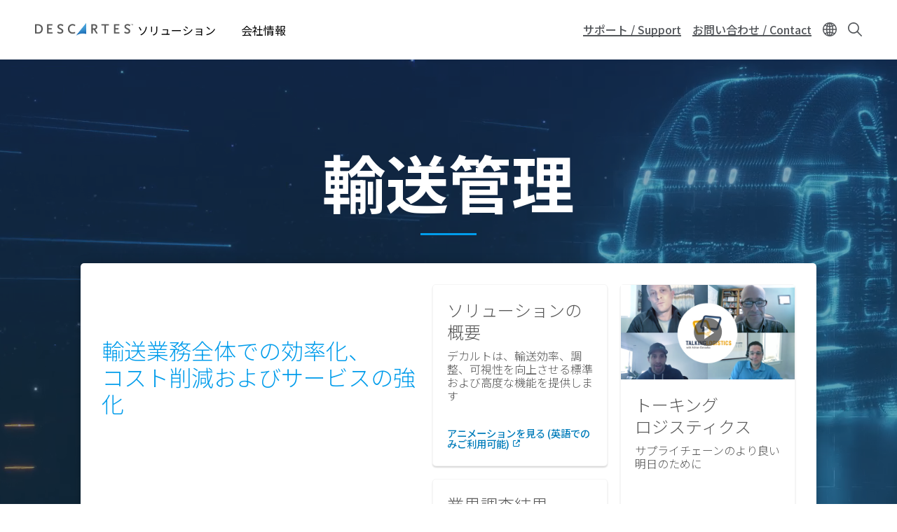

--- FILE ---
content_type: text/html; charset=UTF-8
request_url: https://www.descartes.com/ja/soriyushiyon/shusongguanli?language=ja
body_size: 24273
content:
<!DOCTYPE html>
<html lang="ja" dir="ltr" prefix="og: https://ogp.me/ns#">
  <head>
        <meta name='be:drupal-theme' content='1.0.0'>
<!-- be_ixf, sdk, gho-->
<meta name="be:sdk" content="php_sdk_1.5.12" />
<meta name="be:timer" content="54ms" />
<meta name="be:norm_url" content="https%3A%2F%2Fwww.descartes.com%2Fja%2Fsoriyushiyon%2Fshusongguanli" />
<meta name="be:capsule_url" content="https%3A%2F%2Fixfd1-api.bc0a.com%2Fapi%2Fixf%2F1.0.0%2Fget_capsule%2Ff00000000011877%2F0963125209" />
<meta name="be:api_dt" content="-05:00y_2026;-05:00m_01;-05:00d_31;-05:00h_02;-05:00mh_40;p_epoch:1769845204025" />
<meta name="be:mod_dt" content="-05:00y_2026;-05:00m_01;-05:00d_31;-05:00h_02;-05:00mh_40;p_epoch:1769845204025" />
<meta name="be:diag" content="KPS5ssgsKxmg6aVHLryUwcb/5Bd1o/D27p005H/V+vkIKCXTjCAnbXYI/M+ruaK/vNkHQf3W9TAoQqX4Dj/NVa4hC1IjMqCt2fH//Ktjd/KNZDBQ3VYTPdorbjQxgX5xCgiu5ax3TXLqjpah0uNpAVUE8HbykMdSK3X74qd+su8/3GR4E1pS1CQcOxKtJ21hwvk4nRQhFarBuZ5vHg2G8+ieLCMcV+G5sNRKMH0orUl/2Xdjdruty1RzYzTt/kD9pMu/0UsEhAIVGO6SQ58Wl6J6+xqVE6dUmM1WOeB+60sE0yagQDCmlru3Jzi5Zrbekfj+moknlhy+WmfGWY9Ihy/EprWxN7qnor7/3y+ruvyGAlVs8KGeOxh7f7WeTqhYIjcSe6jTEAtDOo5CYbn7jpxMxIrQhC53GWepU6d7dNF76LHk8xNCN6XSMsNjyJvqqqPcQKUqQafIyHN+ZhJkG8xtU944oMjPoHwF7CVqYJHlxU71KHxJ1lL/[base64]/G7KSKABadi8SD+FYcoZQHv2/sj4gYMah5jHtnEbDdDaKXiwITTZxlo98eXUuAwhftjdStg9xfgzoZ0IOwKRudsY7x03xupMWAgbzmXRLez3RRoV+4RG/rpjPG5eHW8wyHdJ+b64tIT1B3jsmohSAs+MDqbiOcTJY6gW08ik0CTadvMTAmq/0HTIepHhQhrYNk5KLh6lZP24jDeEP3B6RXzN1x0ub2rGV9rcsl0zo7f+EgDyCj1gB8On/FmEvZ/miKSJlsh4k3lIBv/OiMnsgDNL6XPHjuBe+k0xnhVb6JWLbubFxDYTeixaqaZGRUJTQhhiUP0YbGiw5JzOQP2CMeCAaY9YMngDfHLS6VIlM2ENg7Z0u5tXBYCVTaL6qggp46AIj45A2wgbzpQSMdKO9oliezUPNTRxda3DfBreBcUzaptCPtMxX/gKdiPtmOEVxWiRvdPjLrx3cKv+xSnAXrAuoUASsx9NqsFe+yoL3WgWMSAkdAyXQwGHeQimriVPrbvG7DHVmxryvx4v5Xl+uNsruliJ88V8SYttxmuuGYaKqdWPpbQx2nbXjE+2LkB42ErSVOCEX4YxImbSYykErd/1AnQnzVDg5vDl8MefBF33XldrMxBFBYzns5DJcwWuVZKsjrfnug+ZNzznMIflvg7h/Rk13RgrPWWge29WZp2vDMepCQBfSsMCYtzX/u4zPoclkDhzOqHfnQdStgFiO7BWH81svextbsoat0Yh5ShQDQ+l41077+1MDVFOUYvIU57sGKoc840sBL3PMbL7v2A6ZOnEualEJpkeZdv8zm8EpGGo5qDhdIYUqlwmtP9VXNGFEyHsdUwADZERt/1+PxX/BNgTJGbpxqtTV0CCrWforwCHAQqMema5H+afKo6kW6cS/U7zyaXZMIz9cZdiDfA6yDZ3LXFWINn9F9I/cdSh05raxdaPi1eC+4kM/qddyJNy6jpAcfp1Qv/Et7pk6OZbGLYSifuoOpRwVXWJQ7rDHvBzGtNDP++EZ3fg7+Fum26nr1GypPDp3rG77cMWaqKxWnM7wFfYPr8cCiYSGBWmXH9fR8WrRzEIBdJj0jXeNds0k9MXp9wVp0y8aS+0O7nIRj/4O+9n9eT3L5hq+5EmbRSuTKiTcgJnq3EgzJg0gwbKiXGX9SXCp52dSoX3StG+KHnSjJwlOJpH3/97uZO6zCB4WzdH/pFz+8qI1PZvtg5sZIL840TBR2kYSDhIgRm12g69N+4JEJ3TX4SZDEj7XP6S5WVTK9s3kJNdUFiwYONQg3JtCfwBhuI2PGDwG49DooM65LVtDY0Aqd/p5KTzw5/VYeTmhdKpWuaT1LnbBQY8h0VR2SkQBijcQyEEYP4wTY3ptcuvREPoe18tizGnce+zRkWt23Q1BORPEWdSgxZQkBQ5qdipHKvk6GU5Uizd3FTbinGa7HsvIj7qrL3uwukAMaE7Y9nnjd6Gwn9+x++SD3F3Fa1QKgoP30DD1pl5bnmn9xlEWLjVso/uKT+6hX4zmwHnU2jIJWSm3zirazahLlZ9unq/tqI3AnuZV+wQi5MiwaatiGH08bL4AH57uRXQdOOOlXXU712qAa582Jjh2nE5F+UGhfl+fmnH7OZv3LbdL7h9h/5pvMPT/AT2v11LLE5KpsR7FDa7b0AsrieRQu78jQ0IKFouyzNXSz7FcUHmpOS8JqKcLWzE+dQ+4KtG4YrFq48p5SaX03wXVmCN/+YW+QS1SkRHdXqTVM/b5xGlWihohoZI1/AjnmEuHEEyNEEVgEZo4rhJcUcK/TGop4mmo2ZGTJ49U9U4kdMauQT+EECcNght9QqcZZWkMrYDVfLYmU7413Fk8m2f0C8Q8jjTHffA+pnQFBSDdVr6jYCxMA=" />
<meta name="be:messages" content="false" />

 <script>
(function() {
    var script = document.createElement('script');
    script.setAttribute("id", "be-schema-script");
    script.setAttribute("data-customerid", "f00000000011877");
    script.setAttribute("data-testmode", "false");
    script.setAttribute("src", "https://schema-cf.bc0a.com/corejs/be-schema-v3.js");
    document.head.appendChild(script);
})();
 </script>


    <meta charset="utf-8" />
<style id="gutenberg-palette">:root {   .has-white-blue-color{ color:#DDF4FE }  .has-white-blue-background-color{ background-color:#DDF4FE }  .has-white-blue-border-color{ border-color:#DDF4FE }  .has-light-blue-color{ color:#BAE8FF }  .has-light-blue-background-color{ background-color:#BAE8FF }  .has-light-blue-border-color{ border-color:#BAE8FF }  .has-blue-color{ color:#009CEB }  .has-blue-background-color{ background-color:#009CEB }  .has-blue-border-color{ border-color:#009CEB }  .has-blue-text-color{ color:#007cba }  .has-blue-text-background-color{ background-color:#007cba }  .has-blue-text-border-color{ border-color:#007cba }  .has-medium-blue-color{ color:#0055AA }  .has-medium-blue-background-color{ background-color:#0055AA }  .has-medium-blue-border-color{ border-color:#0055AA }  .has-dark-blue-color{ color:#134169 }  .has-dark-blue-background-color{ background-color:#134169 }  .has-dark-blue-border-color{ border-color:#134169 }  .has-darkest-blue-color{ color:#012A49 }  .has-darkest-blue-background-color{ background-color:#012A49 }  .has-darkest-blue-border-color{ border-color:#012A49 }  .has-dark-grey-color{ color:#565656 }  .has-dark-grey-background-color{ background-color:#565656 }  .has-dark-grey-border-color{ border-color:#565656 }  .has-medium-grey-color{ color:#cccdce }  .has-medium-grey-background-color{ background-color:#cccdce }  .has-medium-grey-border-color{ border-color:#cccdce }  .has-light-grey-color{ color:#f4f5f6 }  .has-light-grey-background-color{ background-color:#f4f5f6 }  .has-light-grey-border-color{ border-color:#f4f5f6 }  .has-white-color{ color:#fff }  .has-white-background-color{ background-color:#fff }  .has-white-border-color{ border-color:#fff } }</style>
<style id="gutenberg-gradients">:root {   .has-blues-gradient-background{ background:linear-gradient(90deg, #164469 0%, #009CEB 100%) } }</style>
<style id="gutenberg-font-sizes">:root {   .has-text-xs-font-size{ font-size:.8rem }  .has-text-s-font-size{ font-size:1rem }  .has-text-r-font-size{ font-size:1.25rem }  .has-text-m-font-size{ font-size:1.5rem }  .has-text-l-font-size{ font-size:1.75rem }  .has-text-xl-font-size{ font-size:2rem }  .has-text-h4-font-size{ font-size:27 }  .has-text-h3-font-size{ font-size:31 }  .has-text-h2-font-size{ font-size:40 }  .has-text-h1-font-size{ font-size:55 }  .has-text-h2-title-font-size{ font-size:51 }  .has-text-h1-title-font-size{ font-size:90 } }</style>
<style id="gutenberg-spacing-variables">:root {   --wp--preset--spacing--10:8px;  --wp--preset--spacing--20:16px;  --wp--preset--spacing--30:32px;  --wp--preset--spacing--40:64px;  --wp--preset--spacing--50:128px;  --wp--preset--spacing--60:172px; }</style>
<meta name="description" content="マルチモーダルな輸送管理、リアルタイムでの可視化、ドックのスケジューリング、ヤードの管理ソリューションによって輸送と物流を最適化します" />
<meta name="keywords" content="輸送管理, TMS" />
<link rel="canonical" href="https://www.descartes.com/ja/soriyushiyon/shusongguanli?language=ja" />
<link rel="image_src" href="https://www.descartes.com/sites/default/files/media/images/2023-09/dsg-share-logo-2.jpg" />
<meta property="og:image" content="https://www.descartes.com/sites/default/files/media/images/2023-09/dsg-share-logo-2.jpg" />
<meta name="google-site-verification" content="ogAySWf9kJwyAiABDlUWUCP044yh9pLo_ugs2bc-Odw" />
<meta name="Generator" content="Drupal 11 (https://www.drupal.org)" />
<meta name="MobileOptimized" content="width" />
<meta name="HandheldFriendly" content="true" />
<meta name="viewport" content="width=device-width, initial-scale=1.0" />
<script data-cfasync="false" type="text/javascript" id="vwoCode">window._vwo_code || (function () {
      var account_id=1138860,
      version=2.1,
      settings_tolerance=2000,
      hide_element='body',
      hide_element_style='opacity:0 !important;filter:alpha(opacity=0) !important;background:none !important;transition:none !important;',
      /* DO NOT EDIT BELOW THIS LINE */
      f=false,w=window,d=document,v=d.querySelector('#vwoCode'),cK='_vwo_'+account_id+'_settings',cc={};try{var c=JSON.parse(localStorage.getItem('_vwo_'+account_id+'_config'));cc=c&&typeof c==='object'?c:{}}catch(e){}var stT=cc.stT==='session'?w.sessionStorage:w.localStorage;code={nonce:v&&v.nonce,library_tolerance:function(){return typeof library_tolerance!=='undefined'?library_tolerance:undefined},settings_tolerance:function(){return cc.sT||settings_tolerance},hide_element_style:function(){return'{'+(cc.hES||hide_element_style)+'}'},hide_element:function(){if(performance.getEntriesByName('first-contentful-paint')[0]){return''}return typeof cc.hE==='string'?cc.hE:hide_element},getVersion:function(){return version},finish:function(e){if(!f){f=true;var t=d.getElementById('_vis_opt_path_hides');if(t)t.parentNode.removeChild(t);if(e)(new Image).src='https://dev.visualwebsiteoptimizer.com/ee.gif?a='+account_id+e}},finished:function(){return f},addScript:function(e){var t=d.createElement('script');t.type='text/javascript';if(e.src){t.src=e.src}else{t.text=e.text}v&&t.setAttribute('nonce',v.nonce);d.getElementsByTagName('head')[0].appendChild(t)},load:function(e,t){var n=this.getSettings(),i=d.createElement('script'),r=this;t=t||{};if(n){i.textContent=n;d.getElementsByTagName('head')[0].appendChild(i);if(!w.VWO||VWO.caE){stT.removeItem(cK);r.load(e)}}else{var o=new XMLHttpRequest;o.open('GET',e,true);o.withCredentials=!t.dSC;o.responseType=t.responseType||'text';o.onload=function(){if(t.onloadCb){return t.onloadCb(o,e)}if(o.status===200||o.status===304){_vwo_code.addScript({text:o.responseText})}else{_vwo_code.finish('&e=loading_failure:'+e)}};o.onerror=function(){if(t.onerrorCb){return t.onerrorCb(e)}_vwo_code.finish('&e=loading_failure:'+e)};o.send()}},getSettings:function(){try{var e=stT.getItem(cK);if(!e){return}e=JSON.parse(e);if(Date.now()>e.e){stT.removeItem(cK);return}return e.s}catch(e){return}},init:function(){if(d.URL.indexOf('__vwo_disable__')>-1)return;var e=this.settings_tolerance();w._vwo_settings_timer=setTimeout(function(){_vwo_code.finish();stT.removeItem(cK)},e);var t;if(this.hide_element()!=='body'){t=d.createElement('style');var n=this.hide_element(),i=n?n+this.hide_element_style():'',r=d.getElementsByTagName('head')[0];t.setAttribute('id','_vis_opt_path_hides');v&&t.setAttribute('nonce',v.nonce);t.setAttribute('type','text/css');if(t.styleSheet)t.styleSheet.cssText=i;else t.appendChild(d.createTextNode(i));r.appendChild(t)}else{t=d.getElementsByTagName('head')[0];var i=d.createElement('div');i.style.cssText='z-index: 2147483647 !important;position: fixed !important;left: 0 !important;top: 0 !important;width: 100% !important;height: 100% !important;background: white !important;display: block !important;';i.setAttribute('id','_vis_opt_path_hides');i.classList.add('_vis_hide_layer');t.parentNode.insertBefore(i,t.nextSibling)}var o=window._vis_opt_url||d.URL,s='https://dev.visualwebsiteoptimizer.com/j.php?a='+account_id+'&u='+encodeURIComponent(o)+'&vn='+version;if(w.location.search.indexOf('_vwo_xhr')!==-1){this.addScript({src:s})}else{this.load(s+'&x=true')}}};w._vwo_code=code;code.init();})();</script>
<link rel="icon" href="/themes/descartes/favicon.ico" type="image/vnd.microsoft.icon" />
<link rel="alternate" hreflang="ja" href="https://www.descartes.com/ja/soriyushiyon/shusongguanli?language=ja" />
<script src="https://www.descartes.com/sites/default/files/descartes_core/global.js?0"></script>
<link rel="stylesheet" media="all" href="https://www.descartes.com/sites/default/files/descartes_core/global.css?0" />

    <title>輸送管理 | Descartes</title>
    <link rel="stylesheet" media="all" href="/sites/default/files/css/css_dvs-CtHtTeJksJMGI3kDXFSALj8zHJ8NoXRRiWXS4UA.css?delta=0&amp;language=ja&amp;theme=descartes&amp;include=[base64]" />
<link rel="stylesheet" media="all" href="/sites/default/files/css/css_a3Ol5gwr6NLwg9FaiX5CP3IEhgFQpWmIWB0jm-aXDF0.css?delta=1&amp;language=ja&amp;theme=descartes&amp;include=[base64]" />

    <script type="application/json" data-drupal-selector="drupal-settings-json">{"path":{"baseUrl":"\/","pathPrefix":"ja\/","currentPath":"node\/11139","currentPathIsAdmin":false,"isFront":false,"currentLanguage":"ja","currentQuery":{"language":"ja"}},"pluralDelimiter":"\u0003","suppressDeprecationErrors":true,"ajaxPageState":{"libraries":"[base64]","theme":"descartes","theme_token":null},"ajaxTrustedUrl":{"\/ja\/search":true},"gtag":{"tagId":"","consentMode":false,"otherIds":[],"events":[],"additionalConfigInfo":[]},"gtm":{"tagId":null,"settings":{"data_layer":"dataLayer","include_classes":false,"allowlist_classes":"google\nnonGooglePixels\nnonGoogleScripts\nnonGoogleIframes","blocklist_classes":"customScripts\ncustomPixels","include_environment":false,"environment_id":"","environment_token":""},"tagIds":["GTM-WBZXJ4T"]},"responsive_menu":{"position":"left","theme":"theme-dark","pagedim":"pagedim","modifyViewport":true,"use_bootstrap":false,"breakpoint":"all and (min-width: 1050px)","drag":false},"vwo":{"id":1138860,"timeout_setting":2000,"usejquery":"false","testnull":null},"search_api_autocomplete":{"search":{"auto_submit":true,"min_length":4}},"countryCode":"","langCode":"ja","miniorange_saml":{"base_url":"https:\/\/www.descartes.com"},"language":{"id":"ja","name":"Japanese"},"user":{"uid":0,"permissionsHash":"63b635db1f3f2b67ae673c85bb40f2ac1c93229dee20601fa5a736edb58c8ae7"}}</script>
<script src="/sites/default/files/js/js_Y0bp0f9uLhHDQxGNLy--81mcA64TcUhyK0xdPLv9hxQ.js?scope=header&amp;delta=0&amp;language=ja&amp;theme=descartes&amp;include=[base64]"></script>
<script src="/modules/contrib/google_tag/js/gtag.js?t9n8xg"></script>
<script src="/modules/contrib/google_tag/js/gtm.js?t9n8xg"></script>


      <link rel="preload" href="
https://fonts.googleapis.com/css?family=Roboto:300,300i,400,400i,500,500i,700,700i,900,900i&display=swap"
            as="style" onload="this.onload=null;this.rel='stylesheet'">
      <noscript><link rel="stylesheet" href="
https://fonts.googleapis.com/css?family=Roboto:300,300i,400,400i,500,500i,700,700i,900,900i&display=swap"></noscript>

    <style type="text/css">
      
    </style>

  </head>
  <body class="lang-ja path-node page-node-type-page">
        <a href="#main-content" class="visually-hidden focusable skip-link">
      Skip to main content
    </a>
    <noscript><iframe src="https://www.googletagmanager.com/ns.html?id=GTM-WBZXJ4T"
                  height="0" width="0" style="display:none;visibility:hidden"></iframe></noscript>

      <div class="dialog-off-canvas-main-canvas" data-off-canvas-main-canvas>
    
<div class="layout-container">

  <header role="banner" class="">
      

                

<div class="dsg-nav" id="dsg-nav" role="navigation" aria-label="Primary site navigation">

    <div class="dsg-nav__menu">

        <div class="dsg-nav__branding">
            <a href="https://www.descartes.com/ja/">
                <img class="dsg-nav_logo-dark" src="/themes/descartes/logo-dark.png" alt="Descartes Logo">
            </a>
        </div>

                <nav class="dsg-nav__main">
            <ul class="dsg-nav__main__menu-items" aria-label="Main Navigation">
                                <li class="dsg-nav__nav-item nav-parent">

                    <button aria-controls="menu-main-solutions" aria-expanded="false">
                        ソリューション
                    </button>

                                        <div class="dsg-nav__main-menu__slideout menu-main__solutions" id="menu-main-solutions" aria-hidden="true">
                    
                                                <div class="dsg-nav__main-menu__submenu-slideout slideout-2-col">

                            <div class="menu-level-2">

                                <h2 aria-hidden="true">ソリューション</h2>

                                <ul>

                                                                        <li class="nav-item-parent active" data-menu="b2b">
                                        
                                        <div class="submenu-grid">

                                            <a href="https://www.descartes.com/ja/soriyushiyon/b2bjiexutometsuseshinku" id="submenu-b2b" class="solution-link">
                                                B2B接続と メッセージング
                                                <svg class="forward-icon" xmlns="http://www.w3.org/2000/svg" viewBox="0 0 9.42 15.74" alt="" aria-hidden="true">
    <path d="M9,6.82L2.66.46C2.36.16,1.97-.01,1.56,0,1.14,0,.75.16.46.45c-.61.6-.61,1.59,0,2.2l5.22,5.22L.45,13.09c-.6.61-.6,1.59,0,2.2.29.29.68.45,1.1.45h0c.42,0,.81-.16,1.1-.46l6.32-6.31c.59-.59.61-1.53.03-2.16Z"/>
</svg>

                                            </a>


                                            <div class="menu-level-3" >

                                                <div class="solutions-menu__title">
                                                    <img src="/themes/descartes/images/menu/solutions-b2b.svg"
                                                    class="solutions-icon"
                                                    alt="">
                                                
                                                    <h2 aria-hidden="true">B2B接続と メッセージング</h2>
                                                
                                                </div>

                                                <div class="solutions-menu__description">
                                                                                                        <p>強力なデジタルネットワークを通じて貿易パートナーとともに生産性とコラボレーションを向上</p>
                                                                                                                                                            <a class="menu-btn-outline" href="https://www.descartes.com/ja/soriyushiyon/b2bjiexutometsuseshinku"> ソリューションを探索する </a>
                                                                                                    </div>

                                                
                                                <div class="solutions-menu__split-children__wrapper">

                                                    
                                                </div>

                                            </div>

                                        </div>
                                        
                                    </li>
                                                                        <li class="nav-item-parent" data-menu="gti">
                                        
                                        <div class="submenu-grid">

                                            <a href="https://www.descartes.com/ja/soriyushiyon/kuroharutoretointerishiensu" id="submenu-gti" class="solution-link">
                                                グローバルトレードインテリジェンスe
                                                <svg class="forward-icon" xmlns="http://www.w3.org/2000/svg" viewBox="0 0 9.42 15.74" alt="" aria-hidden="true">
    <path d="M9,6.82L2.66.46C2.36.16,1.97-.01,1.56,0,1.14,0,.75.16.46.45c-.61.6-.61,1.59,0,2.2l5.22,5.22L.45,13.09c-.6.61-.6,1.59,0,2.2.29.29.68.45,1.1.45h0c.42,0,.81-.16,1.1-.46l6.32-6.31c.59-.59.61-1.53.03-2.16Z"/>
</svg>

                                            </a>


                                            <div class="menu-level-3" hidden>

                                                <div class="solutions-menu__title">
                                                    <img src="/themes/descartes/images/menu/solutions-gti.svg"
                                                    class="solutions-icon"
                                                    alt="">
                                                
                                                    <h2 aria-hidden="true">グローバルトレードインテリジェンスe</h2>
                                                
                                                </div>

                                                <div class="solutions-menu__description">
                                                                                                        <p>より適切なビジネスとサプライチェーンの決定</p>
                                                                                                                                                            <a class="menu-btn-outline" href="https://www.descartes.com/ja/soriyushiyon/kuroharutoretointerishiensu"> ソリューションを探索する </a>
                                                                                                    </div>

                                                
                                                <div class="solutions-menu__split" aria-label=" Submenu">
                                                    <ul class="solutions-menu__split__tabs" role="tablist">

                                                                                                                                                                                                                </ul>
                                                </div>
                                              
                                                
                                                <div class="solutions-menu__split-children__wrapper">

                                                                                                                                                                                                                    
                                                        <ul
                                                        class="solutions-menu__split__children active" 
                                                        id="split-gti-1" 
                                                        role="tabpanel"
                                                        aria-labelledby="tab-gti-1">

                                                                                                                        <li>
                                                                <a href="      https://www.descartes.com/ja/soriyushiyon/kuroharutoretointerishiensu/quyinjinzhiduixiangzhesukurininku
  ">
                                                                <h4>取引禁止対象者スクリーニング</h4>
                                                                <p>包括的な政府のウォッチリストを用いて、スクリーニングの効率や効果を改善</p>
                                                                </a>
                                                            </li>
                                                                                                                        <li>
                                                                <a href="      https://www.descartes.com/ja/soriyushiyon/kuroharutoretointerishiensu/zhipinnofenleitoguanshuinojueding
  ">
                                                                <h4>製品の分類と関税の決定</h4>
                                                                <p>HTSコード、関税率、関税、拘束力のある裁定、貿易協定および規制に関する包括的なリポジトリーにより、関税を削減しつつ、コンプライアンスを改善</p>
                                                                </a>
                                                            </li>
                                                                                                                        <li>
                                                                <a href="      https://www.descartes.com/ja/soriyushiyon/kuroharutoretointerishiensu/shuchukonfuraiansu
  ">
                                                                <h4>輸出コンプライアンス​</h4>
                                                                <p>輸出コンプライアンスプロセスの複数のステップを１つのシームレスなワークフローに統合</p>
                                                                </a>
                                                            </li>
                                                                                                                        <li>
                                                                <a href="      https://www.descartes.com/ja/soriyushiyon/kuroharutoretointerishiensu/shuchurutetatomaoyidiaozha
  ">
                                                                <h4>輸出入データと貿易調査</h4>
                                                                <p>輸出入シフト、国際輸送フロー、トレード動向の分析</p>
                                                                </a>
                                                            </li>
                                                                                                                        
                                                            
                                                        </ul>
                                                        
                                                                                                                                                            
                                                </div>

                                            </div>

                                        </div>
                                        
                                    </li>
                                                                        <li class="nav-item-parent" data-menu="rmt">
                                        
                                        <div class="submenu-grid">

                                            <a href="https://www.descartes.com/ja/soriyushiyon/ruteinkumohairuteremateikusu" id="submenu-rmt" class="solution-link">
                                                ルーティング、モバイル＆テレマティクス
                                                <svg class="forward-icon" xmlns="http://www.w3.org/2000/svg" viewBox="0 0 9.42 15.74" alt="" aria-hidden="true">
    <path d="M9,6.82L2.66.46C2.36.16,1.97-.01,1.56,0,1.14,0,.75.16.46.45c-.61.6-.61,1.59,0,2.2l5.22,5.22L.45,13.09c-.6.61-.6,1.59,0,2.2.29.29.68.45,1.1.45h0c.42,0,.81-.16,1.1-.46l6.32-6.31c.59-.59.61-1.53.03-2.16Z"/>
</svg>

                                            </a>


                                            <div class="menu-level-3" hidden>

                                                <div class="solutions-menu__title">
                                                    <img src="/themes/descartes/images/menu/solutions-rmt.svg"
                                                    class="solutions-icon"
                                                    alt="">
                                                
                                                    <h2 aria-hidden="true">ルーティング、モバイル＆テレマティクス</h2>
                                                
                                                </div>

                                                <div class="solutions-menu__description">
                                                                                                        <p>車両の生産性、ドライバーのパフォーマンス、そしてカスタマーサービスを改善</p>
                                                                                                                                                            <a class="menu-btn-outline" href="https://www.descartes.com/ja/soriyushiyon/ruteinkumohairuteremateikusu"> ソリューションを探索する </a>
                                                                                                    </div>

                                                
                                                <div class="solutions-menu__split-children__wrapper">

                                                    
                                                </div>

                                            </div>

                                        </div>
                                        
                                    </li>
                                                                        <li class="nav-item-parent" data-menu="tm">
                                        
                                        <div class="submenu-grid">

                                            <a href="https://www.descartes.com/ja/soriyushiyon/shusongguanli" id="submenu-tm" class="solution-link">
                                                輸送管理
                                                <svg class="forward-icon" xmlns="http://www.w3.org/2000/svg" viewBox="0 0 9.42 15.74" alt="" aria-hidden="true">
    <path d="M9,6.82L2.66.46C2.36.16,1.97-.01,1.56,0,1.14,0,.75.16.46.45c-.61.6-.61,1.59,0,2.2l5.22,5.22L.45,13.09c-.6.61-.6,1.59,0,2.2.29.29.68.45,1.1.45h0c.42,0,.81-.16,1.1-.46l6.32-6.31c.59-.59.61-1.53.03-2.16Z"/>
</svg>

                                            </a>


                                            <div class="menu-level-3" hidden>

                                                <div class="solutions-menu__title">
                                                    <img src="/themes/descartes/images/menu/solutions-tm.svg"
                                                    class="solutions-icon"
                                                    alt="">
                                                
                                                    <h2 aria-hidden="true">輸送管理</h2>
                                                
                                                </div>

                                                <div class="solutions-menu__description">
                                                                                                        <p>輸送業務全体での効率化、コスト削減およびサービスの強化</p>
                                                                                                                                                            <a class="menu-btn-outline" href="https://www.descartes.com/ja/soriyushiyon/shusongguanli"> ソリューションを探索する </a>
                                                                                                    </div>

                                                
                                                <div class="solutions-menu__split" aria-label=" Submenu">
                                                    <ul class="solutions-menu__split__tabs" role="tablist">

                                                                                                                                                                                                                </ul>
                                                </div>
                                              
                                                
                                                <div class="solutions-menu__split-children__wrapper">

                                                                                                                                                                                                                    
                                                        <ul
                                                        class="solutions-menu__split__children active" 
                                                        id="split-tm-1" 
                                                        role="tabpanel"
                                                        aria-labelledby="tab-tm-1">

                                                                                                                        <li>
                                                                <a href="      https://www.descartes.com/ja/soriyushiyon/shusongguanli/shusongguanlishisutemu
  ">
                                                                <h4>輸送管理システム</h4>
                                                                <p>この業界で最も包括的な輸送管理システム</p>
                                                                </a>
                                                            </li>
                                                                                                                        <li>
                                                                <a href="      https://www.descartes.com/ja/soriyushiyon/shusongguanli/totsukusukeshiyurinkuyatoguanlit
  ">
                                                                <h4>ドックスケジューリング&amp;ヤード管理</h4>
                                                                <p>配送センターに出入りするトラックの流れを合理化し、輸送中の在庫の追跡を改善</p>
                                                                </a>
                                                            </li>
                                                                                                                        
                                                            
                                                        </ul>
                                                        
                                                                                                                                                            
                                                </div>

                                            </div>

                                        </div>
                                        
                                    </li>
                                                                    </ul>

                                <div class="slideout-left__view-all">
                                    <a class="menu-arrow-btn" href="https://www.descartes.com/ja/soriyushiyon">
                                        すべてのソリューションを見る
                                        <svg class="arrow-icon" xmlns="http://www.w3.org/2000/svg" viewBox="0 0 13.22 9.65" alt="" aria-hidden="true">
    <path d="m13.22,4.82l-4.82,4.82-1.12-1.12,2.9-2.9H0v-1.6h10.17l-2.9-2.9,1.12-1.12,4.82,4.82Z"></path>
</svg>

                                    </a>
                                </div>

                            </div>

                        </div>
                        
                        
                        
                        
                    </div> 
                    
                </li>
                                <li class="dsg-nav__nav-item nav-parent">

                    <button aria-controls="menu-main-company" aria-expanded="false">
                        会社情報
                    </button>

                                        <div class="dsg-nav__main-menu__slideout menu-main__company" id="menu-main-company" aria-hidden="true">
                    
                        
                        
                        
                                                <div class="dsg-nav__main-menu__submenu-slideout slideout-2-col">

                            <div class="menu-level-2">

                            <h2 aria-hidden="true">会社情報</h2>

                            <ul>
                                
                                
                                <li class="submenu_nav-item active">
                                    <span>
                                        <img src="/themes/descartes/images/menu/icon-about-descartes.svg" class="menu-icon" alt="">
                                        <a href="https://www.descartes.com/ja/huisheqingbao/sitachiniguanshiteha">
                                            私たちについて
                                        </a>
                                    </span>
                                </li>

                                
                                
                                
                                <li class="submenu_nav-item">
                                    <span>
                                        <img src="/themes/descartes/images/menu/icon-sales.svg" class="menu-icon" alt="">
                                        <a href="https://www.descartes.com/ja/huisheqingbao/owenihewase">
                                            コネクト
                                        </a>
                                    </span>
                                </li>

                                
                                                            </ul>

                                                        <div class="slideout-left__view-all">
                                <a class="menu-arrow-btn" href="https://www.descartes.com/ja/huisheqingbao">
                                    会社情報
                                    <svg class="arrow-icon" xmlns="http://www.w3.org/2000/svg" viewBox="0 0 13.22 9.65" alt="" aria-hidden="true">
    <path d="m13.22,4.82l-4.82,4.82-1.12-1.12,2.9-2.9H0v-1.6h10.17l-2.9-2.9,1.12-1.12,4.82,4.82Z"></path>
</svg>

                                </a>
                            </div>
                            
                        </div>

                        <div class="dsg-nav__main-menu__slideout-right" hidden>
                            <div class="scroll-inner">

                                                                                                                                                                
                            </div>
                        </div>
                        
                    </div> 
                    
                </li>
                
            </ul>
        </nav>
        
    </div>
    
        <ul class="dsg-nav__utility-menu" role="navigation" aria-label="Utility Navigation">

                        <li class="dsg-nav__utility-menu__link">
            <a href="https://www.descartes.com/ja/huisheqingbao/owenihewase">サポート / Support</a>
        </li>
                                <li class="dsg-nav__utility-menu__link">
            <a href="https://www.descartes.com/ja/huisheqingbao/owenihewase">お問い合わせ / Contact</a>
        </li>
                                
        <li class="dsg-nav__utility-menu__icon">

                                                                        
            <button class="lang-trigger"
                    aria-haspopup="true"
                    aria-expanded="false"
                    aria-controls="lang-menu"
                    aria-label="Change language">
                <svg xmlns="http://www.w3.org/2000/svg" viewBox="0 0 22.64 22.61">
                    <path class="b" d="M11.33,0h-.03C5.07,0,0,5.07,0,11.31s5.07,11.31,11.33,11.31,11.31-5.07,11.31-11.31S17.57,0,11.33,0ZM17.81,18.44c-.9.81-1.93,1.45-3.06,1.88.54-.8.97-1.69,1.27-2.61.61.2,1.21.45,1.79.73ZM12.17,15.3v-3.15h3.12c-.04,1.18-.19,2.36-.45,3.51-.88-.19-1.77-.31-2.67-.36ZM16.01,4.9c-.29-.92-.72-1.8-1.26-2.6,1.12.43,2.16,1.06,3.05,1.87-.58.28-1.18.53-1.79.73ZM15.28,10.47h-3.12v-3.16c.9-.04,1.79-.16,2.67-.35.26,1.15.41,2.33.45,3.52ZM12.17,5.64V1.96c.83.53,1.63,1.75,2.21,3.39-.73.15-1.46.25-2.21.29ZM14.38,17.26c-.58,1.64-1.38,2.87-2.21,3.4v-3.69c.74.04,1.48.14,2.21.29ZM20.92,12.14c-.16,1.81-.84,3.57-1.95,5.01-.81-.43-1.66-.78-2.53-1.07.3-1.29.47-2.62.52-3.94h3.96ZM20.92,10.48h-3.97c-.04-1.33-.21-2.66-.51-3.96.87-.29,1.71-.64,2.52-1.07,1.11,1.45,1.8,3.2,1.95,5.02ZM8.27,5.35c.58-1.66,1.39-2.89,2.23-3.41v3.7c-.75-.04-1.5-.14-2.23-.3ZM7.35,12.14h3.14v3.15c-.91.05-1.81.17-2.69.36-.26-1.15-.41-2.33-.45-3.51ZM6.63,17.71c.29.92.72,1.79,1.25,2.59-1.11-.43-2.14-1.06-3.02-1.87.57-.28,1.16-.52,1.77-.72ZM10.5,16.97v3.71c-.84-.52-1.65-1.75-2.23-3.41.73-.16,1.48-.26,2.23-.3ZM10.5,7.31v3.16h-3.14c.04-1.18.19-2.36.45-3.52.89.19,1.79.31,2.69.36ZM4.87,4.17c.88-.8,1.9-1.43,3.01-1.86-.53.8-.96,1.67-1.25,2.58-.6-.2-1.2-.44-1.77-.72ZM1.74,10.47c.16-1.81.84-3.57,1.95-5.02.8.42,1.64.78,2.5,1.06-.3,1.3-.47,2.62-.52,3.96H1.74ZM6.19,16.1c-.86.28-1.7.64-2.5,1.06-1.11-1.45-1.79-3.2-1.95-5.01h3.94c.04,1.33.22,2.66.52,3.96Z"/>
                </svg>
            </button>

            <div class="dsg-nav__lang-dropdown-container" id="lang-menu" aria-hidden="true">
                <div class="dsg-nav__lang-dropdown">

                    <h3>言語を変更する / Change Language</h3>

                    <ul class="lang-dropdown__level-1">
                        
                        <li>
                            <h4>アジア太平洋 / Asia-Pac</h4>

                            <ul class="lang-dropdown__level-2">
                                                                <li>
                                    <a href="https://www.descartes.com/zh-hans/shouye">中国語 / Chinese</a>
                                </li>
                                                                <li>
                                    <a href="https://www.descartes.com/ja/home-ja?language=ja">日本語 / Japanese</a>
                                </li>
                                                                <li>
                                    <a href="https://www.descartes.com/home?language=en">英語 / English</a>
                                </li>
                                                            </ul>

                        </li>

                        
                        <li>
                            <h4>北米 / North-America</h4>

                            <ul class="lang-dropdown__level-2">
                                                                <li>
                                    <a href="https://www.descartes.com/home?language=en">英語 / English</a>
                                </li>
                                                            </ul>

                        </li>

                        
                        <li>
                            <h4>南米 / LATAM </h4>

                            <ul class="lang-dropdown__level-2">
                                                                <li>
                                    <a href="https://www.descartes.com/pt-br/home-pt-br?language=pt-br">ポルトガル語/Portuguese</a>
                                </li>
                                                                <li>
                                    <a href="https://www.descartes.com/es/home">スペイン語 / Spanish</a>
                                </li>
                                                            </ul>

                        </li>

                        
                        <li>
                            <h4>欧州 / EMEA</h4>

                            <ul class="lang-dropdown__level-2">
                                                                <li>
                                    <a href="https://www.descartes.com/nl/home?language=nl">オランダ語 / Dutch</a>
                                </li>
                                                                <li>
                                    <a href="https://www.descartes.com/sv/home-sv?language=sv">スウェーデン語 / Swedish</a>
                                </li>
                                                                <li>
                                    <a href="https://www.descartes.com/da/home-da?language=da">デンマーク語 / Danish</a>
                                </li>
                                                                <li>
                                    <a href="https://www.descartes.com/de/home?language=de">ドイツ語 / German</a>
                                </li>
                                                                <li>
                                    <a href="https://www.descartes.com/fr/accueil?language=fr">フランス語 / French</a>
                                </li>
                                                                <li>
                                    <a href="https://www.descartes.com/home?language=en">英語 / English</a>
                                </li>
                                                                <li>
                                    <a href="https://www.descartes.com/nn/home-nn?language=nn">ノルウェー語 / Norwegian</a>
                                </li>
                                                            </ul>

                        </li>

                                            </ul>

                </div>
            </div>
                                </li>

        <li class="dsg-nav__utility-menu__icon search-toggle">

            <button class="search-toggle" aria-label="Open search form">
            
                <svg xmlns="http://www.w3.org/2000/svg" viewBox="0 0 21.74 21.72">
                    <path d="M21.48,20.14l-6.07-6.12c2.97-3.74,2.34-9.18-1.4-12.14C10.28-1.09,4.84-.47,1.87,3.27-1.09,7.01-.47,12.45,3.27,15.42c3.18,2.52,7.69,2.49,10.83-.07l6.02,6.08c.35.37.94.39,1.32.03.37-.36.39-.95.03-1.32h0ZM8.62,15.42c-3.77,0-6.83-3.06-6.83-6.82S4.85,1.77,8.62,1.77s6.83,3.06,6.83,6.82c0,1.81-.72,3.55-2,4.83-1.28,1.28-3.02,2-4.83,2Z"/>
                </svg>

            </button>
            
       </li>

       <div class="descartes-core-search-block search-form search-block-form container-inline block block-descartes-core block-descartes-core-search-block" data-drupal-selector="descartes-core-search-block">
  
    
      <form action="/ja/search" method="get" id="descartes-core-search-block" accept-charset="UTF-8">
  <div class="js-form-item form-item js-form-type-search-api-autocomplete form-type-search-api-autocomplete js-form-item-keys form-item-keys form-no-label">
      <label for="edit-keys" class="visually-hidden">Search</label>
        <input data-drupal-selector="edit-keys" data-search-api-autocomplete-search="search" class="form-autocomplete form-text" data-autocomplete-path="/ja/search_api_autocomplete/search?display=page&amp;&amp;filter=keys" type="text" id="edit-keys" name="keys" value="" size="15" maxlength="128" />

        </div>
<div data-drupal-selector="edit-actions" class="form-actions js-form-wrapper form-wrapper" id="edit-actions"><input class="search-form__submit button js-form-submit form-submit" data-drupal-selector="edit-submit" type="submit" id="edit-submit" value="Search" />
</div>

</form>

  </div>


    </ul>
    
    <div class="dsg-nav__overlay"></div>

</div>      

                

<nav class="mobile-menu" aria-label="Mobile site navigation">

    <div class="dsg-mm__header">

        <div class="container-hamburger" id="mm-toggle">
            <div class="mobile-hamburger"></div>
        </div>

        <a href="https://www.descartes.com/ja/">
            <img class="mobile-logo" src="/themes/descartes/logo-dark.png" alt="Descartes Logo">
        </a>

        <button class="mobile-search-toggle" aria-label="Open search form">

            <svg xmlns="http://www.w3.org/2000/svg" viewBox="0 0 23.23 23.21">
                <path class="b" d="M22.77,20.37l-5.63-5.68c2.76-4.03,1.96-9.58-1.92-12.66C11.17-1.19,5.25-.51,2.03,3.55-1.19,7.61-.51,13.53,3.55,16.75c3.25,2.58,7.86,2.68,11.23.34l5.55,5.61c.33.35.77.52,1.22.52.42,0,.84-.15,1.16-.46.67-.64.7-1.71.06-2.38ZM15.44,9.34c0,1.62-.63,3.15-1.78,4.3-1.12,1.13-2.68,1.78-4.28,1.78h-.02c-3.35,0-6.08-2.73-6.08-6.07s2.73-6.07,6.08-6.07,6.08,2.73,6.08,6.07Z"/>
            </svg>

        </button>
            
    

        <div class="descartes-core-search-block search-form search-block-form container-inline block block-descartes-core block-descartes-core-search-block" data-drupal-selector="descartes-core-search-block">
  
    
      <form action="/ja/search" method="get" id="descartes-core-search-block" accept-charset="UTF-8">
  <div class="js-form-item form-item js-form-type-search-api-autocomplete form-type-search-api-autocomplete js-form-item-keys form-item-keys form-no-label">
      <label for="edit-keys" class="visually-hidden">Search</label>
        <input data-drupal-selector="edit-keys" data-search-api-autocomplete-search="search" class="form-autocomplete form-text" data-autocomplete-path="/ja/search_api_autocomplete/search?display=page&amp;&amp;filter=keys" type="text" id="edit-keys" name="keys" value="" size="15" maxlength="128" />

        </div>
<div data-drupal-selector="edit-actions" class="form-actions js-form-wrapper form-wrapper" id="edit-actions"><input class="search-form__submit button js-form-submit form-submit" data-drupal-selector="edit-submit" type="submit" id="edit-submit" value="Search" />
</div>

</form>

  </div>





    </div>

    <div class="dsg-mm__menu-panel dsg-mm__main" id="main-menu">

       
           
            <ul class="dsg-mm__primary" role="menu">
                                 <li class="dsg-mm__menu-item has-panel" data-target="submenu-solutions">

                    ソリューション
                    <svg class="forward-icon" xmlns="http://www.w3.org/2000/svg" viewBox="0 0 9.42 15.74" alt="" aria-hidden="true">
    <path d="M9,6.82L2.66.46C2.36.16,1.97-.01,1.56,0,1.14,0,.75.16.46.45c-.61.6-.61,1.59,0,2.2l5.22,5.22L.45,13.09c-.6.61-.6,1.59,0,2.2.29.29.68.45,1.1.45h0c.42,0,.81-.16,1.1-.46l6.32-6.31c.59-.59.61-1.53.03-2.16Z"/>
</svg>

                    
                </li>
                                <li class="dsg-mm__menu-item has-panel" data-target="submenu-company">

                    会社情報
                    <svg class="forward-icon" xmlns="http://www.w3.org/2000/svg" viewBox="0 0 9.42 15.74" alt="" aria-hidden="true">
    <path d="M9,6.82L2.66.46C2.36.16,1.97-.01,1.56,0,1.14,0,.75.16.46.45c-.61.6-.61,1.59,0,2.2l5.22,5.22L.45,13.09c-.6.61-.6,1.59,0,2.2.29.29.68.45,1.1.45h0c.42,0,.81-.16,1.1-.46l6.32-6.31c.59-.59.61-1.53.03-2.16Z"/>
</svg>

                    
                </li>
                            </ul>
        
                <ul class="dsg-mm__utility" role="menu">
            
                                                <li>
                    <span>
                        <img src="/themes/descartes/images/menu/icon-mm-support.svg" class="menu-icon" alt="サポート / Support Icon">
                        <a href="https://www.descartes.com/ja/huisheqingbao/owenihewase">
                            サポート / Support
                        </a>
                    </span>
                </li>
                                
                
            
                                                
                
            
                
                                <li class="dsg-mm__menu-item has-panel" data-target="submenu-lang">
                    <span>
                        <img src="/themes/descartes/images/menu/icon-languages.svg" class="mm-icon" alt="言語 / Language Icon">
                        <a href="https://www.descartes.com">
                            言語を変更する / Change Language
                        </a>
                    </span>
                    <svg class="forward-icon" xmlns="http://www.w3.org/2000/svg" viewBox="0 0 9.42 15.74" alt="" aria-hidden="true">
    <path d="M9,6.82L2.66.46C2.36.16,1.97-.01,1.56,0,1.14,0,.75.16.46.45c-.61.6-.61,1.59,0,2.2l5.22,5.22L.45,13.09c-.6.61-.6,1.59,0,2.2.29.29.68.45,1.1.45h0c.42,0,.81-.16,1.1-.46l6.32-6.31c.59-.59.61-1.53.03-2.16Z"/>
</svg>

                </li>
                
                    </ul>

                                
        <div class="dsg-mm__contact">
            <a class="menu-btn" href="https://www.descartes.com/ja/huisheqingbao/owenihewase">
                お問い合わせ / Contact
            </a>
        </div>

                                
        
    </div>

        
        
            <ul class="dsg-mm__menu-panel level-2" role="menu" id="submenu-solutions">

                <a href="#" class="dsg-mm__back-btn" data-target="main-menu">
                    <svg class="back-icon" xmlns="http://www.w3.org/2000/svg" version="1.1" viewBox="0 0 5.6 9.2" alt="" aria-hidden="true">
    <path d="M5.3,7.5l-2.9-2.9,2.9-2.9c.2-.2.3-.4.3-.7s0-.5-.3-.7c-.4-.4-1-.4-1.4,0L.3,3.9c-.4.4-.4,1,0,1.4l3.6,3.6c.2.2.4.3.7.3h0c.3,0,.5,0,.7-.3.2-.2.3-.4.3-.7s0-.5-.3-.8h0Z"/>
</svg>

                    Menu
                </a>

                <h3>ソリューション</h3>

                                <li class="dsg-mm__menu-item has-panel" data-target="submenu-solution-b2b">
                    B2B接続と メッセージング
                    <svg class="forward-icon" xmlns="http://www.w3.org/2000/svg" viewBox="0 0 9.42 15.74" alt="" aria-hidden="true">
    <path d="M9,6.82L2.66.46C2.36.16,1.97-.01,1.56,0,1.14,0,.75.16.46.45c-.61.6-.61,1.59,0,2.2l5.22,5.22L.45,13.09c-.6.61-.6,1.59,0,2.2.29.29.68.45,1.1.45h0c.42,0,.81-.16,1.1-.46l6.32-6.31c.59-.59.61-1.53.03-2.16Z"/>
</svg>

                </li>
                                <li class="dsg-mm__menu-item has-panel" data-target="submenu-solution-gti">
                    グローバルトレードインテリジェンスe
                    <svg class="forward-icon" xmlns="http://www.w3.org/2000/svg" viewBox="0 0 9.42 15.74" alt="" aria-hidden="true">
    <path d="M9,6.82L2.66.46C2.36.16,1.97-.01,1.56,0,1.14,0,.75.16.46.45c-.61.6-.61,1.59,0,2.2l5.22,5.22L.45,13.09c-.6.61-.6,1.59,0,2.2.29.29.68.45,1.1.45h0c.42,0,.81-.16,1.1-.46l6.32-6.31c.59-.59.61-1.53.03-2.16Z"/>
</svg>

                </li>
                                <li class="dsg-mm__menu-item has-panel" data-target="submenu-solution-rmt">
                    ルーティング、モバイル＆テレマティクス
                    <svg class="forward-icon" xmlns="http://www.w3.org/2000/svg" viewBox="0 0 9.42 15.74" alt="" aria-hidden="true">
    <path d="M9,6.82L2.66.46C2.36.16,1.97-.01,1.56,0,1.14,0,.75.16.46.45c-.61.6-.61,1.59,0,2.2l5.22,5.22L.45,13.09c-.6.61-.6,1.59,0,2.2.29.29.68.45,1.1.45h0c.42,0,.81-.16,1.1-.46l6.32-6.31c.59-.59.61-1.53.03-2.16Z"/>
</svg>

                </li>
                                <li class="dsg-mm__menu-item has-panel" data-target="submenu-solution-tm">
                    輸送管理
                    <svg class="forward-icon" xmlns="http://www.w3.org/2000/svg" viewBox="0 0 9.42 15.74" alt="" aria-hidden="true">
    <path d="M9,6.82L2.66.46C2.36.16,1.97-.01,1.56,0,1.14,0,.75.16.46.45c-.61.6-.61,1.59,0,2.2l5.22,5.22L.45,13.09c-.6.61-.6,1.59,0,2.2.29.29.68.45,1.1.45h0c.42,0,.81-.16,1.1-.46l6.32-6.31c.59-.59.61-1.53.03-2.16Z"/>
</svg>

                </li>
                
                <div class="dsg-mm__view-all">
                    <a class="menu-arrow-btn" href="https://www.descartes.com/ja/soriyushiyon">
                        すべてのソリューションを見る
                        <svg class="arrow-icon" xmlns="http://www.w3.org/2000/svg" viewBox="0 0 13.22 9.65" alt="" aria-hidden="true">
    <path d="m13.22,4.82l-4.82,4.82-1.12-1.12,2.9-2.9H0v-1.6h10.17l-2.9-2.9,1.12-1.12,4.82,4.82Z"></path>
</svg>

                    </a>
                </div>
            </ul>

                        <!-- level 3 solutions menu -->
            <ul class="dsg-mm__menu-panel level-3" role="menu" id="submenu-solution-b2b">
                <a href="#" class="dsg-mm__back-btn" data-target="submenu-solution">
                    <svg class="back-icon" xmlns="http://www.w3.org/2000/svg" version="1.1" viewBox="0 0 5.6 9.2" alt="" aria-hidden="true">
    <path d="M5.3,7.5l-2.9-2.9,2.9-2.9c.2-.2.3-.4.3-.7s0-.5-.3-.7c-.4-.4-1-.4-1.4,0L.3,3.9c-.4.4-.4,1,0,1.4l3.6,3.6c.2.2.4.3.7.3h0c.3,0,.5,0,.7-.3.2-.2.3-.4.3-.7s0-.5-.3-.8h0Z"/>
</svg>

                    ソリューション
                </a>

                <div class="dsg-mm__solution-title">
                    <img src="/themes/descartes/images/menu/solutions-b2b.svg" class="solutions-icon" alt="B2B接続と メッセージング Icon">
                    <h3>B2B接続と メッセージング</h3>
                    <a class="menu-btn-outline" href="https://www.descartes.com/ja/soriyushiyon/b2bjiexutometsuseshinku">
                        ソリューションを探索する
                    </a>
                </div>

                
                
                
            </ul>
                        <!-- level 3 solutions menu -->
            <ul class="dsg-mm__menu-panel level-3" role="menu" id="submenu-solution-gti">
                <a href="#" class="dsg-mm__back-btn" data-target="submenu-solution">
                    <svg class="back-icon" xmlns="http://www.w3.org/2000/svg" version="1.1" viewBox="0 0 5.6 9.2" alt="" aria-hidden="true">
    <path d="M5.3,7.5l-2.9-2.9,2.9-2.9c.2-.2.3-.4.3-.7s0-.5-.3-.7c-.4-.4-1-.4-1.4,0L.3,3.9c-.4.4-.4,1,0,1.4l3.6,3.6c.2.2.4.3.7.3h0c.3,0,.5,0,.7-.3.2-.2.3-.4.3-.7s0-.5-.3-.8h0Z"/>
</svg>

                    ソリューション
                </a>

                <div class="dsg-mm__solution-title">
                    <img src="/themes/descartes/images/menu/solutions-gti.svg" class="solutions-icon" alt="グローバルトレードインテリジェンスe Icon">
                    <h3>グローバルトレードインテリジェンスe</h3>
                    <a class="menu-btn-outline" href="https://www.descartes.com/ja/soriyushiyon/kuroharutoretointerishiensu">
                        ソリューションを探索する
                    </a>
                </div>

                
                                    
                                                <li class="submenu_nav-item">
                            <a href="      https://www.descartes.com/ja/soriyushiyon/kuroharutoretointerishiensu/quyinjinzhiduixiangzhesukurininku
  ">
                                <span class="submenu_nav-item__title">取引禁止対象者スクリーニング</span>
                                <p>包括的な政府のウォッチリストを用いて、スクリーニングの効率や効果を改善</p>
                                </a>
                            </span>
                        </li>
                                                <li class="submenu_nav-item">
                            <a href="      https://www.descartes.com/ja/soriyushiyon/kuroharutoretointerishiensu/zhipinnofenleitoguanshuinojueding
  ">
                                <span class="submenu_nav-item__title">製品の分類と関税の決定</span>
                                <p>HTSコード、関税率、関税、拘束力のある裁定、貿易協定および規制に関する包括的なリポジトリーにより、関税を削減しつつ、コンプライアンスを改善</p>
                                </a>
                            </span>
                        </li>
                                                <li class="submenu_nav-item">
                            <a href="      https://www.descartes.com/ja/soriyushiyon/kuroharutoretointerishiensu/shuchukonfuraiansu
  ">
                                <span class="submenu_nav-item__title">輸出コンプライアンス​</span>
                                <p>輸出コンプライアンスプロセスの複数のステップを１つのシームレスなワークフローに統合</p>
                                </a>
                            </span>
                        </li>
                                                <li class="submenu_nav-item">
                            <a href="      https://www.descartes.com/ja/soriyushiyon/kuroharutoretointerishiensu/shuchurutetatomaoyidiaozha
  ">
                                <span class="submenu_nav-item__title">輸出入データと貿易調査</span>
                                <p>輸出入シフト、国際輸送フロー、トレード動向の分析</p>
                                </a>
                            </span>
                        </li>
                                                
                                                    
                
                
            </ul>
                        <!-- level 3 solutions menu -->
            <ul class="dsg-mm__menu-panel level-3" role="menu" id="submenu-solution-rmt">
                <a href="#" class="dsg-mm__back-btn" data-target="submenu-solution">
                    <svg class="back-icon" xmlns="http://www.w3.org/2000/svg" version="1.1" viewBox="0 0 5.6 9.2" alt="" aria-hidden="true">
    <path d="M5.3,7.5l-2.9-2.9,2.9-2.9c.2-.2.3-.4.3-.7s0-.5-.3-.7c-.4-.4-1-.4-1.4,0L.3,3.9c-.4.4-.4,1,0,1.4l3.6,3.6c.2.2.4.3.7.3h0c.3,0,.5,0,.7-.3.2-.2.3-.4.3-.7s0-.5-.3-.8h0Z"/>
</svg>

                    ソリューション
                </a>

                <div class="dsg-mm__solution-title">
                    <img src="/themes/descartes/images/menu/solutions-rmt.svg" class="solutions-icon" alt="ルーティング、モバイル＆テレマティクス Icon">
                    <h3>ルーティング、モバイル＆テレマティクス</h3>
                    <a class="menu-btn-outline" href="https://www.descartes.com/ja/soriyushiyon/ruteinkumohairuteremateikusu">
                        ソリューションを探索する
                    </a>
                </div>

                
                
                
            </ul>
                        <!-- level 3 solutions menu -->
            <ul class="dsg-mm__menu-panel level-3" role="menu" id="submenu-solution-tm">
                <a href="#" class="dsg-mm__back-btn" data-target="submenu-solution">
                    <svg class="back-icon" xmlns="http://www.w3.org/2000/svg" version="1.1" viewBox="0 0 5.6 9.2" alt="" aria-hidden="true">
    <path d="M5.3,7.5l-2.9-2.9,2.9-2.9c.2-.2.3-.4.3-.7s0-.5-.3-.7c-.4-.4-1-.4-1.4,0L.3,3.9c-.4.4-.4,1,0,1.4l3.6,3.6c.2.2.4.3.7.3h0c.3,0,.5,0,.7-.3.2-.2.3-.4.3-.7s0-.5-.3-.8h0Z"/>
</svg>

                    ソリューション
                </a>

                <div class="dsg-mm__solution-title">
                    <img src="/themes/descartes/images/menu/solutions-tm.svg" class="solutions-icon" alt="輸送管理 Icon">
                    <h3>輸送管理</h3>
                    <a class="menu-btn-outline" href="https://www.descartes.com/ja/soriyushiyon/shusongguanli">
                        ソリューションを探索する
                    </a>
                </div>

                
                                    
                                                <li class="submenu_nav-item">
                            <a href="      https://www.descartes.com/ja/soriyushiyon/shusongguanli/shusongguanlishisutemu
  ">
                                <span class="submenu_nav-item__title">輸送管理システム</span>
                                <p>この業界で最も包括的な輸送管理システム</p>
                                </a>
                            </span>
                        </li>
                                                <li class="submenu_nav-item">
                            <a href="      https://www.descartes.com/ja/soriyushiyon/shusongguanli/totsukusukeshiyurinkuyatoguanlit
  ">
                                <span class="submenu_nav-item__title">ドックスケジューリング&amp;ヤード管理</span>
                                <p>配送センターに出入りするトラックの流れを合理化し、輸送中の在庫の追跡を改善</p>
                                </a>
                            </span>
                        </li>
                                                
                                                    
                
                
            </ul>
            
                                                            <!-- level 4 solutions split menu -->
            <ul class="dsg-mm__menu-panel level-4" role="menu" id="submenu-split-2-1">
                <a href="#" class="dsg-mm__back-btn" data-target="submenu-solution">
                    <svg class="back-icon" xmlns="http://www.w3.org/2000/svg" version="1.1" viewBox="0 0 5.6 9.2" alt="" aria-hidden="true">
    <path d="M5.3,7.5l-2.9-2.9,2.9-2.9c.2-.2.3-.4.3-.7s0-.5-.3-.7c-.4-.4-1-.4-1.4,0L.3,3.9c-.4.4-.4,1,0,1.4l3.6,3.6c.2.2.4.3.7.3h0c.3,0,.5,0,.7-.3.2-.2.3-.4.3-.7s0-.5-.3-.8h0Z"/>
</svg>

                    グローバルトレードインテリジェンスe
                </a>

                <div class="dsg-mm__solution-title">
                    <img src="/themes/descartes/images/menu/solutions-gti.svg" class="solutions-icon" alt="グローバルトレードインテリジェンスe Icon">
                    <h3>オプション</h3>
                    <a class="menu-btn-outline" href="https://www.descartes.com/ja/soriyushiyon/kuroharutoretointerishiensu"">
                        ソリューションを探索する
                    </a>
                </div>

                                <li class="submenu_nav-item">
                    <a href="      https://www.descartes.com/ja/soriyushiyon/kuroharutoretointerishiensu/quyinjinzhiduixiangzhesukurininku
  ">
                        <span>取引禁止対象者スクリーニング</span>
                        <p>包括的な政府のウォッチリストを用いて、スクリーニングの効率や効果を改善</p>
                        </a>
                    </span>
                </li>
                                <li class="submenu_nav-item">
                    <a href="      https://www.descartes.com/ja/soriyushiyon/kuroharutoretointerishiensu/zhipinnofenleitoguanshuinojueding
  ">
                        <span>製品の分類と関税の決定</span>
                        <p>HTSコード、関税率、関税、拘束力のある裁定、貿易協定および規制に関する包括的なリポジトリーにより、関税を削減しつつ、コンプライアンスを改善</p>
                        </a>
                    </span>
                </li>
                                <li class="submenu_nav-item">
                    <a href="      https://www.descartes.com/ja/soriyushiyon/kuroharutoretointerishiensu/shuchukonfuraiansu
  ">
                        <span>輸出コンプライアンス​</span>
                        <p>輸出コンプライアンスプロセスの複数のステップを１つのシームレスなワークフローに統合</p>
                        </a>
                    </span>
                </li>
                                <li class="submenu_nav-item">
                    <a href="      https://www.descartes.com/ja/soriyushiyon/kuroharutoretointerishiensu/shuchurutetatomaoyidiaozha
  ">
                        <span>輸出入データと貿易調査</span>
                        <p>輸出入シフト、国際輸送フロー、トレード動向の分析</p>
                        </a>
                    </span>
                </li>
                
            </ul>
                                                                        <!-- level 4 solutions split menu -->
            <ul class="dsg-mm__menu-panel level-4" role="menu" id="submenu-split-4-1">
                <a href="#" class="dsg-mm__back-btn" data-target="submenu-solution">
                    <svg class="back-icon" xmlns="http://www.w3.org/2000/svg" version="1.1" viewBox="0 0 5.6 9.2" alt="" aria-hidden="true">
    <path d="M5.3,7.5l-2.9-2.9,2.9-2.9c.2-.2.3-.4.3-.7s0-.5-.3-.7c-.4-.4-1-.4-1.4,0L.3,3.9c-.4.4-.4,1,0,1.4l3.6,3.6c.2.2.4.3.7.3h0c.3,0,.5,0,.7-.3.2-.2.3-.4.3-.7s0-.5-.3-.8h0Z"/>
</svg>

                    輸送管理
                </a>

                <div class="dsg-mm__solution-title">
                    <img src="/themes/descartes/images/menu/solutions-tm.svg" class="solutions-icon" alt="輸送管理 Icon">
                    <h3>オプション</h3>
                    <a class="menu-btn-outline" href="https://www.descartes.com/ja/soriyushiyon/shusongguanli"">
                        ソリューションを探索する
                    </a>
                </div>

                                <li class="submenu_nav-item">
                    <a href="      https://www.descartes.com/ja/soriyushiyon/shusongguanli/shusongguanlishisutemu
  ">
                        <span>輸送管理システム</span>
                        <p>この業界で最も包括的な輸送管理システム</p>
                        </a>
                    </span>
                </li>
                                <li class="submenu_nav-item">
                    <a href="      https://www.descartes.com/ja/soriyushiyon/shusongguanli/totsukusukeshiyurinkuyatoguanlit
  ">
                        <span>ドックスケジューリング&amp;ヤード管理</span>
                        <p>配送センターに出入りするトラックの流れを合理化し、輸送中の在庫の追跡を改善</p>
                        </a>
                    </span>
                </li>
                
            </ul>
                        
        
        
    
        
                <ul class="dsg-mm__menu-panel level-2" role="menu" id="submenu-company">

            <a href="#" class="dsg-mm__back-btn" data-target="main-menu">
                <svg class="back-icon" xmlns="http://www.w3.org/2000/svg" version="1.1" viewBox="0 0 5.6 9.2" alt="" aria-hidden="true">
    <path d="M5.3,7.5l-2.9-2.9,2.9-2.9c.2-.2.3-.4.3-.7s0-.5-.3-.7c-.4-.4-1-.4-1.4,0L.3,3.9c-.4.4-.4,1,0,1.4l3.6,3.6c.2.2.4.3.7.3h0c.3,0,.5,0,.7-.3.2-.2.3-.4.3-.7s0-.5-.3-.8h0Z"/>
</svg>

                Menu
            </a>

            <h3>会社情報</h3>

            
            
            
                            <li class="dsg-mm__menu-item">
                    <a href="      https://www.descartes.com/ja/huisheqingbao/sitachiniguanshiteha
  ">
                    <span>
                        
                        <img src="/themes/descartes/images/menu/icon-about-descartes.svg" class="menu-icon" alt="私たちについて Icon">
                        私たちについて
                    
                    </span>
                    </a>
                </li>
            
            
            
            
            
                            <li class="dsg-mm__menu-item">
                    <a href="      https://www.descartes.com/ja/huisheqingbao/owenihewase
  ">
                    <span>
                        
                        <img src="/themes/descartes/images/menu/icon-sales.svg" class="menu-icon" alt="コネクト Icon">
                        コネクト
                    
                    </span>
                    </a>
                </li>
            
            
            
            
                        <div class="dsg-mm__view-all">
                <a class="menu-arrow-btn" href="      https://www.descartes.com/ja/huisheqingbao
  ">
                    会社情報
                    <svg class="arrow-icon" xmlns="http://www.w3.org/2000/svg" viewBox="0 0 13.22 9.65" alt="" aria-hidden="true">
    <path d="m13.22,4.82l-4.82,4.82-1.12-1.12,2.9-2.9H0v-1.6h10.17l-2.9-2.9,1.12-1.12,4.82,4.82Z"></path>
</svg>

                </a>
            </div>
            
        </ul>

        <!-- resource centers menu level 3-->
        
                <ul class="dsg-mm__menu-panel level-3" role="menu" id="submenu-about-descartes">

            <a href="#" class="dsg-mm__back-btn" data-target="submenu-solution">
                <svg class="back-icon" xmlns="http://www.w3.org/2000/svg" version="1.1" viewBox="0 0 5.6 9.2" alt="" aria-hidden="true">
    <path d="M5.3,7.5l-2.9-2.9,2.9-2.9c.2-.2.3-.4.3-.7s0-.5-.3-.7c-.4-.4-1-.4-1.4,0L.3,3.9c-.4.4-.4,1,0,1.4l3.6,3.6c.2.2.4.3.7.3h0c.3,0,.5,0,.7-.3.2-.2.3-.4.3-.7s0-.5-.3-.8h0Z"/>
</svg>

                会社情報
            </a>

            <h3>私たちについて</h3>

                        
        </ul>
                <ul class="dsg-mm__menu-panel level-3" role="menu" id="submenu-sales">

            <a href="#" class="dsg-mm__back-btn" data-target="submenu-solution">
                <svg class="back-icon" xmlns="http://www.w3.org/2000/svg" version="1.1" viewBox="0 0 5.6 9.2" alt="" aria-hidden="true">
    <path d="M5.3,7.5l-2.9-2.9,2.9-2.9c.2-.2.3-.4.3-.7s0-.5-.3-.7c-.4-.4-1-.4-1.4,0L.3,3.9c-.4.4-.4,1,0,1.4l3.6,3.6c.2.2.4.3.7.3h0c.3,0,.5,0,.7-.3.2-.2.3-.4.3-.7s0-.5-.3-.8h0Z"/>
</svg>

                会社情報
            </a>

            <h3>コネクト</h3>

                        
        </ul>
        

        
        
                            
        <ul class="dsg-mm__menu-panel level-2" role="menu" id="submenu-lang">

            <a href="#" class="dsg-mm__back-btn" data-target="main-menu">
                <svg class="back-icon" xmlns="http://www.w3.org/2000/svg" version="1.1" viewBox="0 0 5.6 9.2" alt="" aria-hidden="true">
    <path d="M5.3,7.5l-2.9-2.9,2.9-2.9c.2-.2.3-.4.3-.7s0-.5-.3-.7c-.4-.4-1-.4-1.4,0L.3,3.9c-.4.4-.4,1,0,1.4l3.6,3.6c.2.2.4.3.7.3h0c.3,0,.5,0,.7-.3.2-.2.3-.4.3-.7s0-.5-.3-.8h0Z"/>
</svg>

                Menu
            </a>

            <h3>言語を変更する / Change Language</h3>

                        <div class="lang-links">
            <h4>アジア太平洋 / Asia-Pac</h4>
                                    <li class="submenu_nav-item">
                        <a href="https://www.descartes.com/zh-hans/shouye">
                            中国語 / Chinese
                        </a>
                    </li>
                                    <li class="submenu_nav-item">
                        <a href="https://www.descartes.com/ja/home-ja?language=ja">
                            日本語 / Japanese
                        </a>
                    </li>
                                    <li class="submenu_nav-item">
                        <a href="https://www.descartes.com/home?language=en">
                            英語 / English
                        </a>
                    </li>
                            </div>
                        <div class="lang-links">
            <h4>北米 / North-America</h4>
                                    <li class="submenu_nav-item">
                        <a href="https://www.descartes.com/home?language=en">
                            英語 / English
                        </a>
                    </li>
                            </div>
                        <div class="lang-links">
            <h4>南米 / LATAM </h4>
                                    <li class="submenu_nav-item">
                        <a href="https://www.descartes.com/pt-br/home-pt-br?language=pt-br">
                            ポルトガル語/Portuguese
                        </a>
                    </li>
                                    <li class="submenu_nav-item">
                        <a href="https://www.descartes.com/es/home">
                            スペイン語 / Spanish
                        </a>
                    </li>
                            </div>
                        <div class="lang-links">
            <h4>欧州 / EMEA</h4>
                                    <li class="submenu_nav-item">
                        <a href="https://www.descartes.com/nl/home?language=nl">
                            オランダ語 / Dutch
                        </a>
                    </li>
                                    <li class="submenu_nav-item">
                        <a href="https://www.descartes.com/sv/home-sv?language=sv">
                            スウェーデン語 / Swedish
                        </a>
                    </li>
                                    <li class="submenu_nav-item">
                        <a href="https://www.descartes.com/da/home-da?language=da">
                            デンマーク語 / Danish
                        </a>
                    </li>
                                    <li class="submenu_nav-item">
                        <a href="https://www.descartes.com/de/home?language=de">
                            ドイツ語 / German
                        </a>
                    </li>
                                    <li class="submenu_nav-item">
                        <a href="https://www.descartes.com/fr/accueil?language=fr">
                            フランス語 / French
                        </a>
                    </li>
                                    <li class="submenu_nav-item">
                        <a href="https://www.descartes.com/home?language=en">
                            英語 / English
                        </a>
                    </li>
                                    <li class="submenu_nav-item">
                        <a href="https://www.descartes.com/nn/home-nn?language=nn">
                            ノルウェー語 / Norwegian
                        </a>
                    </li>
                            </div>
                        
        </ul>

            
</nav>

      </header>

      <section class="content-before-wrap has-gutenberg-title">
        <div class="region region-content-before">
    <div class="page-subtitle"></div>
  </div>

    </section>
  
  <main role="main" class="has-gutenberg">
    <a id="main-content" tabindex="-1"></a>      <div class="region region-content">
    <div id="block-descartes-content" class="block block-system block-system-main-block">
  
    
      
<article data-history-node-id="11139" class="node node--type-page node--view-mode-full">

  
    

  
  <div class="node__content">
    
            <div class="format-gutenberg clearfix text-formatted field field--name-body field--type-text-with-summary field--label-hidden field__item">
<span class="v2"></span>
<section class="wp-block-descartes-section alignfull has-bg is-style-page-top" style="padding-top:120px"><div class="section-bg bg__stretched media media--type-background-video media--view-mode-default" style="opacity:0.5" data-entity-id="455" aria-hidden="true">
  
<video autoplay="autoplay" loop="loop" muted="muted" playsinline="playsinline">
      <source data-src="/sites/default/files/media/backgrounds/2020-02/WEB_BG_TM_RMT.mp4" type="video/mp4">
  </video>

</div>
<div class="section-content">
<div class="wp-block-descartes-heading level-h1"><h1 class="has-text-h-1-title-font-size">輸送管理</h1></div>



<div class="wp-block-descartes-separator"><hr class></div>



<div class="wp-block-descartes-grid grid-wrapper grid-spacing-small is-style-card-soft p30" style="margin-top:40px;margin-bottom:-310px;z-index:6"><div class="grid-content" style="grid-template-columns:1fr 250px 250px;grid-template-rows:1fr 1fr;-ms-grid-columns:1fr 250px 250px;-ms-grid-rows:1fr 1fr">
<div class="wp-block-descartes-grid-item grid-item-wrapper row-1-2 col-1-1"><div class="grid-item-content">
<div style="height:60px" aria-hidden="true" class="wp-block-spacer"></div>



<div class="wp-block-descartes-heading level-h3 has-text-align-left"><h3 class="has-blue-color">輸送業務全体での効率化、<br>コスト削減およびサービスの強化</h3></div>



<div class="wp-block-group is-style-dropdown"><div class="wp-block-group__inner-container"></div></div>
</div></div>



<div class="wp-block-descartes-grid-item grid-item-wrapper row-1-1 col-2-1"><div class="grid-item-content">
<div class="wp-block-descartes-card card"><div class="card-content"><div class="card-title">ソリューションの<br>概要</div><div class="card-description">デカルトは、輸送効率、調整、可視性を向上させる標準および高度な機能を提供します</div><div class="card-link"><a href="https://www.youtube.com/watch?v=wSYhFVs35Aw&amp;feature=youtu.be" target="_blank">アニメーションを見る (英語でのみご利用可能)</a></div></div></div>
</div></div>



<div class="wp-block-descartes-grid-item grid-item-wrapper row-2-1 col-2-1"><div class="grid-item-content">
<div class="wp-block-descartes-card card"><div class="card-content"><div class="card-title">業界調査結果</div><div class="card-description">2019 輸送管理 ベンチマーク電子ブック</div><div class="card-link"><a href="https://www.descartes.com/resources/knowledge-center/web-seminar-transportation-management-strategies-and-tactics-top" target="_blank">電子ブックをダウンロード (英語でのみご利用可能)</a></div></div></div>
</div></div>



<div class="wp-block-descartes-grid-item grid-item-wrapper row-1-2 col-3-1"><div class="grid-item-content">
<div class="wp-block-descartes-video-card card"><div class="video-card-top"><div class="video-wrapper"><img class="vidyard-player-embed" data-src="https://play.vidyard.com/1fv2MCbRC4wQhBqht4FKyW.jpg" data-uuid="1fv2MCbRC4wQhBqht4FKyW" data-v="4" data-type="lightbox"></div></div><div class="video-card-bottom"><div class="card-content"><div class="card-title">トーキング<br>ロジスティクス</div><div class="card-description">サプライチェーンのより良い明日のために</div><div class="card-link"><a href="https://share.vidyard.com/watch/1fv2MCbRC4wQhBqht4FKyW?">ビデオを見る (英語でのみご利用可能)</a></div></div></div></div>
</div></div>
</div></div>
</div></section>




<section class="wp-block-descartes-section alignfull has-light-grey-background-color has-bg" style="padding-top:250px;z-index:4"><div class="section-content">
<div class="wp-block-descartes-heading level-h2"><h2 class>サービスを最大化しながら輸送コストを最小化する<br>マルチモーダルソリューション</h2></div>



<div class="wp-block-descartes-separator"><hr class></div>



<div style="height:48px" aria-hidden="true" class="wp-block-spacer"></div>



<p class="has-text-align-center has-text-l-font-size">マルチモーダルな輸送管理、リアルタイムでの可視化、ドックのスケジューリング、そしてヤードの管理<br>ソリューションによって輸送プロセスを同期し、商品の流れを最適化します。</p>



<div style="height:48px" aria-hidden="true" class="wp-block-spacer"></div>



<div class="wp-block-button aligncenter"><a class="wp-block-button__link" href="#form">お問い合わせ</a></div>



<div style="height:100px" aria-hidden="true" class="wp-block-spacer"></div>



<div class="wp-block-descartes-container" style="margin-top:40px;margin-bottom:-160px"><div class="container-content">
<div class="wp-block-descartes-cols cols-wrapper flex-align-center cols-spacing-small cols-direction-row" data-animate="true" data-animate-fade-in="true" data-animate-slide="up" data-animate-scale=".5" data-animate-children="true" data-animate-stagger="0.1"><div class="cols-content">
<div class="wp-block-descartes-cols-item cols-item-wrapper" style="flex-basis:33%;flex-grow:0;flex-shrink:0;min-width:33%;max-width:33%"><div class="cols-item-content">
<div class="wp-block-descartes-icon-card card"><div class="icon-card-top"><div class="media media--type-icon media--view-mode-card" data-entity-id="215" aria-hidden="true">
  
            <div class="field field--name-field-media-file field--type-file field--label-hidden field__item"><img data-src="https://www.descartes.com/sites/default/files/media/icons/2021-03/058%20Transportation%20Management%20System%20LA.svg" alt></div>
      
</div>
</div><div class="icon-card-bottom"><div class="card-content"><div class="card-title">TMS</div><div class="card-description">船積方法に応じて輸送を最適化・実行   </div><div class="card-link"><a href="/solutions/transportation-management/tms">詳細  (英語でのみご利用可能)</a></div></div></div></div>
</div></div>



<div class="wp-block-descartes-cols-item cols-item-wrapper" style="flex-basis:33%;flex-grow:0;flex-shrink:0;min-width:33%;max-width:33%"><div class="cols-item-content">
<div class="wp-block-descartes-icon-card card"><div class="icon-card-top"><div class="media media--type-icon media--view-mode-card" data-entity-id="216" aria-hidden="true">
  
            <div class="field field--name-field-media-file field--type-file field--label-hidden field__item"><img data-src="https://www.descartes.com/sites/default/files/media/icons/2021-03/059%20Visibility%20Tracking%20%26%20Performance%20Management%20LA_1.svg" alt></div>
      
</div>
</div><div class="icon-card-bottom"><div class="card-content"><div class="card-title">リアルタイムの可視性 </div><div class="card-description">配送センターから店舗への在庫フロー管理を強化</div><div class="card-link"><a href="/solutions/transportation-management/real-time-visibility">詳細  (英語でのみご利用可能)</a></div></div></div></div>
</div></div>



<div class="wp-block-descartes-cols-item cols-item-wrapper" style="flex-basis:33%;flex-grow:0;flex-shrink:0;min-width:33%;max-width:33%"><div class="cols-item-content">
<div class="wp-block-descartes-icon-card card"><div class="icon-card-top"><div class="media media--type-icon media--view-mode-card" data-entity-id="221" aria-hidden="true">
  
            <div class="field field--name-field-media-file field--type-file field--label-hidden field__item"><img data-src="https://www.descartes.com/sites/default/files/media/icons/2020-04/Icon_64b_Capacity_Matching_LA_0.svg" alt></div>
      
</div>
</div><div class="icon-card-bottom"><div class="card-content"><div class="card-title">収容能力マッチング</div><div class="card-description">利用可能な収容能力を確認し、より多くの積荷をカバー、運送業は間の連携を強化 </div><div class="card-link"><a href="https://www.macropoint.com/capacity-matching-for-lsps/" target="_blank">詳細  (英語でのみご利用可能)</a></div></div></div></div>
</div></div>



<div class="wp-block-descartes-cols-item cols-item-wrapper" style="flex-basis:33%;flex-grow:0;flex-shrink:0;min-width:33%;max-width:33%"><div class="cols-item-content">
<div class="wp-block-descartes-icon-card card"><div class="icon-card-top"><div class="media media--type-icon media--view-mode-card" data-entity-id="217" aria-hidden="true">
  
            <div class="field field--name-field-media-file field--type-file field--label-hidden field__item"><img data-src="https://www.descartes.com/sites/default/files/media/icons/2021-03/060%20Retail%20Distribution%20LA_0.svg" alt></div>
      
</div>
</div><div class="icon-card-bottom"><div class="card-content"><div class="card-title">小売流通</div><div class="card-description">配送センターから店への在庫フロー管理を改善</div><div class="card-link"><a href="/solutions/transportation-management/retail-distribution">詳細  (英語でのみご利用可能)</a></div></div></div></div>
</div></div>



<div class="wp-block-descartes-cols-item cols-item-wrapper" style="flex-basis:33%;flex-grow:0;flex-shrink:0;min-width:33%;max-width:33%"><div class="cols-item-content">
<div class="wp-block-descartes-icon-card card"><div class="icon-card-top"><div class="media media--type-icon media--view-mode-card" data-entity-id="218" aria-hidden="true">
  
            <div class="field field--name-field-media-file field--type-file field--label-hidden field__item"><img data-src="https://www.descartes.com/sites/default/files/media/icons/2021-03/061%20Parcel%20LA.svg" alt></div>
      
</div>
</div><div class="icon-card-bottom"><div class="card-content"><div class="card-title">小包の輸送</div><div class="card-description">ドックドア・スケジュールやトレーラーの動向の自動化と可視性の改善</div><div class="card-link"><a href="/solutions/transportation-management/parcel-shipping">詳細  (英語でのみご利用可能)</a></div></div></div></div>
</div></div>



<div class="wp-block-descartes-cols-item cols-item-wrapper" style="flex-basis:33%;flex-grow:0;flex-shrink:0;min-width:33%;max-width:33%"><div class="cols-item-content">
<div class="wp-block-descartes-icon-card card"><div class="icon-card-top"><div class="media media--type-icon media--view-mode-card" data-entity-id="219" aria-hidden="true">
  
            <div class="field field--name-field-media-file field--type-file field--label-hidden field__item"><img data-src="https://www.descartes.com/sites/default/files/media/icons/2021-03/062%20Freight%20Brokerage%20Solutions%20LA.svg" alt></div>
      
</div>
</div><div class="icon-card-bottom"><div class="card-content"><div class="card-title">貨物ブローカーTMS</div><div class="card-description">貨物ブローカーのための強固な輸送管理</div><div class="card-link"><a href="https://www.aljex.com" target="_blank">詳細  (英語でのみご利用可能)</a></div></div></div></div>
</div></div>



<div class="wp-block-descartes-cols-item cols-item-wrapper" style="flex-basis:33%;flex-grow:0;flex-shrink:0;min-width:33%;max-width:33%"><div class="cols-item-content">
<div class="wp-block-descartes-icon-card card"><div class="icon-card-top"><div class="media media--type-icon media--view-mode-card" data-entity-id="220" aria-hidden="true">
  
            <div class="field field--name-field-media-file field--type-file field--label-hidden field__item"><img data-src="https://www.descartes.com/sites/default/files/media/icons/2021-03/063%20Dock%20Scheduling%20%26%20Yard%20Management%20LA.svg" alt></div>
      
</div>
</div><div class="icon-card-bottom"><div class="card-content"><div class="card-title">ドックスケジューリング&amp;ヤード管理 </div><div class="card-description">ドックドア・スケジュールやトレーラー動向の自動化と可視性の改善 </div><div class="card-link"><a href="/solutions/transportation-management/dock-scheduling-and-yard-management">詳細  (英語でのみご利用可能)</a></div></div></div></div>
</div></div>



<div class="wp-block-descartes-cols-item cols-item-wrapper" style="flex-basis:33%;flex-grow:0;flex-shrink:0;min-width:33%;max-width:33%"><div class="cols-item-content">
<div class="wp-block-descartes-icon-card card"><div class="icon-card-top"><div class="media media--type-icon media--view-mode-card" data-entity-id="269" aria-hidden="true">
  
            <div class="field field--name-field-media-file field--type-file field--label-hidden field__item"><img data-src="https://www.descartes.com/sites/default/files/media/icons/2020-04/Icon_112b_Data_LA.svg" alt></div>
      
</div>
</div><div class="icon-card-bottom"><div class="card-content"><div class="card-title">データアナリティクス</div><div class="card-description">強力なビジネスインテリジェンスソリューションを用いて輸送データを変革・可視化</div><div class="card-link"><a href="/solutions/data-analytics">詳細  (英語でのみご利用可能)</a></div></div></div></div>
</div></div>
</div></div>
</div></div>
</div></section>



<section class="wp-block-descartes-section alignfull" style="padding-top:130px;padding-bottom:100px"><div class="section-content">
<div style="height:100px" aria-hidden="true" class="wp-block-spacer"></div>



<div class="wp-block-descartes-heading level-h2"><h2 class>この業界で最も包括的でデジタル接続された<br>グローバルな輸送管理ソリューション</h2></div>



<div class="wp-block-descartes-separator" style="margin-top:38px;margin-bottom:49px"><hr class></div>



<div class="wp-block-descartes-cols cols-wrapper flex-align-center cols-spacing-small cols-direction-row"><div class="cols-content">
<div class="wp-block-descartes-cols-item cols-item-wrapper" style="flex-basis:40%;flex-grow:0;flex-shrink:0;min-width:40%;max-width:40%"><div class="cols-item-content">
<div class="wp-block-image"><figure class="aligncenter size-large"><img data-src="/sites/default/files/media/images/2021-03/devices.png" alt class="wp-image-13367" data-entity-type="file" data-entity-uuid="8228b593-9fb5-4aca-b705-4c063bb28e6b" data-image-style="original" width="1099" height="648" loading="lazy"><figcaption></figcaption></figure></div>
</div></div>



<div class="wp-block-descartes-cols-item cols-item-wrapper" style="flex-basis:40%;flex-grow:0;flex-shrink:0;min-width:40%;max-width:40%"><div class="cols-item-content">
<p style="font-size:22px">デカルトにより、航空、海上、トラック、プライベートフリート、小包、プールディストリビューションなど、さまざまなモードでの輸送を最適化できます。サプライヤーと顧客とをデジタルでつなげ、デカルト グローバル ロジスティクス ネットワークを通じたグローバル キャリア カバレッジにより、労力を削減し、価値実現までの時間を短縮します。</p>
</div></div>
</div></div>
</div></section>



<section class="wp-block-descartes-section alignfull has-dark-blue-background-color has-bg" style="padding-top:50px;padding-bottom:170px"><div class="section-content">
<div class="wp-block-descartes-heading level-h2"><h2 class="has-white-color has-text-h-1-font-size">実績</h2></div>



<div class="wp-block-descartes-separator" style="margin-bottom:67px"><hr class></div>



<div class="wp-block-descartes-cols cols-wrapper flex-align-center cols-spacing-large cols-direction-row" style="max-width:900px" data-animate="true" data-animate-fade-in="true" data-animate-scale="0" data-animate-children="true" data-animate-stagger="0.1" data-animate-offset="100"><div class="cols-content">
<div class="wp-block-descartes-cols-item cols-item-wrapper flex-align-self-center" style="flex-basis:;flex-grow:0;flex-shrink:0"><div class="cols-item-content">
<div class="wp-block-descartes-circle"><div class="circle-title">5-10%</div><div class="circle-subtitle">運送費を削減</div></div>



<p></p>
</div></div>



<div class="wp-block-descartes-cols-item cols-item-wrapper flex-align-self-center" style="flex-basis:;flex-grow:0;flex-shrink:0"><div class="cols-item-content">
<div class="wp-block-descartes-circle"><div class="circle-title">50%</div><div class="circle-subtitle">トラッキングにかかる<br>時間を削減</div></div>



<p></p>
</div></div>



<div class="wp-block-descartes-cols-item cols-item-wrapper flex-align-self-center" style="flex-basis:;flex-grow:0;flex-shrink:0"><div class="cols-item-content">
<div class="wp-block-descartes-circle"><div class="circle-title">5-20%</div><div class="circle-subtitle">生産性が向上</div></div>
</div></div>
</div></div>
</div></section>



<div style="height:70px" aria-hidden="true" class="wp-block-spacer"></div>



<div class="wp-block-descartes-heading level-h2"><h2 class>デカルトによる輸送管理を体験する準備はできていますか？</h2></div>



<div class="wp-block-descartes-separator"><hr class></div>



<div class="wp-block-button aligncenter"><a class="wp-block-button__link" href="#form">お問い合わせ</a></div>



<div style="height:70px" aria-hidden="true" class="wp-block-spacer"></div>



<section class="wp-block-descartes-section alignfull has-light-grey-background-color"><div class="section-content">
<div id="form" class="wp-block-descartes-modal modal" data-width="80%"><div class="modal-content">
<div data-cd="snrocn4weeqoewanovosdq" class="wp-block-descartes-clickdimensions"></div>
</div></div>
</div></section>
</div>
      
  </div>

</article>

  </div>

  </div>

  </main>

  
      
      <footer role="contentinfo">
        <div class="region region-footer-menu">
    <nav role="navigation" aria-labelledby="block-footerja-menu" id="block-footerja" class="block block-menu navigation menu--footer-ja-">
            
  <h2 class="visually-hidden" id="block-footerja-menu">Footer (ja)</h2>
  

        
              <ul class="menu">
                    <li class="menu-item menu-item--expanded menu-item--active-trail">
        <a href="/ja/soriyushiyon" data-drupal-link-system-path="node/10963">ソリューション</a>
                                <ul class="menu">
                    <li class="menu-item">
        <a href="/ja/soriyushiyon/b2bjiexutometsuseshinku" data-drupal-link-system-path="node/11156">B2B接続とメッセージング</a>
              </li>
                <li class="menu-item">
        <a href="/ja/soriyushiyon/kuroharutoretointerishiensu" data-drupal-link-system-path="node/11059">グローバルトレードインテリジェンス </a>
              </li>
                <li class="menu-item">
        <a href="/ja/solutions/routing-mobile-and-telematics" data-drupal-link-system-path="node/11138">ルーティング、モバイル＆テレマティクスサービス</a>
              </li>
                <li class="menu-item menu-item--active-trail">
        <a href="/ja/soriyushiyon/shusongguanli" data-drupal-link-system-path="node/11139">輸送管理 </a>
              </li>
        </ul>
  
              </li>
                <li class="menu-item menu-item--expanded">
        <a href="/ja/huisheqingbao/owenihewase">会社情報</a>
                                <ul class="menu">
                    <li class="menu-item">
        <a href="/ja/node/10003" data-drupal-link-system-path="node/10003">本社へのお問い合わせ</a>
              </li>
                <li class="menu-item">
        <a href="/ja/huisheqingbao/sitachiniguanshiteha" data-drupal-link-system-path="node/11058">私たちに関しては</a>
              </li>
                <li class="menu-item">
        <a href="https://www.descartes.com">私たちの企業サイトをご覧ください</a>
              </li>
        </ul>
  
              </li>
        </ul>
  


  </nav>
<div id="block-contactlinksja" class="block block-block-content block-block-contentaff68f63-13d8-44a9-b562-a2928d68656e">
  
    
      
            <div class="format-basic_html clearfix text-formatted field field--name-body field--type-text-with-summary field--label-hidden field__item"><p><a href="tel:+81 90 7278 7919">日本&nbsp; + 81&nbsp;90 7278 7919</a></p>

<p><a href="tel:+1 (800) 419-8495">インターナショナル&nbsp;+1 (800) 419-8495</a></p>

<p><a href="mailto:info@descartes.com">info@descartes.com</a></p></div>
      
  </div>

  </div>

        <div class="region region-footer">
    <div id="block-socialiconsja" class="social-icons block block-block-content block-block-content7322ddc6-dff8-4efe-b014-8c3f83b0ee37">
  
    
      
            <div class="format-full_html clearfix text-formatted field field--name-body field--type-text-with-summary field--label-hidden field__item"><p><a href="https://www.linkedin.com/company/descartes-systems-group"><span class="fab fa-linkedin"></span></a></p>

<p><a href="https://www.youtube.com/user/DescartesSG"><span class="fab fa-youtube"></span></a></p>

<p><a href="https://twitter.com/descartes_japan"><span class="fab fa-x-twitter"></span></a></p>

<p><a href="https://www.facebook.com/DescartesSystemsJapan/"><span class="fab fa-facebook-f"></span></a></p></div>
      
  </div>
<div id="block-copyright" class="block block-block-content block-block-content6558fb13-a501-44b1-ac8f-63cfdd3e9696">
  
    
      
            <div class="format-basic_html clearfix text-formatted field field--name-body field--type-text-with-summary field--label-hidden field__item"><p>© 2026 The Descartes Systems Group Inc | <a href="#">Enable High Contrast</a>&nbsp;<a href="#">Disable High Contrast</a></p></div>
      
  </div>

  </div>

    </footer>
  
  <div class="system-messages">
      <div class="region region-messages">
    <div data-drupal-messages-fallback class="hidden"></div>

  </div>

  </div>
</div>
  </div>

    <div class="off-canvas-wrapper"><div id="off-canvas">
              <ul>
                    <li class="menu-item--_aea3a7c-78bf-458e-aeb6-317c659a1f54 menu-name--main-ja menu-item--active-trail">
        <a href="/ja/soriyushiyon" class="solutions-nav" data-drupal-link-system-path="node/10963">ソリューション</a>
                                <ul>
                    <li class="menu-item--b2fe40fb-724f-49b2-9253-87e25ddec0f7 menu-name--main-ja">
        <a href="/ja/soriyushiyon/b2bjiexutometsuseshinku" class="solutions-parent" data-icon="/2024-11/menu-icon-solutions-B2B.svg" data-drupal-link-system-path="node/11156">B2B接続とメッセージング</a>
              </li>
                <li class="menu-item--_affb70f-c797-48f4-8a46-5217807bdb3e menu-name--main-ja">
        <a href="/ja/soriyushiyon/kuroharutoretointerishiensu" class="solutions-parent" data-icon="/2024-11/menu-icon-solutions-trade.svg" data-drupal-link-system-path="node/11059">グローバルトレードインテリジェンス</a>
                                <ul>
                    <li class="menu-item--_529b270-e909-4da8-9047-8494601b1862 menu-name--main-ja">
        <a href="/ja/soriyushiyon/kuroharutoretointerishiensu/quyinjinzhiduixiangzhesukurininku" data-drupal-link-system-path="node/11143">取引禁止対象者スクリーニング</a>
              </li>
                <li class="menu-item--ce0d60e1-5bc4-47f8-89f2-adf811ec0c85 menu-name--main-ja">
        <a href="/ja/soriyushiyon/kuroharutoretointerishiensu/zhipinnofenleitoguanshuinojueding" data-drupal-link-system-path="node/11142">製品の分類と関税の決定</a>
              </li>
                <li class="menu-item--_a062e6c-62a5-4b6d-af78-75bca0dde960 menu-name--main-ja">
        <a href="/ja/soriyushiyon/kuroharutoretointerishiensu/shuchukonfuraiansu" data-drupal-link-system-path="node/11148">輸出コンプライアンス</a>
              </li>
                <li class="menu-item--_e17aa26-2159-4b71-a5ce-af5bc0c70b9f menu-name--main-ja">
        <a href="/ja/soriyushiyon/kuroharutoretointerishiensu/shuchurutetatomaoyidiaozha" data-drupal-link-system-path="node/11150">輸出入データと貿易調査</a>
              </li>
                <li class="menu-item--_676620d-57e4-4ca7-bc5e-ad514939c9e6 menu-name--main-ja">
        <a href="/ja/soriyushiyon/kuroharutoretointerishiensu/guanshuiteta" data-drupal-link-system-path="node/11149">関税データ</a>
              </li>
        </ul>
  
              </li>
                <li class="menu-item--b137f716-4484-42dc-9634-29203ea1e355 menu-name--main-ja">
        <a href="/ja/solutions/routing-mobile-and-telematics" class="solutions-parent" data-icon="/2024-11/menu-icon-solutions-RMT.svg" data-drupal-link-system-path="node/11138">ルーティング、モバイル＆テレマティクス</a>
              </li>
                <li class="menu-item--_8ef92f1-f0cf-44d8-ace4-f60fd3d9208d menu-name--main-ja menu-item--active-trail">
        <a href="/ja/soriyushiyon/shusongguanli" class="solutions-parent" data-icon="/2024-11/menu-icon-solutions-transportation-management.svg" data-drupal-link-system-path="node/11139">輸送管理</a>
                                <ul>
                    <li class="menu-item--_a915980-98f9-45e4-b7bf-4aed523e57e4 menu-name--main-ja">
        <a href="/ja/soriyushiyon/shusongguanli/shusongguanlishisutemu" data-drupal-link-system-path="node/11152">輸送管理システム</a>
              </li>
                <li class="menu-item--c4eda94f-0d30-47d1-9f92-e7d94848c084 menu-name--main-ja">
        <a href="/ja/soriyushiyon/shusongguanli/totsukusukeshiyurinkuyatoguanli" data-drupal-link-system-path="node/11154">ドックスケジューリング&amp;ヤード管理</a>
              </li>
        </ul>
  
              </li>
        </ul>
  
              </li>
                <li class="menu-item--_9ca1219-3242-4cdc-af93-f5ba0dc361d9 menu-name--main-ja">
        <a href="/ja/huisheqingbao" class="who-menu" data-drupal-link-system-path="node/10964">会社情報</a>
                                <ul>
                    <li class="menu-item--ff09e7f7-f437-4dac-aef6-d53969ecbaa8 menu-name--main-ja">
        <a href="" class="menu-title">コネクト</a>
                                <ul>
                    <li class="menu-item--_931b3cf-fd6a-4ca9-a106-679ea7ac4d1b menu-name--main-ja">
        <a href="/ja/huisheqingbao/owenihewase" data-icon="/2024-11/menu-icon-who-sales.svg" data-drupal-link-system-path="node/11161">お問い合わせ</a>
                                <ul>
                    <li class="menu-item--_7201b83-db0a-41cf-befa-bd471a035a8b menu-name--main-ja">
        <a href="/ja/huisheqingbao/owenihewase/ashiataipingyang" data-drupal-link-system-path="node/11162">アジア太平洋</a>
              </li>
                <li class="menu-item--_6f772a4-e4a2-4b04-af1a-81034425c145 menu-name--main-ja">
        <a href="/ja/huisheqingbao/owenihewase/beimi" data-drupal-link-system-path="node/11165">北米</a>
              </li>
                <li class="menu-item--e53d9406-ecbe-4f19-97f6-6b0f43bbc655 menu-name--main-ja">
        <a href="/ja/huisheqingbao/owenihewase/nanmi" data-drupal-link-system-path="node/11164">南米</a>
              </li>
                <li class="menu-item--_4207a76-fc4f-4150-898f-d5d03ccfb23f menu-name--main-ja">
        <a href="/ja/huisheqingbao/owenihewase/ouzhouzhongdongafurika" data-drupal-link-system-path="node/11163">欧州、中東、アフリカ</a>
              </li>
        </ul>
  
              </li>
        </ul>
  
              </li>
                <li class="menu-item--_770e5f3-8a7e-44ec-8003-ac495f9fef95 menu-name--main-ja">
        <a href="" class="menu-title">誰が</a>
                                <ul>
                    <li class="menu-item--_cae5d41-ad2b-454f-b3a3-b9e91733103f menu-name--main-ja">
        <a href="/ja/huisheqingbao/sitachiniguanshiteha" data-drupal-link-system-path="node/11058">私たちに関しては</a>
              </li>
        </ul>
  
              </li>
        </ul>
  
              </li>
        </ul>
  

</div></div>
    <script src="/core/assets/vendor/jquery/jquery.min.js?v=4.0.0-rc.1"></script>
<script src="/sites/default/files/js/js_jqxJYf6WC9aujVancy5epXZ1wUaEuqYZnsEL_ZCFbLs.js?scope=footer&amp;delta=1&amp;language=ja&amp;theme=descartes&amp;include=[base64]"></script>


    
  </body>
</html>


--- FILE ---
content_type: text/css
request_url: https://www.descartes.com/sites/default/files/css/css_dvs-CtHtTeJksJMGI3kDXFSALj8zHJ8NoXRRiWXS4UA.css?delta=0&language=ja&theme=descartes&include=eJyFkNEOwjAIRX-orp_U0O460Raa0mn0693cg4vR-AKXcwkEUiazuz9yhkubFh0XrQ2LaoUyP-BGWKLWYX5rGiLZF1pgRhNs50xZI-Ud4KRyIOFCnVV2xpkqCQzhqNLfPMSs6WL-lQ5Xxs1Nc4dEtGmDttGCkWm9pKMNieprfINVFeMrQoHM_qMeYgNdqvKy8V9rWaMzUEunQJUDzV2TlprR4X9wZ3frKH791xNEDI9d
body_size: 49073
content:
/* @license GPL-2.0-or-later https://www.drupal.org/licensing/faq */
.ui-helper-hidden{display:none;}.ui-helper-hidden-accessible{border:0;clip:rect(0 0 0 0);height:1px;margin:-1px;overflow:hidden;padding:0;position:absolute;width:1px;}.ui-helper-reset{margin:0;padding:0;border:0;outline:0;line-height:1.3;text-decoration:none;font-size:100%;list-style:none;}.ui-helper-clearfix:before,.ui-helper-clearfix:after{content:"";display:table;border-collapse:collapse;}.ui-helper-clearfix:after{clear:both;}.ui-helper-zfix{width:100%;height:100%;top:0;left:0;position:absolute;opacity:0;}.ui-front{z-index:100;}.ui-state-disabled{cursor:default !important;pointer-events:none;}.ui-icon{display:inline-block;vertical-align:middle;margin-top:-.25em;position:relative;text-indent:-99999px;overflow:hidden;background-repeat:no-repeat;}.ui-widget-icon-block{left:50%;margin-left:-8px;display:block;}.ui-widget-overlay{position:fixed;top:0;left:0;width:100%;height:100%;}
.ui-controlgroup{vertical-align:middle;display:inline-block;}.ui-controlgroup > .ui-controlgroup-item{float:left;margin-left:0;margin-right:0;}.ui-controlgroup > .ui-controlgroup-item:focus,.ui-controlgroup > .ui-controlgroup-item.ui-visual-focus{z-index:9999;}.ui-controlgroup-vertical > .ui-controlgroup-item{display:block;float:none;width:100%;margin-top:0;margin-bottom:0;text-align:left;}.ui-controlgroup-vertical .ui-controlgroup-item{box-sizing:border-box;}.ui-controlgroup .ui-controlgroup-label{padding:.4em 1em;}.ui-controlgroup .ui-controlgroup-label span{font-size:80%;}.ui-controlgroup-horizontal .ui-controlgroup-label + .ui-controlgroup-item{border-left:none;}.ui-controlgroup-vertical .ui-controlgroup-label + .ui-controlgroup-item{border-top:none;}.ui-controlgroup-horizontal .ui-controlgroup-label.ui-widget-content{border-right:none;}.ui-controlgroup-vertical .ui-controlgroup-label.ui-widget-content{border-bottom:none;}.ui-controlgroup-vertical .ui-spinner-input{width:calc(100% - 2.4em);}.ui-controlgroup-vertical .ui-spinner .ui-spinner-up{border-top-style:solid;}
.ui-autocomplete{position:absolute;top:0;left:0;cursor:default;}
.ui-menu{list-style:none;padding:0;margin:0;display:block;outline:0;}.ui-menu .ui-menu{position:absolute;}.ui-menu .ui-menu-item{margin:0;cursor:pointer;}.ui-menu .ui-menu-item-wrapper{position:relative;padding:3px 1em 3px .4em;}.ui-menu .ui-menu-divider{margin:5px 0;height:0;font-size:0;line-height:0;border-width:1px 0 0 0;}.ui-menu .ui-state-focus,.ui-menu .ui-state-active{margin:-1px;}.ui-menu-icons{position:relative;}.ui-menu-icons .ui-menu-item-wrapper{padding-left:2em;}.ui-menu .ui-icon{position:absolute;top:0;bottom:0;left:.2em;margin:auto 0;}.ui-menu .ui-menu-icon{left:auto;right:0;}
.ui-checkboxradio-label .ui-icon-background{box-shadow:inset 1px 1px 1px #ccc;border-radius:.12em;border:none;}.ui-checkboxradio-radio-label .ui-icon-background{width:16px;height:16px;border-radius:1em;overflow:visible;border:none;}.ui-checkboxradio-radio-label.ui-checkboxradio-checked .ui-icon,.ui-checkboxradio-radio-label.ui-checkboxradio-checked:hover .ui-icon{background-image:none;width:8px;height:8px;border-width:4px;border-style:solid;}.ui-checkboxradio-disabled{pointer-events:none;}
.ui-resizable{position:relative;}.ui-resizable-handle{position:absolute;font-size:0.1px;display:block;touch-action:none;}.ui-resizable-disabled .ui-resizable-handle,.ui-resizable-autohide .ui-resizable-handle{display:none;}.ui-resizable-n{cursor:n-resize;height:7px;width:100%;top:-5px;left:0;}.ui-resizable-s{cursor:s-resize;height:7px;width:100%;bottom:-5px;left:0;}.ui-resizable-e{cursor:e-resize;width:7px;right:-5px;top:0;height:100%;}.ui-resizable-w{cursor:w-resize;width:7px;left:-5px;top:0;height:100%;}.ui-resizable-se{cursor:se-resize;width:12px;height:12px;right:1px;bottom:1px;}.ui-resizable-sw{cursor:sw-resize;width:9px;height:9px;left:-5px;bottom:-5px;}.ui-resizable-nw{cursor:nw-resize;width:9px;height:9px;left:-5px;top:-5px;}.ui-resizable-ne{cursor:ne-resize;width:9px;height:9px;right:-5px;top:-5px;}
.ui-button{padding:.4em 1em;display:inline-block;position:relative;line-height:normal;margin-right:.1em;cursor:pointer;vertical-align:middle;text-align:center;-webkit-user-select:none;user-select:none;}.ui-button,.ui-button:link,.ui-button:visited,.ui-button:hover,.ui-button:active{text-decoration:none;}.ui-button-icon-only{width:2em;box-sizing:border-box;text-indent:-9999px;white-space:nowrap;}input.ui-button.ui-button-icon-only{text-indent:0;}.ui-button-icon-only .ui-icon{position:absolute;top:50%;left:50%;margin-top:-8px;margin-left:-8px;}.ui-button.ui-icon-notext .ui-icon{padding:0;width:2.1em;height:2.1em;text-indent:-9999px;white-space:nowrap;}input.ui-button.ui-icon-notext .ui-icon{width:auto;height:auto;text-indent:0;white-space:normal;padding:.4em 1em;}input.ui-button::-moz-focus-inner,button.ui-button::-moz-focus-inner{border:0;padding:0;}
.ui-dialog{position:absolute;top:0;left:0;padding:.2em;outline:0;}.ui-dialog .ui-dialog-titlebar{padding:.4em 1em;position:relative;}.ui-dialog .ui-dialog-title{float:left;margin:.1em 0;white-space:nowrap;width:90%;overflow:hidden;text-overflow:ellipsis;}.ui-dialog .ui-dialog-titlebar-close{position:absolute;right:.3em;top:50%;width:20px;margin:-10px 0 0 0;padding:1px;height:20px;}.ui-dialog .ui-dialog-content{position:relative;border:0;padding:.5em 1em;background:none;overflow:auto;}.ui-dialog .ui-dialog-buttonpane{text-align:left;border-width:1px 0 0 0;background-image:none;margin-top:.5em;padding:.3em 1em .5em .4em;}.ui-dialog .ui-dialog-buttonpane .ui-dialog-buttonset{float:right;}.ui-dialog .ui-dialog-buttonpane button{margin:.5em .4em .5em 0;cursor:pointer;}.ui-dialog .ui-resizable-n{height:2px;top:0;}.ui-dialog .ui-resizable-e{width:2px;right:0;}.ui-dialog .ui-resizable-s{height:2px;bottom:0;}.ui-dialog .ui-resizable-w{width:2px;left:0;}.ui-dialog .ui-resizable-se,.ui-dialog .ui-resizable-sw,.ui-dialog .ui-resizable-ne,.ui-dialog .ui-resizable-nw{width:7px;height:7px;}.ui-dialog .ui-resizable-se{right:0;bottom:0;}.ui-dialog .ui-resizable-sw{left:0;bottom:0;}.ui-dialog .ui-resizable-ne{right:0;top:0;}.ui-dialog .ui-resizable-nw{left:0;top:0;}.ui-draggable .ui-dialog-titlebar{cursor:move;}
.progress{position:relative;}.progress__track{min-width:100px;max-width:100%;height:16px;margin-top:5px;border:1px solid;background-color:#fff;}.progress__bar{width:3%;min-width:3%;max-width:100%;height:16px;background-color:#000;}.progress__description,.progress__percentage{overflow:hidden;margin-top:0.2em;color:#555;font-size:0.875em;}.progress__description{float:left;}[dir="rtl"] .progress__description{float:right;}.progress__percentage{float:right;}[dir="rtl"] .progress__percentage{float:left;}.progress--small .progress__track{height:7px;}.progress--small .progress__bar{height:7px;background-size:20px 20px;}
.ajax-progress{display:inline-block;padding:1px 5px 2px 5px;}[dir="rtl"] .ajax-progress{float:right;}.ajax-progress-throbber .throbber{display:inline;padding:1px 5px 2px;background:transparent url(/core/misc/throbber-active.svg) no-repeat 0 center;}.ajax-progress-throbber .message{display:inline;padding:1px 5px 2px;}tr .ajax-progress-throbber .throbber{margin:0 2px;}.ajax-progress-bar{width:16em;}.ajax-progress-fullscreen{position:fixed;z-index:1000;top:48.5%;left:49%;width:24px;height:24px;padding:4px;opacity:0.9;border-radius:7px;background-color:#232323;background-image:url(/core/misc/loading-small.svg);background-repeat:no-repeat;background-position:center center;}[dir="rtl"] .ajax-progress-fullscreen{right:49%;left:auto;}
.js input.form-autocomplete{background-image:url(/core/misc/throbber-inactive.svg);background-repeat:no-repeat;background-position:100% center;}.js[dir="rtl"] input.form-autocomplete{background-position:0% center;}.js input.form-autocomplete.ui-autocomplete-loading{background-image:url(/core/misc/throbber-active.svg);background-position:100% center;}.js[dir="rtl"] input.form-autocomplete.ui-autocomplete-loading{background-position:0% center;}
.text-align-left{text-align:left;}.text-align-right{text-align:right;}.text-align-center{text-align:center;}.text-align-justify{text-align:justify;}.align-left{float:left;}.align-right{float:right;}.align-center{display:block;margin-right:auto;margin-left:auto;}
.container-inline div,.container-inline label{display:inline-block;}.container-inline .details-wrapper{display:block;}
.clearfix::after{display:table;clear:both;content:"";}.nowrap{white-space:nowrap;}
.hidden{display:none;}.visually-hidden{position:absolute !important;overflow:hidden;clip:rect(1px,1px,1px,1px);width:1px;height:1px;word-wrap:normal;}.visually-hidden.focusable:active,.visually-hidden.focusable:focus-within{position:static !important;overflow:visible;clip:auto;width:auto;height:auto;}.invisible{visibility:hidden;}
.js .js-hide{display:none;}.js-show{display:none;}.js .js-show{display:block;}
.ui-dialog ~ .ck-body-wrapper{--ck-z-panel:1261;}
.caption{display:table;}.caption > *{display:block;max-width:100%;}.caption > figcaption{display:table-caption;max-width:none;caption-side:bottom;}.caption > figcaption[contenteditable="true"]:empty::before{content:attr(data-placeholder);font-style:italic;}
.caption .media .field,.caption .media .field *{float:none;margin:unset;}
.ui-widget{font-family:Arial,Helvetica,sans-serif;font-size:1em;}.ui-widget .ui-widget{font-size:1em;}.ui-widget input,.ui-widget select,.ui-widget textarea,.ui-widget button{font-family:Arial,Helvetica,sans-serif;font-size:1em;}.ui-widget.ui-widget-content{border:1px solid #c5c5c5;}.ui-widget-content{border:1px solid #dddddd;background:#ffffff;color:#333333;}.ui-widget-content a{color:#333333;}.ui-widget-header{border:1px solid #dddddd;background:#e9e9e9;color:#333333;font-weight:bold;}.ui-widget-header a{color:#333333;}.ui-state-default,.ui-widget-content .ui-state-default,.ui-widget-header .ui-state-default,.ui-button,html .ui-button.ui-state-disabled:hover,html .ui-button.ui-state-disabled:active{border:1px solid #c5c5c5;background:#f6f6f6;font-weight:normal;color:#454545;}.ui-state-default a,.ui-state-default a:link,.ui-state-default a:visited,a.ui-button,a:link.ui-button,a:visited.ui-button,.ui-button{color:#454545;text-decoration:none;}.ui-state-hover,.ui-widget-content .ui-state-hover,.ui-widget-header .ui-state-hover,.ui-state-focus,.ui-widget-content .ui-state-focus,.ui-widget-header .ui-state-focus,.ui-button:hover,.ui-button:focus{border:1px solid #cccccc;background:#ededed;font-weight:normal;color:#2b2b2b;}.ui-state-hover a,.ui-state-hover a:hover,.ui-state-hover a:link,.ui-state-hover a:visited,.ui-state-focus a,.ui-state-focus a:hover,.ui-state-focus a:link,.ui-state-focus a:visited,a.ui-button:hover,a.ui-button:focus{color:#2b2b2b;text-decoration:none;}.ui-visual-focus{box-shadow:0 0 3px 1px rgb(94,158,214);}.ui-state-active,.ui-widget-content .ui-state-active,.ui-widget-header .ui-state-active,a.ui-button:active,.ui-button:active,.ui-button.ui-state-active:hover{border:1px solid #003eff;background:#007fff;font-weight:normal;color:#ffffff;}.ui-icon-background,.ui-state-active .ui-icon-background{border:#003eff;background-color:#ffffff;}.ui-state-active a,.ui-state-active a:link,.ui-state-active a:visited{color:#ffffff;text-decoration:none;}.ui-state-highlight,.ui-widget-content .ui-state-highlight,.ui-widget-header .ui-state-highlight{border:1px solid #dad55e;background:#fffa90;color:#777620;}.ui-state-checked{border:1px solid #dad55e;background:#fffa90;}.ui-state-highlight a,.ui-widget-content .ui-state-highlight a,.ui-widget-header .ui-state-highlight a{color:#777620;}.ui-state-error,.ui-widget-content .ui-state-error,.ui-widget-header .ui-state-error{border:1px solid #f1a899;background:#fddfdf;color:#5f3f3f;}.ui-state-error a,.ui-widget-content .ui-state-error a,.ui-widget-header .ui-state-error a{color:#5f3f3f;}.ui-state-error-text,.ui-widget-content .ui-state-error-text,.ui-widget-header .ui-state-error-text{color:#5f3f3f;}.ui-priority-primary,.ui-widget-content .ui-priority-primary,.ui-widget-header .ui-priority-primary{font-weight:bold;}.ui-priority-secondary,.ui-widget-content .ui-priority-secondary,.ui-widget-header .ui-priority-secondary{opacity:.7;font-weight:normal;}.ui-state-disabled,.ui-widget-content .ui-state-disabled,.ui-widget-header .ui-state-disabled{opacity:.35;background-image:none;}.ui-icon{width:16px;height:16px;}.ui-icon,.ui-widget-content .ui-icon{background-image:url(/core/assets/vendor/jquery.ui/themes/base/images/ui-icons_444444_256x240.png);}.ui-widget-header .ui-icon{background-image:url(/core/assets/vendor/jquery.ui/themes/base/images/ui-icons_444444_256x240.png);}.ui-state-hover .ui-icon,.ui-state-focus .ui-icon,.ui-button:hover .ui-icon,.ui-button:focus .ui-icon{background-image:url(/core/assets/vendor/jquery.ui/themes/base/images/ui-icons_555555_256x240.png);}.ui-state-active .ui-icon,.ui-button:active .ui-icon{background-image:url(/core/assets/vendor/jquery.ui/themes/base/images/ui-icons_ffffff_256x240.png);}.ui-state-highlight .ui-icon,.ui-button .ui-state-highlight.ui-icon{background-image:url(/core/assets/vendor/jquery.ui/themes/base/images/ui-icons_777620_256x240.png);}.ui-state-error .ui-icon,.ui-state-error-text .ui-icon{background-image:url(/core/assets/vendor/jquery.ui/themes/base/images/ui-icons_cc0000_256x240.png);}.ui-button .ui-icon{background-image:url(/core/assets/vendor/jquery.ui/themes/base/images/ui-icons_777777_256x240.png);}.ui-icon-blank.ui-icon-blank.ui-icon-blank{background-image:none;}.ui-icon-caret-1-n{background-position:0 0;}.ui-icon-caret-1-ne{background-position:-16px 0;}.ui-icon-caret-1-e{background-position:-32px 0;}.ui-icon-caret-1-se{background-position:-48px 0;}.ui-icon-caret-1-s{background-position:-65px 0;}.ui-icon-caret-1-sw{background-position:-80px 0;}.ui-icon-caret-1-w{background-position:-96px 0;}.ui-icon-caret-1-nw{background-position:-112px 0;}.ui-icon-caret-2-n-s{background-position:-128px 0;}.ui-icon-caret-2-e-w{background-position:-144px 0;}.ui-icon-triangle-1-n{background-position:0 -16px;}.ui-icon-triangle-1-ne{background-position:-16px -16px;}.ui-icon-triangle-1-e{background-position:-32px -16px;}.ui-icon-triangle-1-se{background-position:-48px -16px;}.ui-icon-triangle-1-s{background-position:-65px -16px;}.ui-icon-triangle-1-sw{background-position:-80px -16px;}.ui-icon-triangle-1-w{background-position:-96px -16px;}.ui-icon-triangle-1-nw{background-position:-112px -16px;}.ui-icon-triangle-2-n-s{background-position:-128px -16px;}.ui-icon-triangle-2-e-w{background-position:-144px -16px;}.ui-icon-arrow-1-n{background-position:0 -32px;}.ui-icon-arrow-1-ne{background-position:-16px -32px;}.ui-icon-arrow-1-e{background-position:-32px -32px;}.ui-icon-arrow-1-se{background-position:-48px -32px;}.ui-icon-arrow-1-s{background-position:-65px -32px;}.ui-icon-arrow-1-sw{background-position:-80px -32px;}.ui-icon-arrow-1-w{background-position:-96px -32px;}.ui-icon-arrow-1-nw{background-position:-112px -32px;}.ui-icon-arrow-2-n-s{background-position:-128px -32px;}.ui-icon-arrow-2-ne-sw{background-position:-144px -32px;}.ui-icon-arrow-2-e-w{background-position:-160px -32px;}.ui-icon-arrow-2-se-nw{background-position:-176px -32px;}.ui-icon-arrowstop-1-n{background-position:-192px -32px;}.ui-icon-arrowstop-1-e{background-position:-208px -32px;}.ui-icon-arrowstop-1-s{background-position:-224px -32px;}.ui-icon-arrowstop-1-w{background-position:-240px -32px;}.ui-icon-arrowthick-1-n{background-position:1px -48px;}.ui-icon-arrowthick-1-ne{background-position:-16px -48px;}.ui-icon-arrowthick-1-e{background-position:-32px -48px;}.ui-icon-arrowthick-1-se{background-position:-48px -48px;}.ui-icon-arrowthick-1-s{background-position:-64px -48px;}.ui-icon-arrowthick-1-sw{background-position:-80px -48px;}.ui-icon-arrowthick-1-w{background-position:-96px -48px;}.ui-icon-arrowthick-1-nw{background-position:-112px -48px;}.ui-icon-arrowthick-2-n-s{background-position:-128px -48px;}.ui-icon-arrowthick-2-ne-sw{background-position:-144px -48px;}.ui-icon-arrowthick-2-e-w{background-position:-160px -48px;}.ui-icon-arrowthick-2-se-nw{background-position:-176px -48px;}.ui-icon-arrowthickstop-1-n{background-position:-192px -48px;}.ui-icon-arrowthickstop-1-e{background-position:-208px -48px;}.ui-icon-arrowthickstop-1-s{background-position:-224px -48px;}.ui-icon-arrowthickstop-1-w{background-position:-240px -48px;}.ui-icon-arrowreturnthick-1-w{background-position:0 -64px;}.ui-icon-arrowreturnthick-1-n{background-position:-16px -64px;}.ui-icon-arrowreturnthick-1-e{background-position:-32px -64px;}.ui-icon-arrowreturnthick-1-s{background-position:-48px -64px;}.ui-icon-arrowreturn-1-w{background-position:-64px -64px;}.ui-icon-arrowreturn-1-n{background-position:-80px -64px;}.ui-icon-arrowreturn-1-e{background-position:-96px -64px;}.ui-icon-arrowreturn-1-s{background-position:-112px -64px;}.ui-icon-arrowrefresh-1-w{background-position:-128px -64px;}.ui-icon-arrowrefresh-1-n{background-position:-144px -64px;}.ui-icon-arrowrefresh-1-e{background-position:-160px -64px;}.ui-icon-arrowrefresh-1-s{background-position:-176px -64px;}.ui-icon-arrow-4{background-position:0 -80px;}.ui-icon-arrow-4-diag{background-position:-16px -80px;}.ui-icon-extlink{background-position:-32px -80px;}.ui-icon-newwin{background-position:-48px -80px;}.ui-icon-refresh{background-position:-64px -80px;}.ui-icon-shuffle{background-position:-80px -80px;}.ui-icon-transfer-e-w{background-position:-96px -80px;}.ui-icon-transferthick-e-w{background-position:-112px -80px;}.ui-icon-folder-collapsed{background-position:0 -96px;}.ui-icon-folder-open{background-position:-16px -96px;}.ui-icon-document{background-position:-32px -96px;}.ui-icon-document-b{background-position:-48px -96px;}.ui-icon-note{background-position:-64px -96px;}.ui-icon-mail-closed{background-position:-80px -96px;}.ui-icon-mail-open{background-position:-96px -96px;}.ui-icon-suitcase{background-position:-112px -96px;}.ui-icon-comment{background-position:-128px -96px;}.ui-icon-person{background-position:-144px -96px;}.ui-icon-print{background-position:-160px -96px;}.ui-icon-trash{background-position:-176px -96px;}.ui-icon-locked{background-position:-192px -96px;}.ui-icon-unlocked{background-position:-208px -96px;}.ui-icon-bookmark{background-position:-224px -96px;}.ui-icon-tag{background-position:-240px -96px;}.ui-icon-home{background-position:0 -112px;}.ui-icon-flag{background-position:-16px -112px;}.ui-icon-calendar{background-position:-32px -112px;}.ui-icon-cart{background-position:-48px -112px;}.ui-icon-pencil{background-position:-64px -112px;}.ui-icon-clock{background-position:-80px -112px;}.ui-icon-disk{background-position:-96px -112px;}.ui-icon-calculator{background-position:-112px -112px;}.ui-icon-zoomin{background-position:-128px -112px;}.ui-icon-zoomout{background-position:-144px -112px;}.ui-icon-search{background-position:-160px -112px;}.ui-icon-wrench{background-position:-176px -112px;}.ui-icon-gear{background-position:-192px -112px;}.ui-icon-heart{background-position:-208px -112px;}.ui-icon-star{background-position:-224px -112px;}.ui-icon-link{background-position:-240px -112px;}.ui-icon-cancel{background-position:0 -128px;}.ui-icon-plus{background-position:-16px -128px;}.ui-icon-plusthick{background-position:-32px -128px;}.ui-icon-minus{background-position:-48px -128px;}.ui-icon-minusthick{background-position:-64px -128px;}.ui-icon-close{background-position:-80px -128px;}.ui-icon-closethick{background-position:-96px -128px;}.ui-icon-key{background-position:-112px -128px;}.ui-icon-lightbulb{background-position:-128px -128px;}.ui-icon-scissors{background-position:-144px -128px;}.ui-icon-clipboard{background-position:-160px -128px;}.ui-icon-copy{background-position:-176px -128px;}.ui-icon-contact{background-position:-192px -128px;}.ui-icon-image{background-position:-208px -128px;}.ui-icon-video{background-position:-224px -128px;}.ui-icon-script{background-position:-240px -128px;}.ui-icon-alert{background-position:0 -144px;}.ui-icon-info{background-position:-16px -144px;}.ui-icon-notice{background-position:-32px -144px;}.ui-icon-help{background-position:-48px -144px;}.ui-icon-check{background-position:-64px -144px;}.ui-icon-bullet{background-position:-80px -144px;}.ui-icon-radio-on{background-position:-96px -144px;}.ui-icon-radio-off{background-position:-112px -144px;}.ui-icon-pin-w{background-position:-128px -144px;}.ui-icon-pin-s{background-position:-144px -144px;}.ui-icon-play{background-position:0 -160px;}.ui-icon-pause{background-position:-16px -160px;}.ui-icon-seek-next{background-position:-32px -160px;}.ui-icon-seek-prev{background-position:-48px -160px;}.ui-icon-seek-end{background-position:-64px -160px;}.ui-icon-seek-start{background-position:-80px -160px;}.ui-icon-seek-first{background-position:-80px -160px;}.ui-icon-stop{background-position:-96px -160px;}.ui-icon-eject{background-position:-112px -160px;}.ui-icon-volume-off{background-position:-128px -160px;}.ui-icon-volume-on{background-position:-144px -160px;}.ui-icon-power{background-position:0 -176px;}.ui-icon-signal-diag{background-position:-16px -176px;}.ui-icon-signal{background-position:-32px -176px;}.ui-icon-battery-0{background-position:-48px -176px;}.ui-icon-battery-1{background-position:-64px -176px;}.ui-icon-battery-2{background-position:-80px -176px;}.ui-icon-battery-3{background-position:-96px -176px;}.ui-icon-circle-plus{background-position:0 -192px;}.ui-icon-circle-minus{background-position:-16px -192px;}.ui-icon-circle-close{background-position:-32px -192px;}.ui-icon-circle-triangle-e{background-position:-48px -192px;}.ui-icon-circle-triangle-s{background-position:-64px -192px;}.ui-icon-circle-triangle-w{background-position:-80px -192px;}.ui-icon-circle-triangle-n{background-position:-96px -192px;}.ui-icon-circle-arrow-e{background-position:-112px -192px;}.ui-icon-circle-arrow-s{background-position:-128px -192px;}.ui-icon-circle-arrow-w{background-position:-144px -192px;}.ui-icon-circle-arrow-n{background-position:-160px -192px;}.ui-icon-circle-zoomin{background-position:-176px -192px;}.ui-icon-circle-zoomout{background-position:-192px -192px;}.ui-icon-circle-check{background-position:-208px -192px;}.ui-icon-circlesmall-plus{background-position:0 -208px;}.ui-icon-circlesmall-minus{background-position:-16px -208px;}.ui-icon-circlesmall-close{background-position:-32px -208px;}.ui-icon-squaresmall-plus{background-position:-48px -208px;}.ui-icon-squaresmall-minus{background-position:-64px -208px;}.ui-icon-squaresmall-close{background-position:-80px -208px;}.ui-icon-grip-dotted-vertical{background-position:0 -224px;}.ui-icon-grip-dotted-horizontal{background-position:-16px -224px;}.ui-icon-grip-solid-vertical{background-position:-32px -224px;}.ui-icon-grip-solid-horizontal{background-position:-48px -224px;}.ui-icon-gripsmall-diagonal-se{background-position:-64px -224px;}.ui-icon-grip-diagonal-se{background-position:-80px -224px;}.ui-corner-all,.ui-corner-top,.ui-corner-left,.ui-corner-tl{border-top-left-radius:3px;}.ui-corner-all,.ui-corner-top,.ui-corner-right,.ui-corner-tr{border-top-right-radius:3px;}.ui-corner-all,.ui-corner-bottom,.ui-corner-left,.ui-corner-bl{border-bottom-left-radius:3px;}.ui-corner-all,.ui-corner-bottom,.ui-corner-right,.ui-corner-br{border-bottom-right-radius:3px;}.ui-widget-overlay{background:#aaaaaa;opacity:.3;}.ui-widget-shadow{box-shadow:0 0 5px #666666;}
:root{--wp--preset--color--light-blue:#BAE8FF;--wp--preset--color--blue:#009CEB;--wp--preset--color--blue-text:#007cba;--wp--preset--color--medium-blue:#0055AA;--wp--preset--color--dark-blue:#134169;--wp--preset--color--darkest-blue:#012A49;--wp--preset--color--dark-grey:#565656;--wp--preset--color--medium-grey:#cccdce;--wp--preset--color--light-grey:#f4f5f6;--wp--preset--color--white:#f4f5f6}.card,.is-style-card,.is-style-card-soft{color:#565656;background-color:#fff;border-radius:5px;box-shadow:0 2px 2px rgba(0,0,0,.15);border:1px solid rgba(0,0,0,.04)}.card.clickable:hover,.is-style-card.clickable:hover,.is-style-card-soft.clickable:hover{box-shadow:0 2px 5px rgba(0,0,0,.25)}.card h1,.card h2,.card h3,.card h4,.card h5,.card .h1,.card .h2,.card .h3,.card .h4,.card .h5,.is-style-card h1,.is-style-card h2,.is-style-card h3,.is-style-card h4,.is-style-card h5,.is-style-card .h1,.is-style-card .h2,.is-style-card .h3,.is-style-card .h4,.is-style-card .h5,.is-style-card-soft h1,.is-style-card-soft h2,.is-style-card-soft h3,.is-style-card-soft h4,.is-style-card-soft h5,.is-style-card-soft .h1,.is-style-card-soft .h2,.is-style-card-soft .h3,.is-style-card-soft .h4,.is-style-card-soft .h5{margin:0}.is-style-card-soft,.is-style-big-title-soft,.is-style-large-soft{box-shadow:0 1px 15px rgba(0,0,0,.2);border:none}.is-style-card-soft.clickable:hover,.is-style-big-title-soft.clickable:hover,.is-style-large-soft.clickable:hover{box-shadow:0 1px 18px rgba(0,0,0,.3)}.is-style-card-transparent{box-shadow:none;border:none;background-color:rgba(0,0,0,0)}.is-style-card-transparent.clickable:hover{box-shadow:none}.card.clickable{cursor:pointer}.card{position:relative;box-sizing:border-box}.card .card-content{padding:20px 20px 45px 20px}.card div.card-content.no-link{padding-bottom:0}.card .card-title{margin:0 0 10px;padding:0;font-size:1.5rem;font-weight:inherit;line-height:inherit}.card div.card-description{font-size:1rem;line-height:1.2;padding-bottom:45px}.card div.card-link{position:absolute;bottom:20px;left:20px;right:20px}.card div.card-link a{display:inline-block;font-size:1rem;line-height:1.1;font-weight:500;text-decoration:none;text-transform:uppercase}.card div.card-link a:after{display:inline-block;padding-left:.5em;content:"";font-family:"Font Awesome 6 Free";font-weight:900;font-size:.8em;line-height:1.2em;vertical-align:top;transition:transform .25s ease-out}.card div.card-link a:hover{color:#009ceb}.card div.card-link a:hover:after{transform:translateX(4px)}.card div.card-content.no-link div.card-description{margin-bottom:0}.card div.card-content.no-link div.card-link{display:none}.card.is-style-large,.card.is-style-large-soft{padding:25px 15px}.card.is-style-large .card-title,.card.is-style-large-soft .card-title{padding:15px 0;font-size:1.22rem;line-height:1.5em;font-weight:200}.card.is-style-large div.card-description,.card.is-style-large-soft div.card-description{font-size:.89rem;line-height:1.2}.card.is-style-large div.card-link,.card.is-style-large-soft div.card-link{left:30px}.card.is-style-big-title .card-title,.card.is-style-big-title-soft .card-title{font-size:1.8rem;color:#009ceb}.card.is-style-quote,.card.is-style-quote-soft{padding:25px 15px;font-weight:400}.card.is-style-quote .card-title,.card.is-style-quote-soft .card-title{padding:15px 0;font-size:1.44rem;font-style:oblique;color:#1e4b6d}.card.is-style-quote div.card-description,.card.is-style-quote-soft div.card-description{font-size:.89rem;line-height:1.2}.card.is-style-quote div.card-link,.card.is-style-quote-soft div.card-link{left:30px}.card.is-style-card-modern{box-shadow:none}.card.is-style-card-modern .card-title{font-size:1.4rem;font-weight:bold;line-height:inherit;color:#009ceb}div.wp-block-column div.wp-block-descartes-card:first-child,div.wp-block-descartes-cols-item div.wp-block-descartes-card:first-child,div.wp-block-descartes-grid-item div.wp-block-descartes-card:first-child{height:100%;width:100%}div.cols-item-wrapper.is-style-sidebar>div.cols-item-content>.wp-block-descartes-icon-card{margin-bottom:0}.wp-block-descartes-event-card .card-title{font-size:1.22rem;line-height:1.1;font-weight:400;margin-bottom:12px;color:#1e4b6d}.wp-block-descartes-event-card div.card-description{font-size:.78rem;line-height:1.2;margin-bottom:10px}.wp-block-descartes-event-card div.card-date{font-size:.78rem;font-weight:500;margin-bottom:10px}.wp-block-descartes-event-card div.card-location{font-size:.72rem}div.wp-block-descartes-cols-item div.wp-block-descartes-event-card:first-child,div.wp-block-descartes-grid-item div.wp-block-descartes-event-card:first-child{height:100%;width:100%}div.wp-block-descartes-hover-card{position:relative;min-height:200px}div.wp-block-descartes-hover-card.clickable{cursor:pointer}div.wp-block-descartes-hover-card div.hover-card-content-wrap{display:flex;flex-direction:column;justify-content:center;height:100%;box-sizing:border-box;padding:20px;text-align:center}div.wp-block-descartes-hover-card .card-title{font-size:1.22rem;line-height:1.1;font-weight:normal}div.wp-block-descartes-hover-card div.embedded-entity,div.wp-block-descartes-hover-card div.dsg-icon{position:relative;margin:0 auto 10px auto;width:85px;height:85px}div.wp-block-descartes-hover-card div.embedded-entity img,div.wp-block-descartes-hover-card div.dsg-icon img{width:100%;height:100%}div.wp-block-descartes-hover-card div.embedded-entity.empty{width:auto;height:auto}div.wp-block-descartes-hover-card div.card-description{color:#fff;font-size:.9rem;line-height:1.2}div.wp-block-descartes-hover-card div.line{margin:22px 0;font-size:3px;line-height:3px}div.wp-block-descartes-hover-card div.line span{display:inline-block;width:63px;height:3px;background-color:#009ceb}div.wp-block-descartes-hover-card div.hover-card-front{position:relative;width:100%;height:100%;z-index:2}div.wp-block-descartes-hover-card div.hover-card-back{position:absolute;top:-8px;left:-8px;right:-8px;bottom:-8px;z-index:1;opacity:0;transform:scale(0.97);transition:transform .2s ease-out,opacity .2s ease-out;border-radius:3px}div.wp-block-descartes-hover-card div.hover-card-back div.line span{background-color:#fff}div.wp-block-descartes-hover-card div.hover-card-back div.card-link.no-link{display:none}div.wp-block-descartes-hover-card:hover div.hover-card-back,div.wp-block-descartes-hover-card:focus div.hover-card-back,div.wp-block-descartes-hover-card:focus-within div.hover-card-back{opacity:1;transform:scale(1);box-shadow:0 1px 15px rgba(0,0,0,.2);z-index:20}div.wp-block-descartes-hover-card.horizontal{min-height:0}div.wp-block-descartes-hover-card.horizontal div.hover-card-front{text-align:left}div.wp-block-descartes-hover-card.horizontal div.hover-card-front div.hover-card-content-wrap{flex-direction:row;align-items:center;justify-content:flex-start}div.wp-block-descartes-hover-card.horizontal div.hover-card-front{text-align:left}div.wp-block-descartes-hover-card.horizontal div.hover-card-front div.hover-card-content-wrap{flex-direction:row;align-items:center;justify-content:flex-start}div.wp-block-descartes-hover-card.horizontal div.dsg-icon{flex:0 0 85px}div.wp-block-descartes-hover-card.horizontal .card-title{flex:1 1 100%;padding-left:20px;text-align:left}div.wp-block-descartes-hover-card.horizontal div.line{display:none}div.wp-block-descartes-hover-card.horizontal div.card-link{flex:1 1 auto;margin-top:20px}@media all and (max-width:475px){div.wp-block-descartes-hover-card.horizontal div.hover-card-front div.hover-card-content-wrap{flex-direction:column}div.wp-block-descartes-hover-card.horizontal div.hover-card-front div.hover-card-content-wrap .card-title{text-align:center}}div.wp-block-descartes-hover-card.is-style-feature div.hover-card-front{background-color:#fff;box-shadow:0 2px 2px rgba(0,0,0,.15);border:1px solid rgba(0,0,0,.04)}div.wp-block-descartes-hover-card.is-style-feature div.hover-card-back{box-shadow:none}div.wp-block-descartes-hover-card.is-style-feature div.dsg-icon{display:flex;flex-direction:column;justify-content:center}div.wp-block-descartes-hover-card.is-style-feature div.dsg-icon svg{width:75px;height:75px}div.wp-block-descartes-hover-card.is-style-feature .card-title{font-size:1.56rem;color:#565656;font-weight:300}.cols-item-content div.wp-block-descartes-hover-card:first-child,.grid-item-content div.wp-block-descartes-hover-card:first-child{width:100%;height:100%}div.wp-block-descartes-icon-card{display:flex;flex-direction:column}div.wp-block-descartes-icon-card div.icon-card-top{flex:0 0 auto;display:flex;justify-content:center;align-content:center;padding:15px 15px 0 15px}div.wp-block-descartes-icon-card div.embedded-entity,div.wp-block-descartes-icon-card div.media{width:85px;height:85px}div.wp-block-descartes-icon-card img{width:100%;height:100%}div.wp-block-descartes-icon-card div.icon-card-bottom{position:relative;flex:1 1 auto}div.wp-block-descartes-icon-card.horizontal{flex-direction:row}div.wp-block-descartes-icon-card.horizontal div.icon-card-top{padding:15px 0 15px 15px}div.wp-block-descartes-icon-card.horizontal div.icon-card-bottom{flex:1 1 auto}.wp-block-descartes-icon-card.is-style-card-modern{box-shadow:none;border:2px solid rgba(0,0,0,0)}.wp-block-descartes-icon-card.is-style-card-modern.clickable:hover{box-shadow:none;border:2px solid #009ceb}div.wp-block-descartes-cols-item div.wp-block-descartes-icon-card:first-child,div.wp-block-descartes-grid-item div.wp-block-descartes-icon-card:first-child{height:100%;width:100%}div.wp-block-descartes-media-card{display:flex;flex-direction:column}div.wp-block-descartes-media-card img{display:block;border-radius:5px 5px 0 0}div.wp-block-descartes-media-card div.media-card-top{flex:0 0 auto}div.wp-block-descartes-media-card div.media-wrapper{position:relative;min-height:40px}div.wp-block-descartes-media-card div.media-card-bottom{position:relative;flex:1 1 auto}div.wp-block-descartes-media-card.horizontal{flex-direction:row}div.wp-block-descartes-media-card.horizontal div.media-card-top{max-width:50%}div.wp-block-descartes-media-card.horizontal div.media-wrapper{position:relative;width:250px;height:100%;overflow:hidden}div.wp-block-descartes-media-card.horizontal div.media-wrapper img{position:absolute;top:0;left:0;width:100%;height:100%;max-width:none;max-height:none;object-fit:cover}.wp-block-descartes-media-card.is-style-card-modern{box-shadow:none;border:none;border-bottom:6px solid rgba(0,0,0,0)}.wp-block-descartes-media-card.is-style-card-modern .card-content{padding:20px 20px 30px 20px}.wp-block-descartes-media-card.is-style-card-modern.clickable:hover{box-shadow:none;border-bottom:6px solid #009ceb}div.wp-block-descartes-cols-item div.wp-block-descartes-media-card:first-child,div.wp-block-descartes-grid-item div.wp-block-descartes-media-card:first-child{height:100%;width:100%}.card.has-filter .field--name-field-media-image.field--type-image{background-color:rgba(15,121,191,.4)}.card.has-filter img{mix-blend-mode:multiply}div.wp-block-descartes-profile-card{display:flex;padding:10px;flex-direction:column;text-align:center;border-radius:15px;border:5px solid #f7f7f7}div.wp-block-descartes-profile-card div.profile-card-top{flex:0 0 auto;padding:15px 15px 0 15px}div.wp-block-descartes-profile-card div.media-wrapper{margin:0 auto;position:relative;overflow:hidden}div.wp-block-descartes-profile-card div.media-wrapper img{width:100%;height:auto}div.wp-block-descartes-profile-card div.profile-card-bottom{position:relative;flex:1 1 auto}div.wp-block-descartes-profile-card div.profile-card-bottom:before{display:block;margin:23px auto 0 auto;content:"";width:80px;height:3px;background-color:#009ceb}div.wp-block-descartes-profile-card .card-title{margin:5px 0;font-size:1.06rem;font-weight:500;line-height:1}div.wp-block-descartes-profile-card div.card-subtitle{margin-bottom:20px;font-size:.78rem;font-weight:400;line-height:1;font-style:oblique;color:#cccdce}div.wp-block-descartes-profile-card div.card-description{font-size:.78rem;margin:20px 0}div.wp-block-descartes-cols-item div.wp-block-descartes-profile-card:first-child,div.wp-block-descartes-grid-item div.wp-block-descartes-profile-card:first-child{height:100%;width:100%}div.wp-block-descartes-video-card{display:flex;flex-direction:column}div.wp-block-descartes-video-card div.video-card-top{flex:0 0 auto}div.wp-block-descartes-video-card div.video-card-bottom{position:relative;flex:1 1 auto}div.wp-block-descartes-video-card div.card-link a:after{content:"";float:left;padding:0 .5em 0 0}div.wp-block-descartes-video-card.horizontal{flex-direction:row}div.wp-block-descartes-video-card.horizontal div.video-wrapper{position:relative;width:100%;height:100%;overflow:hidden;background-color:#000}div.wp-block-descartes-video-card.horizontal div.video-wrapper img{position:absolute;width:100%;height:100%;max-width:none;max-height:none;object-fit:cover}div.wp-block-descartes-cols-item div.wp-block-descartes-video-card:first-child,div.wp-block-descartes-grid-item div.wp-block-descartes-video-card:first-child{height:100%;width:100%}.wp-block-descartes-circle{display:flex;flex-direction:column;text-align:center;justify-content:center;margin-left:auto;margin-right:auto;width:200px;height:200px;border-radius:200px;background-color:#fff}.wp-block-descartes-circle div.circle-title{font-size:50px;font-weight:700;color:#009ceb}.wp-block-descartes-circle div.circle-subtitle{font-size:.78rem;font-weight:400;color:#1e4b6d}.cols-wrapper{position:relative;box-sizing:border-box;margin-left:auto;margin-right:auto;overflow-wrap:break-word;word-wrap:break-word;word-break:break-word}.cols-wrapper>div.cols-content{display:flex;flex-wrap:wrap;justify-content:center}.cols-wrapper div.cols-item-wrapper{position:relative;box-sizing:border-box;flex:1 1 33%}.cols-wrapper div.cols-item-wrapper:hover{z-index:1}.cols-wrapper div.cols-item-wrapper div.cols-item-content{height:100%;box-sizing:border-box}.cols-wrapper div.cols-item-wrapper div.cols-item-content>:first-child{margin-top:0}.cols-wrapper.flex-align-left>div.cols-content{justify-content:flex-start}.cols-wrapper.flex-align-left>div.cols-content>div.cols-item-content{align-items:flex-start}.cols-wrapper.flex-align-center>div.cols-content{justify-content:center}.cols-wrapper.flex-align-center>div.cols-content>div.cols-item-content{align-items:center}.cols-wrapper.flex-align-right>div.cols-content{justify-content:flex-end}.cols-wrapper.flex-align-right>div.cols-content>div.cols-item-content{align-items:flex-end}.cols-wrapper.flex-align-space-around>div.cols-content{justify-content:space-around}.cols-wrapper.flex-align-space-around>div.cols-content>div.cols-item-content{align-items:center}.cols-wrapper.flex-align-space-between>div.cols-content{justify-content:space-between}.cols-wrapper.flex-align-space-between>div.cols-content>div.cols-item-content{align-items:center}.cols-wrapper div.cols-item-wrapper.flex-align-self-left>div.cols-item-content{align-items:flex-start}.cols-wrapper div.cols-item-wrapper.flex-align-self-center>div.cols-item-content{align-items:center}.cols-wrapper div.cols-item-wrapper.flex-align-self-right>div.cols-item-content{align-items:flex-end}.cols-wrapper.cols-spacing-thin>div.cols-content{margin:-3px 0 0 -3px}.cols-wrapper.cols-spacing-thin>div.cols-content>div.cols-item-wrapper{padding:3px 0 0 3px}.cols-wrapper.cols-spacing-small>div.cols-content{margin:-18px 0 0 -18px}.cols-wrapper.cols-spacing-small>div.cols-content>div.cols-item-wrapper{padding:18px 0 0 18px}.cols-wrapper.cols-spacing-medium>div.cols-content{margin:-30px 0 0 -30px}.cols-wrapper.cols-spacing-medium>div.cols-content>div.cols-item-wrapper{padding:30px 0 0 30px}.cols-wrapper.cols-spacing-large>div.cols-content{margin:-50px 0 0 -50px}.cols-wrapper.cols-spacing-large>div.cols-content>div.cols-item-wrapper{padding:50px 0 0 50px}.cols-wrapper.cols-spacing-xlarge>div.cols-content{margin:-75px 0 0 -75px}.cols-wrapper.cols-spacing-xlarge>div.cols-content>div.cols-item-wrapper{padding:75px 0 0 75px}.cols-wrapper.cols-padding-thin>div.cols-content>div.cols-item-wrapper{padding:10px}.cols-wrapper.cols-padding-small>div.cols-content>div.cols-item-wrapper{padding:20px}.cols-wrapper.cols-padding-medium>div.cols-content>div.cols-item-wrapper{padding:30px}.cols-wrapper.cols-padding-large>div.cols-content>div.cols-item-wrapper{padding:50px}.cols-wrapper.cols-padding-xlarge>div.cols-content>div.cols-item-wrapper{padding:75px}.cols-wrapper.cols-nowrap>div.cols-content{flex-wrap:nowrap;margin-top:0;padding-top:0}.cols-wrapper.cols-nowrap>div.cols-content:first-child{margin-left:0;padding-left:0}.cols-wrapper.cols-nowrap>div.cols-content>div.cols-item-wrapper{padding-top:0}.cols-wrapper.cols-nowrap>div.cols-content>div.cols-item-wrapper:first-child{padding-left:0}@media all and (max-width:850px){div.cols-wrapper div.cols-content{display:block;margin:0}div.cols-wrapper.cols-break-width-200pxpx div.cols-content{display:flex}div.cols-wrapper.cols-break-width-200pxpx div.cols-content{display:flex}div.cols-wrapper.cols-break-width-200pxpx div.cols-content{display:flex}div.cols-wrapper.cols-break-width-200pxpx div.cols-content{display:flex}div.cols-wrapper.cols-break-width-200pxpx div.cols-content{display:flex}div.cols-wrapper.cols-break-width-200pxpx div.cols-content{display:flex}div.cols-wrapper.cols-break-width-200pxpx div.cols-content{display:flex}div.cols-wrapper.cols-break-width-200pxpx div.cols-content{display:flex}div.cols-wrapper.cols-break-width-200pxpx div.cols-content{display:flex}div.cols-wrapper.cols-break-width-200pxpx div.cols-content{display:flex}div.cols-wrapper.cols-break-width-200pxpx div.cols-content{display:flex}div.cols-wrapper.cols-break-width-200pxpx div.cols-content{display:flex}div.cols-wrapper.cols-break-width-200pxpx div.cols-content{display:flex}div.cols-wrapper div.cols-item-wrapper{margin-left:auto;margin-right:auto;max-width:80% !important;width:80% !important}div.cols-wrapper.cols-spacing-thin>div.cols-content{margin:0}div.cols-wrapper.cols-spacing-thin>div.cols-content>div.cols-item-wrapper{padding:0 0 3px 0}div.cols-wrapper.cols-spacing-small>div.cols-content{margin:0}div.cols-wrapper.cols-spacing-small>div.cols-content>div.cols-item-wrapper{padding:0 0 18px 0}div.cols-wrapper.cols-spacing-medium>div.cols-content{margin:0}div.cols-wrapper.cols-spacing-medium>div.cols-content>div.cols-item-wrapper{padding:0 0 30px 0}div.cols-wrapper.cols-spacing-large>div.cols-content{margin:0}div.cols-wrapper.cols-spacing-large>div.cols-content>div.cols-item-wrapper{padding:0 0 50px 0}div.cols-wrapper.cols-spacing-xlarge>div.cols-content{margin:0}div.cols-wrapper.cols-spacing-xlarge>div.cols-content>div.cols-item-wrapper{padding:0 0 75px 0}}@media all and (max-width:650px){div.cols-wrapper div.cols-item-wrapper{width:90% !important;max-width:90% !important}}@media all and (max-width:200pxpx){div.cols-wrapper.cols-break-width-200pxpx div.cols-content{display:block;margin:0}div.cols-wrapper.cols-break-width-200pxpx div.cols-item-wrapper{margin-left:auto;margin-right:auto}}@media all and (max-width:200pxpx){div.cols-wrapper.cols-break-width-200pxpx div.cols-content{display:block;margin:0}div.cols-wrapper.cols-break-width-200pxpx div.cols-item-wrapper{margin-left:auto;margin-right:auto}}@media all and (max-width:200pxpx){div.cols-wrapper.cols-break-width-200pxpx div.cols-content{display:block;margin:0}div.cols-wrapper.cols-break-width-200pxpx div.cols-item-wrapper{margin-left:auto;margin-right:auto}}@media all and (max-width:200pxpx){div.cols-wrapper.cols-break-width-200pxpx div.cols-content{display:block;margin:0}div.cols-wrapper.cols-break-width-200pxpx div.cols-item-wrapper{margin-left:auto;margin-right:auto}}@media all and (max-width:200pxpx){div.cols-wrapper.cols-break-width-200pxpx div.cols-content{display:block;margin:0}div.cols-wrapper.cols-break-width-200pxpx div.cols-item-wrapper{margin-left:auto;margin-right:auto}}@media all and (max-width:200pxpx){div.cols-wrapper.cols-break-width-200pxpx div.cols-content{display:block;margin:0}div.cols-wrapper.cols-break-width-200pxpx div.cols-item-wrapper{margin-left:auto;margin-right:auto}}@media all and (max-width:200pxpx){div.cols-wrapper.cols-break-width-200pxpx div.cols-content{display:block;margin:0}div.cols-wrapper.cols-break-width-200pxpx div.cols-item-wrapper{margin-left:auto;margin-right:auto}}@media all and (max-width:200pxpx){div.cols-wrapper.cols-break-width-200pxpx div.cols-content{display:block;margin:0}div.cols-wrapper.cols-break-width-200pxpx div.cols-item-wrapper{margin-left:auto;margin-right:auto}}@media all and (max-width:200pxpx){div.cols-wrapper.cols-break-width-200pxpx div.cols-content{display:block;margin:0}div.cols-wrapper.cols-break-width-200pxpx div.cols-item-wrapper{margin-left:auto;margin-right:auto}}@media all and (max-width:200pxpx){div.cols-wrapper.cols-break-width-200pxpx div.cols-content{display:block;margin:0}div.cols-wrapper.cols-break-width-200pxpx div.cols-item-wrapper{margin-left:auto;margin-right:auto}}@media all and (max-width:200pxpx){div.cols-wrapper.cols-break-width-200pxpx div.cols-content{display:block;margin:0}div.cols-wrapper.cols-break-width-200pxpx div.cols-item-wrapper{margin-left:auto;margin-right:auto}}@media all and (max-width:200pxpx){div.cols-wrapper.cols-break-width-200pxpx div.cols-content{display:block;margin:0}div.cols-wrapper.cols-break-width-200pxpx div.cols-item-wrapper{margin-left:auto;margin-right:auto}}@media all and (max-width:200pxpx){div.cols-wrapper.cols-break-width-200pxpx div.cols-content{display:block;margin:0}div.cols-wrapper.cols-break-width-200pxpx div.cols-item-wrapper{margin-left:auto;margin-right:auto}}div.section-content>div.cols-wrapper{margin-left:auto;margin-right:auto}.wp-block-descartes-accordion-item{border-bottom:1px solid #ddd;margin-bottom:5px}.wp-block-descartes-accordion-item .accordion-item-title{font-size:1.5rem;padding:.8rem;cursor:pointer;display:flex;justify-content:space-between}.wp-block-descartes-accordion-item .accordion-item-title span.fa{font-size:1.2rem}.wp-block-descartes-accordion-item .accordion-item-content-wrapper{display:none}.wp-block-descartes-accordion-item .accordion-item-content{padding:1.5rem .8rem;font-size:1.1rem}.wp-block-descartes-accordion-item.active .accordion-item-content-wrapper{display:block}.wp-block-descartes-accordion.is-style-minimal .wp-block-descartes-accordion-item .accordion-item-title span.fa{display:none}.wp-block-descartes-accordion.is-style-outline .wp-block-descartes-accordion-item{border-bottom:none}.wp-block-descartes-accordion.is-style-outline .wp-block-descartes-accordion-item .accordion-item-title{font-size:1.1rem;padding:1rem 1.5rem .9rem;border:1px solid #009ceb}.wp-block-descartes-accordion.is-style-outline .wp-block-descartes-accordion-item .accordion-item-content{padding:1.5rem}.wp-block-descartes-accordion.is-style-outline .wp-block-descartes-accordion-item.active .accordion-item-title{background:#009ceb;color:#fff}.block-editor-block-list__block[data-type="descartes/accordion-item"].is-selected .accordion-item-content-wrapper,.block-editor-block-list__block[data-type="descartes/accordion-item"].has-child-selected .accordion-item-content-wrapper{display:block}.wp-block-descartes-container{position:relative;box-sizing:border-box}.wp-block-descartes-container .container-content{position:relative;z-index:2}.wp-block-descartes-container .container-content>:first-child{margin-top:0}.wp-block-descartes-container .container-bg{position:absolute;top:0;left:0;bottom:0;right:0;z-index:1;overflow:hidden}.wp-block-descartes-container .container-bg div.media{position:absolute;top:0;left:0;bottom:0;right:0}.wp-block-descartes-container .container-bg div.background-image{position:absolute;top:0;left:0;bottom:0;right:0;background-position:50% 50%;background-repeat:no-repeat}.wp-block-descartes-container .container-bg.bg__repeated div.background-image{background-repeat:repeat}.wp-block-descartes-container .container-bg.bg__stretched div.background-image{background-size:cover;background-position:50% 50%}.wp-block-descartes-container .container-bg.bg__fixed div.background-image{background-attachment:fixed;background-position:50% 50%}.wp-block-descartes-container .container-bg video{position:absolute;top:50%;left:50%;transform:translateX(-50%) translateY(-50%);width:100%;height:100%;z-index:0;object-fit:cover}.cols-item-content .wp-block-descartes-container,.grid-item-content .wp-block-descartes-container{width:100%;height:100%}.cols-item-content .wp-block-descartes-container div.container-content,.grid-item-content .wp-block-descartes-container div.container-content{height:100%}.grid-wrapper{position:relative;box-sizing:border-box}.grid-wrapper>div.grid-content{display:-ms-grid;display:grid}.grid-wrapper div.wp-block-descartes-grid-item{position:relative;box-sizing:border-box}.grid-wrapper div.grid-item-content{height:100%;box-sizing:border-box}.grid-wrapper div.grid-item-content>:first-child{margin-top:0}.grid-wrapper .wp-block-descartes-heading{margin:15px 0}.grid-wrapper p{margin:0 0 15px 0}.grid-wrapper.grid-spacing-thin>div.grid-content{grid-gap:3px}.grid-wrapper.grid-spacing-small>div.grid-content{grid-gap:18px}.grid-wrapper.grid-spacing-medium>div.grid-content{grid-gap:30px}.grid-wrapper.grid-spacing-large>div.grid-content{grid-gap:50px}@media all and (min-width:850px)and (-ms-high-contrast:none),(-ms-high-contrast:active){.grid-wrapper.grid-spacing-thin{margin:-2px}.grid-wrapper.grid-spacing-thin div.grid-item-wrapper{margin:2px}.grid-wrapper.grid-spacing-small{margin:-9px}.grid-wrapper.grid-spacing-small div.grid-item-wrapper{margin:9px}.grid-wrapper.grid-spacing-medium{margin:-15px}.grid-wrapper.grid-spacing-medium div.grid-item-wrapper{margin:15px}.grid-wrapper.grid-spacing-large{margin:-25px}.grid-wrapper.grid-spacing-large div.grid-item-wrapper{margin:25px}}.grid-wrapper.grid-padding-thin div.grid-item-content{padding:10px}.grid-wrapper.grid-padding-small div.grid-item-content{padding:20px}.grid-wrapper.grid-padding-medium div.grid-item-content{padding:30px}.grid-wrapper.grid-padding-large div.grid-item-content{padding:50px}@media all and (max-width:850px){div.grid-wrapper div.grid-content{display:block;height:auto !important}div.grid-wrapper div.wp-block-descartes-grid-item{margin-left:auto;margin-right:auto;max-width:450px}div.grid-wrapper.grid-spacing-thin div.grid-item-wrapper{margin-bottom:3px}div.grid-wrapper.grid-spacing-small div.grid-item-wrapper{margin-bottom:18px}div.grid-wrapper.grid-spacing-medium div.grid-item-wrapper{margin-bottom:30px}div.grid-wrapper.grid-spacing-large div.grid-item-wrapper{margin-bottom:50px}}div.section-content>div.grid-wrapper{margin-left:auto;margin-right:auto}div.grid-item-wrapper{position:relative}div.wp-block-descartes-grid-item.row-1-1{grid-row:1/span 1;-ms-grid-row:1;-ms-grid-row-span:1}div.wp-block-descartes-grid-item.col-1-1{grid-column:1/span 1;-ms-grid-column:1;-ms-grid-column-span:1}div.wp-block-descartes-grid-item.row-1-2{grid-row:1/span 2;-ms-grid-row:1;-ms-grid-row-span:2}div.wp-block-descartes-grid-item.col-1-2{grid-column:1/span 2;-ms-grid-column:1;-ms-grid-column-span:2}div.wp-block-descartes-grid-item.row-1-3{grid-row:1/span 3;-ms-grid-row:1;-ms-grid-row-span:3}div.wp-block-descartes-grid-item.col-1-3{grid-column:1/span 3;-ms-grid-column:1;-ms-grid-column-span:3}div.wp-block-descartes-grid-item.row-1-4{grid-row:1/span 4;-ms-grid-row:1;-ms-grid-row-span:4}div.wp-block-descartes-grid-item.col-1-4{grid-column:1/span 4;-ms-grid-column:1;-ms-grid-column-span:4}div.wp-block-descartes-grid-item.row-1-5{grid-row:1/span 5;-ms-grid-row:1;-ms-grid-row-span:5}div.wp-block-descartes-grid-item.col-1-5{grid-column:1/span 5;-ms-grid-column:1;-ms-grid-column-span:5}div.wp-block-descartes-grid-item.row-1-6{grid-row:1/span 6;-ms-grid-row:1;-ms-grid-row-span:6}div.wp-block-descartes-grid-item.col-1-6{grid-column:1/span 6;-ms-grid-column:1;-ms-grid-column-span:6}div.wp-block-descartes-grid-item.row-1-7{grid-row:1/span 7;-ms-grid-row:1;-ms-grid-row-span:7}div.wp-block-descartes-grid-item.col-1-7{grid-column:1/span 7;-ms-grid-column:1;-ms-grid-column-span:7}div.wp-block-descartes-grid-item.row-1-8{grid-row:1/span 8;-ms-grid-row:1;-ms-grid-row-span:8}div.wp-block-descartes-grid-item.col-1-8{grid-column:1/span 8;-ms-grid-column:1;-ms-grid-column-span:8}div.wp-block-descartes-grid-item.row-1-9{grid-row:1/span 9;-ms-grid-row:1;-ms-grid-row-span:9}div.wp-block-descartes-grid-item.col-1-9{grid-column:1/span 9;-ms-grid-column:1;-ms-grid-column-span:9}div.wp-block-descartes-grid-item.row-2-1{grid-row:2/span 1;-ms-grid-row:2;-ms-grid-row-span:1}div.wp-block-descartes-grid-item.col-2-1{grid-column:2/span 1;-ms-grid-column:2;-ms-grid-column-span:1}div.wp-block-descartes-grid-item.row-2-2{grid-row:2/span 2;-ms-grid-row:2;-ms-grid-row-span:2}div.wp-block-descartes-grid-item.col-2-2{grid-column:2/span 2;-ms-grid-column:2;-ms-grid-column-span:2}div.wp-block-descartes-grid-item.row-2-3{grid-row:2/span 3;-ms-grid-row:2;-ms-grid-row-span:3}div.wp-block-descartes-grid-item.col-2-3{grid-column:2/span 3;-ms-grid-column:2;-ms-grid-column-span:3}div.wp-block-descartes-grid-item.row-2-4{grid-row:2/span 4;-ms-grid-row:2;-ms-grid-row-span:4}div.wp-block-descartes-grid-item.col-2-4{grid-column:2/span 4;-ms-grid-column:2;-ms-grid-column-span:4}div.wp-block-descartes-grid-item.row-2-5{grid-row:2/span 5;-ms-grid-row:2;-ms-grid-row-span:5}div.wp-block-descartes-grid-item.col-2-5{grid-column:2/span 5;-ms-grid-column:2;-ms-grid-column-span:5}div.wp-block-descartes-grid-item.row-2-6{grid-row:2/span 6;-ms-grid-row:2;-ms-grid-row-span:6}div.wp-block-descartes-grid-item.col-2-6{grid-column:2/span 6;-ms-grid-column:2;-ms-grid-column-span:6}div.wp-block-descartes-grid-item.row-2-7{grid-row:2/span 7;-ms-grid-row:2;-ms-grid-row-span:7}div.wp-block-descartes-grid-item.col-2-7{grid-column:2/span 7;-ms-grid-column:2;-ms-grid-column-span:7}div.wp-block-descartes-grid-item.row-2-8{grid-row:2/span 8;-ms-grid-row:2;-ms-grid-row-span:8}div.wp-block-descartes-grid-item.col-2-8{grid-column:2/span 8;-ms-grid-column:2;-ms-grid-column-span:8}div.wp-block-descartes-grid-item.row-2-9{grid-row:2/span 9;-ms-grid-row:2;-ms-grid-row-span:9}div.wp-block-descartes-grid-item.col-2-9{grid-column:2/span 9;-ms-grid-column:2;-ms-grid-column-span:9}div.wp-block-descartes-grid-item.row-3-1{grid-row:3/span 1;-ms-grid-row:3;-ms-grid-row-span:1}div.wp-block-descartes-grid-item.col-3-1{grid-column:3/span 1;-ms-grid-column:3;-ms-grid-column-span:1}div.wp-block-descartes-grid-item.row-3-2{grid-row:3/span 2;-ms-grid-row:3;-ms-grid-row-span:2}div.wp-block-descartes-grid-item.col-3-2{grid-column:3/span 2;-ms-grid-column:3;-ms-grid-column-span:2}div.wp-block-descartes-grid-item.row-3-3{grid-row:3/span 3;-ms-grid-row:3;-ms-grid-row-span:3}div.wp-block-descartes-grid-item.col-3-3{grid-column:3/span 3;-ms-grid-column:3;-ms-grid-column-span:3}div.wp-block-descartes-grid-item.row-3-4{grid-row:3/span 4;-ms-grid-row:3;-ms-grid-row-span:4}div.wp-block-descartes-grid-item.col-3-4{grid-column:3/span 4;-ms-grid-column:3;-ms-grid-column-span:4}div.wp-block-descartes-grid-item.row-3-5{grid-row:3/span 5;-ms-grid-row:3;-ms-grid-row-span:5}div.wp-block-descartes-grid-item.col-3-5{grid-column:3/span 5;-ms-grid-column:3;-ms-grid-column-span:5}div.wp-block-descartes-grid-item.row-3-6{grid-row:3/span 6;-ms-grid-row:3;-ms-grid-row-span:6}div.wp-block-descartes-grid-item.col-3-6{grid-column:3/span 6;-ms-grid-column:3;-ms-grid-column-span:6}div.wp-block-descartes-grid-item.row-3-7{grid-row:3/span 7;-ms-grid-row:3;-ms-grid-row-span:7}div.wp-block-descartes-grid-item.col-3-7{grid-column:3/span 7;-ms-grid-column:3;-ms-grid-column-span:7}div.wp-block-descartes-grid-item.row-3-8{grid-row:3/span 8;-ms-grid-row:3;-ms-grid-row-span:8}div.wp-block-descartes-grid-item.col-3-8{grid-column:3/span 8;-ms-grid-column:3;-ms-grid-column-span:8}div.wp-block-descartes-grid-item.row-3-9{grid-row:3/span 9;-ms-grid-row:3;-ms-grid-row-span:9}div.wp-block-descartes-grid-item.col-3-9{grid-column:3/span 9;-ms-grid-column:3;-ms-grid-column-span:9}div.wp-block-descartes-grid-item.row-4-1{grid-row:4/span 1;-ms-grid-row:4;-ms-grid-row-span:1}div.wp-block-descartes-grid-item.col-4-1{grid-column:4/span 1;-ms-grid-column:4;-ms-grid-column-span:1}div.wp-block-descartes-grid-item.row-4-2{grid-row:4/span 2;-ms-grid-row:4;-ms-grid-row-span:2}div.wp-block-descartes-grid-item.col-4-2{grid-column:4/span 2;-ms-grid-column:4;-ms-grid-column-span:2}div.wp-block-descartes-grid-item.row-4-3{grid-row:4/span 3;-ms-grid-row:4;-ms-grid-row-span:3}div.wp-block-descartes-grid-item.col-4-3{grid-column:4/span 3;-ms-grid-column:4;-ms-grid-column-span:3}div.wp-block-descartes-grid-item.row-4-4{grid-row:4/span 4;-ms-grid-row:4;-ms-grid-row-span:4}div.wp-block-descartes-grid-item.col-4-4{grid-column:4/span 4;-ms-grid-column:4;-ms-grid-column-span:4}div.wp-block-descartes-grid-item.row-4-5{grid-row:4/span 5;-ms-grid-row:4;-ms-grid-row-span:5}div.wp-block-descartes-grid-item.col-4-5{grid-column:4/span 5;-ms-grid-column:4;-ms-grid-column-span:5}div.wp-block-descartes-grid-item.row-4-6{grid-row:4/span 6;-ms-grid-row:4;-ms-grid-row-span:6}div.wp-block-descartes-grid-item.col-4-6{grid-column:4/span 6;-ms-grid-column:4;-ms-grid-column-span:6}div.wp-block-descartes-grid-item.row-4-7{grid-row:4/span 7;-ms-grid-row:4;-ms-grid-row-span:7}div.wp-block-descartes-grid-item.col-4-7{grid-column:4/span 7;-ms-grid-column:4;-ms-grid-column-span:7}div.wp-block-descartes-grid-item.row-4-8{grid-row:4/span 8;-ms-grid-row:4;-ms-grid-row-span:8}div.wp-block-descartes-grid-item.col-4-8{grid-column:4/span 8;-ms-grid-column:4;-ms-grid-column-span:8}div.wp-block-descartes-grid-item.row-4-9{grid-row:4/span 9;-ms-grid-row:4;-ms-grid-row-span:9}div.wp-block-descartes-grid-item.col-4-9{grid-column:4/span 9;-ms-grid-column:4;-ms-grid-column-span:9}div.wp-block-descartes-grid-item.row-5-1{grid-row:5/span 1;-ms-grid-row:5;-ms-grid-row-span:1}div.wp-block-descartes-grid-item.col-5-1{grid-column:5/span 1;-ms-grid-column:5;-ms-grid-column-span:1}div.wp-block-descartes-grid-item.row-5-2{grid-row:5/span 2;-ms-grid-row:5;-ms-grid-row-span:2}div.wp-block-descartes-grid-item.col-5-2{grid-column:5/span 2;-ms-grid-column:5;-ms-grid-column-span:2}div.wp-block-descartes-grid-item.row-5-3{grid-row:5/span 3;-ms-grid-row:5;-ms-grid-row-span:3}div.wp-block-descartes-grid-item.col-5-3{grid-column:5/span 3;-ms-grid-column:5;-ms-grid-column-span:3}div.wp-block-descartes-grid-item.row-5-4{grid-row:5/span 4;-ms-grid-row:5;-ms-grid-row-span:4}div.wp-block-descartes-grid-item.col-5-4{grid-column:5/span 4;-ms-grid-column:5;-ms-grid-column-span:4}div.wp-block-descartes-grid-item.row-5-5{grid-row:5/span 5;-ms-grid-row:5;-ms-grid-row-span:5}div.wp-block-descartes-grid-item.col-5-5{grid-column:5/span 5;-ms-grid-column:5;-ms-grid-column-span:5}div.wp-block-descartes-grid-item.row-5-6{grid-row:5/span 6;-ms-grid-row:5;-ms-grid-row-span:6}div.wp-block-descartes-grid-item.col-5-6{grid-column:5/span 6;-ms-grid-column:5;-ms-grid-column-span:6}div.wp-block-descartes-grid-item.row-5-7{grid-row:5/span 7;-ms-grid-row:5;-ms-grid-row-span:7}div.wp-block-descartes-grid-item.col-5-7{grid-column:5/span 7;-ms-grid-column:5;-ms-grid-column-span:7}div.wp-block-descartes-grid-item.row-5-8{grid-row:5/span 8;-ms-grid-row:5;-ms-grid-row-span:8}div.wp-block-descartes-grid-item.col-5-8{grid-column:5/span 8;-ms-grid-column:5;-ms-grid-column-span:8}div.wp-block-descartes-grid-item.row-5-9{grid-row:5/span 9;-ms-grid-row:5;-ms-grid-row-span:9}div.wp-block-descartes-grid-item.col-5-9{grid-column:5/span 9;-ms-grid-column:5;-ms-grid-column-span:9}div.wp-block-descartes-grid-item.row-6-1{grid-row:6/span 1;-ms-grid-row:6;-ms-grid-row-span:1}div.wp-block-descartes-grid-item.col-6-1{grid-column:6/span 1;-ms-grid-column:6;-ms-grid-column-span:1}div.wp-block-descartes-grid-item.row-6-2{grid-row:6/span 2;-ms-grid-row:6;-ms-grid-row-span:2}div.wp-block-descartes-grid-item.col-6-2{grid-column:6/span 2;-ms-grid-column:6;-ms-grid-column-span:2}div.wp-block-descartes-grid-item.row-6-3{grid-row:6/span 3;-ms-grid-row:6;-ms-grid-row-span:3}div.wp-block-descartes-grid-item.col-6-3{grid-column:6/span 3;-ms-grid-column:6;-ms-grid-column-span:3}div.wp-block-descartes-grid-item.row-6-4{grid-row:6/span 4;-ms-grid-row:6;-ms-grid-row-span:4}div.wp-block-descartes-grid-item.col-6-4{grid-column:6/span 4;-ms-grid-column:6;-ms-grid-column-span:4}div.wp-block-descartes-grid-item.row-6-5{grid-row:6/span 5;-ms-grid-row:6;-ms-grid-row-span:5}div.wp-block-descartes-grid-item.col-6-5{grid-column:6/span 5;-ms-grid-column:6;-ms-grid-column-span:5}div.wp-block-descartes-grid-item.row-6-6{grid-row:6/span 6;-ms-grid-row:6;-ms-grid-row-span:6}div.wp-block-descartes-grid-item.col-6-6{grid-column:6/span 6;-ms-grid-column:6;-ms-grid-column-span:6}div.wp-block-descartes-grid-item.row-6-7{grid-row:6/span 7;-ms-grid-row:6;-ms-grid-row-span:7}div.wp-block-descartes-grid-item.col-6-7{grid-column:6/span 7;-ms-grid-column:6;-ms-grid-column-span:7}div.wp-block-descartes-grid-item.row-6-8{grid-row:6/span 8;-ms-grid-row:6;-ms-grid-row-span:8}div.wp-block-descartes-grid-item.col-6-8{grid-column:6/span 8;-ms-grid-column:6;-ms-grid-column-span:8}div.wp-block-descartes-grid-item.row-6-9{grid-row:6/span 9;-ms-grid-row:6;-ms-grid-row-span:9}div.wp-block-descartes-grid-item.col-6-9{grid-column:6/span 9;-ms-grid-column:6;-ms-grid-column-span:9}div.wp-block-descartes-grid-item.row-7-1{grid-row:7/span 1;-ms-grid-row:7;-ms-grid-row-span:1}div.wp-block-descartes-grid-item.col-7-1{grid-column:7/span 1;-ms-grid-column:7;-ms-grid-column-span:1}div.wp-block-descartes-grid-item.row-7-2{grid-row:7/span 2;-ms-grid-row:7;-ms-grid-row-span:2}div.wp-block-descartes-grid-item.col-7-2{grid-column:7/span 2;-ms-grid-column:7;-ms-grid-column-span:2}div.wp-block-descartes-grid-item.row-7-3{grid-row:7/span 3;-ms-grid-row:7;-ms-grid-row-span:3}div.wp-block-descartes-grid-item.col-7-3{grid-column:7/span 3;-ms-grid-column:7;-ms-grid-column-span:3}div.wp-block-descartes-grid-item.row-7-4{grid-row:7/span 4;-ms-grid-row:7;-ms-grid-row-span:4}div.wp-block-descartes-grid-item.col-7-4{grid-column:7/span 4;-ms-grid-column:7;-ms-grid-column-span:4}div.wp-block-descartes-grid-item.row-7-5{grid-row:7/span 5;-ms-grid-row:7;-ms-grid-row-span:5}div.wp-block-descartes-grid-item.col-7-5{grid-column:7/span 5;-ms-grid-column:7;-ms-grid-column-span:5}div.wp-block-descartes-grid-item.row-7-6{grid-row:7/span 6;-ms-grid-row:7;-ms-grid-row-span:6}div.wp-block-descartes-grid-item.col-7-6{grid-column:7/span 6;-ms-grid-column:7;-ms-grid-column-span:6}div.wp-block-descartes-grid-item.row-7-7{grid-row:7/span 7;-ms-grid-row:7;-ms-grid-row-span:7}div.wp-block-descartes-grid-item.col-7-7{grid-column:7/span 7;-ms-grid-column:7;-ms-grid-column-span:7}div.wp-block-descartes-grid-item.row-7-8{grid-row:7/span 8;-ms-grid-row:7;-ms-grid-row-span:8}div.wp-block-descartes-grid-item.col-7-8{grid-column:7/span 8;-ms-grid-column:7;-ms-grid-column-span:8}div.wp-block-descartes-grid-item.row-7-9{grid-row:7/span 9;-ms-grid-row:7;-ms-grid-row-span:9}div.wp-block-descartes-grid-item.col-7-9{grid-column:7/span 9;-ms-grid-column:7;-ms-grid-column-span:9}div.wp-block-descartes-grid-item.row-8-1{grid-row:8/span 1;-ms-grid-row:8;-ms-grid-row-span:1}div.wp-block-descartes-grid-item.col-8-1{grid-column:8/span 1;-ms-grid-column:8;-ms-grid-column-span:1}div.wp-block-descartes-grid-item.row-8-2{grid-row:8/span 2;-ms-grid-row:8;-ms-grid-row-span:2}div.wp-block-descartes-grid-item.col-8-2{grid-column:8/span 2;-ms-grid-column:8;-ms-grid-column-span:2}div.wp-block-descartes-grid-item.row-8-3{grid-row:8/span 3;-ms-grid-row:8;-ms-grid-row-span:3}div.wp-block-descartes-grid-item.col-8-3{grid-column:8/span 3;-ms-grid-column:8;-ms-grid-column-span:3}div.wp-block-descartes-grid-item.row-8-4{grid-row:8/span 4;-ms-grid-row:8;-ms-grid-row-span:4}div.wp-block-descartes-grid-item.col-8-4{grid-column:8/span 4;-ms-grid-column:8;-ms-grid-column-span:4}div.wp-block-descartes-grid-item.row-8-5{grid-row:8/span 5;-ms-grid-row:8;-ms-grid-row-span:5}div.wp-block-descartes-grid-item.col-8-5{grid-column:8/span 5;-ms-grid-column:8;-ms-grid-column-span:5}div.wp-block-descartes-grid-item.row-8-6{grid-row:8/span 6;-ms-grid-row:8;-ms-grid-row-span:6}div.wp-block-descartes-grid-item.col-8-6{grid-column:8/span 6;-ms-grid-column:8;-ms-grid-column-span:6}div.wp-block-descartes-grid-item.row-8-7{grid-row:8/span 7;-ms-grid-row:8;-ms-grid-row-span:7}div.wp-block-descartes-grid-item.col-8-7{grid-column:8/span 7;-ms-grid-column:8;-ms-grid-column-span:7}div.wp-block-descartes-grid-item.row-8-8{grid-row:8/span 8;-ms-grid-row:8;-ms-grid-row-span:8}div.wp-block-descartes-grid-item.col-8-8{grid-column:8/span 8;-ms-grid-column:8;-ms-grid-column-span:8}div.wp-block-descartes-grid-item.row-8-9{grid-row:8/span 9;-ms-grid-row:8;-ms-grid-row-span:9}div.wp-block-descartes-grid-item.col-8-9{grid-column:8/span 9;-ms-grid-column:8;-ms-grid-column-span:9}div.wp-block-descartes-grid-item.row-9-1{grid-row:9/span 1;-ms-grid-row:9;-ms-grid-row-span:1}div.wp-block-descartes-grid-item.col-9-1{grid-column:9/span 1;-ms-grid-column:9;-ms-grid-column-span:1}div.wp-block-descartes-grid-item.row-9-2{grid-row:9/span 2;-ms-grid-row:9;-ms-grid-row-span:2}div.wp-block-descartes-grid-item.col-9-2{grid-column:9/span 2;-ms-grid-column:9;-ms-grid-column-span:2}div.wp-block-descartes-grid-item.row-9-3{grid-row:9/span 3;-ms-grid-row:9;-ms-grid-row-span:3}div.wp-block-descartes-grid-item.col-9-3{grid-column:9/span 3;-ms-grid-column:9;-ms-grid-column-span:3}div.wp-block-descartes-grid-item.row-9-4{grid-row:9/span 4;-ms-grid-row:9;-ms-grid-row-span:4}div.wp-block-descartes-grid-item.col-9-4{grid-column:9/span 4;-ms-grid-column:9;-ms-grid-column-span:4}div.wp-block-descartes-grid-item.row-9-5{grid-row:9/span 5;-ms-grid-row:9;-ms-grid-row-span:5}div.wp-block-descartes-grid-item.col-9-5{grid-column:9/span 5;-ms-grid-column:9;-ms-grid-column-span:5}div.wp-block-descartes-grid-item.row-9-6{grid-row:9/span 6;-ms-grid-row:9;-ms-grid-row-span:6}div.wp-block-descartes-grid-item.col-9-6{grid-column:9/span 6;-ms-grid-column:9;-ms-grid-column-span:6}div.wp-block-descartes-grid-item.row-9-7{grid-row:9/span 7;-ms-grid-row:9;-ms-grid-row-span:7}div.wp-block-descartes-grid-item.col-9-7{grid-column:9/span 7;-ms-grid-column:9;-ms-grid-column-span:7}div.wp-block-descartes-grid-item.row-9-8{grid-row:9/span 8;-ms-grid-row:9;-ms-grid-row-span:8}div.wp-block-descartes-grid-item.col-9-8{grid-column:9/span 8;-ms-grid-column:9;-ms-grid-column-span:8}div.wp-block-descartes-grid-item.row-9-9{grid-row:9/span 9;-ms-grid-row:9;-ms-grid-row-span:9}div.wp-block-descartes-grid-item.col-9-9{grid-column:9/span 9;-ms-grid-column:9;-ms-grid-column-span:9}.wp-block-descartes-heading{display:flex;align-items:center;margin-top:.6em;margin-bottom:.6em;text-align:center;line-height:1.3}.wp-block-descartes-heading h1,.wp-block-descartes-heading h2,.wp-block-descartes-heading h3,.wp-block-descartes-heading h4,.wp-block-descartes-heading h5,.wp-block-descartes-heading h6{flex:1 1 100%;line-height:1.2;margin:0;font-size:inherit}.wp-block-descartes-heading.level-h1{font-size:3.3rem}.wp-block-descartes-heading.level-h2{font-size:2.5rem}.wp-block-descartes-heading.level-h3{font-size:2rem}.wp-block-descartes-heading.level-h4{font-size:1.5rem}.wp-block-descartes-heading.level-h5{font-size:1rem}.wp-block-descartes-heading div.header-link{flex:1 0 auto;position:relative;white-space:nowrap}.wp-block-descartes-heading div.header-link a{display:block;margin-top:-0.5em;font-size:1rem;font-weight:400;text-transform:uppercase;text-decoration:none}.wp-block-descartes-heading div.header-link a:hover{text-decoration:underline;text-decoration-thickness:from-font;text-underline-offset:.1em}@media all and (max-width:850px){.wp-block-descartes-heading{display:block}.wp-block-descartes-heading div.header-link{text-align:center}.wp-block-descartes-heading div.header-link a{position:relative;top:0}}.wp-block-descartes-overlay{position:absolute;box-sizing:border-box}.wp-block-descartes-overlay.top{top:0;left:0;width:100%}.wp-block-descartes-overlay.right{top:0;right:0;height:100%}.wp-block-descartes-overlay.bottom{left:0;bottom:0;width:100%}.wp-block-descartes-overlay.left{top:0;left:0;height:100%}.wp-block-descartes-overlay .overlay-content{position:relative;padding:10px;font-size:1.1rem;line-height:1.3;color:#fff;z-index:2}.wp-block-descartes-overlay .overlay-content a{color:#007cba;text-decoration:none}.wp-block-descartes-overlay .overlay-content a:focus,.wp-block-descartes-overlay .overlay-content a:hover{text-decoration:underline;text-decoration-thickness:from-font;text-underline-offset:.1em}.wp-block-descartes-overlay .overlay-content div.overlay-title{line-height:1.1}.wp-block-descartes-overlay .overlay-content div.overlay-subtitle{margin-top:3px;font-size:.85rem}.wp-block-descartes-overlay .overlay-bg{position:absolute;top:0;left:0;bottom:0;right:0;z-index:1;background-color:#252525}.wp-block-descartes-overlay.is-style-large div.overlay-content{padding:10px 15px;font-size:1.1rem}.wp-block-descartes-section{position:relative;box-sizing:border-box;padding:30px 0}@media all and (max-width:1100px){.wp-block-descartes-section{padding:30px}}.wp-block-descartes-section.is-style-light-page-top{background-color:#f4f5f6;z-index:5}.wp-block-descartes-section.is-style-light-page-top div.wp-block-descartes-separator{margin:20px 0}.wp-block-descartes-section.is-style-light-page-top>div.section-content>nav.breadcrumb{font-size:1rem;text-align:center}.wp-block-descartes-section.is-style-light-page-top>div.section-content>nav.breadcrumb ol{display:inline-block}.wp-block-descartes-section.is-style-light-page-top>div.section-content>nav.breadcrumb a{text-decoration:none}.wp-block-descartes-section.is-style-light-page-top>div.section-content>nav.breadcrumb a:hover{text-decoration:underline;text-decoration-thickness:from-font;text-underline-offset:.1em}.wp-block-descartes-section.is-style-page-top{color:#fff;background-color:#1e4b6d;z-index:5}.wp-block-descartes-section.is-style-page-top div.wp-block-descartes-separator{margin:20px 0}.wp-block-descartes-section.is-style-page-top>div.section-content>nav.breadcrumb{color:#fff;font-size:1rem;text-align:center}.wp-block-descartes-section.is-style-page-top>div.section-content>nav.breadcrumb ol{display:inline-block}.wp-block-descartes-section.is-style-page-top>div.section-content>nav.breadcrumb a{color:#fff;text-decoration:none}.wp-block-descartes-section.is-style-page-top>div.section-content>nav.breadcrumb a:hover{text-decoration:underline;text-decoration-thickness:from-font;text-underline-offset:.1em}.wp-block-descartes-section .section-content{position:relative;z-index:2}.wp-block-descartes-section .section-content>div.wp-block-descartes-heading:first-child h1,.wp-block-descartes-section .section-content h2,.wp-block-descartes-section .section-content h3,.wp-block-descartes-section .section-content h4,.wp-block-descartes-section .section-content h5{margin-top:0}.wp-block-descartes-section .section-bg{position:absolute;top:0;left:0;bottom:0;right:0;z-index:1;overflow:hidden}.wp-block-descartes-section .section-bg div.media{position:absolute;top:0;left:0;bottom:0;right:0}.wp-block-descartes-section .section-bg div.background-image{position:absolute;top:0;left:0;bottom:0;right:0;background-position:50% 50%;background-repeat:no-repeat}.wp-block-descartes-section .section-bg.bg__repeated div.background-image{background-repeat:repeat}.wp-block-descartes-section .section-bg.bg__stretched div.background-image{background-size:cover;background-position:50% 50%}.wp-block-descartes-section .section-bg.bg__fixed div.background-image{background-attachment:fixed;background-position:50% 50%}.wp-block-descartes-section .section-bg video{position:absolute;object-fit:cover;width:auto;height:auto;min-width:100%;min-height:100%;top:50%;left:50%;transform:translateX(-50%) translateY(-50%);z-index:0}.grid-item-content .wp-block-descartes-section{width:100%;height:100%}div.wp-block-descartes-separator{box-sizing:content-box;margin:28px 0;font-size:3px;line-height:3px;height:3px}div.wp-block-descartes-separator hr{display:block;margin-left:auto;margin-right:auto;width:100%;max-width:80px;height:3px;background-color:#009ceb}@media all and (max-width:850px){div.wp-block-descartes-separator hr{min-width:100px}}div.wp-block-descartes-separator hr.width-10{max-width:10%}div.wp-block-descartes-separator hr.width-20{max-width:20%}div.wp-block-descartes-separator hr.width-30{max-width:30%}div.wp-block-descartes-separator hr.width-40{max-width:40%}div.wp-block-descartes-separator hr.width-50{max-width:50%}div.wp-block-descartes-separator hr.width-60{max-width:60%}div.wp-block-descartes-separator hr.width-70{max-width:70%}div.wp-block-descartes-separator hr.width-80{max-width:80%}div.wp-block-descartes-separator hr.width-90{max-width:90%}div.wp-block-descartes-separator hr.width-100{max-width:100%}div.wp-block-descartes-separator hr.width-small{max-width:50px}div.wp-block-descartes-separator hr.width-medium{max-width:300px}div.wp-block-descartes-separator hr.width-large{max-width:600px}div.wp-block-descartes-separator.is-style-thin hr{height:1px}div.wp-block-descartes-separator.has-text-align-left hr{margin-left:0;margin-right:auto}div.wp-block-descartes-separator.has-text-align-right hr{margin-left:auto;margin-right:0}@media all and (max-width:850px){div.wp-block-descartes-separator.has-text-align-left hr,div.wp-block-descartes-separator.has-text-align-right hr{margin-left:auto;margin-right:auto}}div.wp-block-descartes-video{width:100%}body.block-scroll{height:100%;overflow:hidden}.peppol-map{display:flex;gap:30px}.peppol-map .peppol-map_description{width:40%;display:flex;justify-content:center}.peppol-map .peppol-map_description .peppol-map_description_card{background:#fff;color:#035185;margin:auto;width:100%;border-radius:5px;box-shadow:4px 4px #6cf;padding:5px 20px 20px;box-sizing:border-box;font-size:.9rem;line-height:1.2rem}.peppol-map .peppol-map_description .peppol-map_description_card .peppol-map_description_card-title{text-align:center}.peppol-map .peppol-map_description .peppol-map_description_card .peppol-map_description_card-title h3{color:#035185;font-weight:bold;margin-top:.4em;margin-bottom:.4em}.peppol-map .peppol-map_description .peppol-map_description_card hr{width:100%;background-color:#6cf}.peppol-map .peppol-map_description .peppol-map_description_card .peppol-map_description_card-info{padding-top:10px}.peppol-map .peppol-map_description .peppol-map_description_card .peppol-map_description_card-info p{font-size:.9rem;line-height:1.2rem;text-align:center;font-weight:medium}.peppol-map .peppol-map_description .peppol-map_description_card .peppol-map_description_card-info ul{list-style:none;padding-left:0}.peppol-map .peppol-map_description .peppol-map_description_card .peppol-map_description_card-info ul li{position:relative;padding-left:32px;padding-bottom:8px;line-height:1.2rem}.peppol-map .peppol-map_description .peppol-map_description_card .peppol-map_description_card-info ul li::before{content:"";position:absolute;left:0;top:0;transform:translateY(10%);width:20px;height:20px;background-image:url("data:image/svg+xml,%3Csvg xmlns=%27http://www.w3.org/2000/svg%27 viewBox=%270 0 20.56 20.56%27%3E%3Crect x=%270.5%27 y=%270.5%27 width=%2719.56%27 height=%2719.56%27 rx=%275.2%27 ry=%275.2%27 fill=%27%236cf%27 stroke=%27%23316ea5%27/%3E%3Cpolyline points=%275.87 11.96 9.29 14.64 14.69 5.92%27 fill=%27none%27 stroke=%27%23206ea8%27 stroke-linecap=%27round%27 stroke-linejoin=%27round%27 stroke-width=%272%27/%3E%3C/svg%3E");background-size:contain;background-repeat:no-repeat}.peppol-map .peppol-map_description .peppol-map_description_card .peppol-map_button{background:#6cf;color:#035185;padding:10px 15px;border-radius:5px;font-weight:bold;text-decoration:none;display:inline-block}.peppol-map .peppol-map_description .peppol-map_description_card .peppol-map_button:hover{opacity:.7}.peppol-map .peppol-map_description .peppol-map_description_card{opacity:0;transform:translateY(10px);transition:opacity .3s ease-in-out,transform .3s ease-in-out}.peppol-map .peppol-map_description .peppol-map_description_card.fade-in{opacity:1;transform:translateY(0)}.peppol-map .peppol-map_description .peppol-map_description_card.fade-out{opacity:0;transform:translateY(10px)}.peppol-map .mobile-close{display:none}.peppol-map .peppol-map_svg{width:60%}.peppol-map .peppol-map_svg svg .country_group{position:relative}.peppol-map .peppol-map_svg svg .country_group:hover::after{content:attr(data-name);position:absolute;background:#fff;padding:5px 10px;font-size:12px;pointer-events:none;white-space:nowrap;transform:translate(-50%,-100%);top:-10px;left:50%;z-index:100}.peppol-map .peppol-map_svg svg g:not(.inactive)>polygon,.peppol-map .peppol-map_svg svg g:not(.inactive)>path{fill:#f4f4f4}.peppol-map .peppol-map_svg svg g.inactive>polygon,.peppol-map .peppol-map_svg svg g.inactive>path{fill:#c4c4c4}.peppol-map .peppol-map_svg svg g:hover:not(.inactive)>polygon,.peppol-map .peppol-map_svg svg g:hover:not(.inactive)>path{cursor:pointer;fill:#6cf}.peppol-map .peppol-map_svg svg>g.selected polygon,.peppol-map .peppol-map_svg svg>g.selected path{fill:#6cf}@media screen and (max-width:900px){.peppol-map{flex-direction:column-reverse;position:relative}.peppol-map .peppol-map_description{position:absolute;top:0;left:0;width:100%;height:100%;flex-direction:column}.peppol-map .peppol-map_description .peppol-map_description_card{width:calc(100% - 20px);max-width:450px;margin:30px auto}.peppol-map .peppol-map_description.mobile-active{z-index:99999;background-color:rgba(19,65,105,.5)}.peppol-map .peppol-map_description.mobile-active .mobile-close{width:100%;display:block;cursor:pointer;color:#fff;font-weight:bold;text-align:center;text-decoration:none}.peppol-map .peppol-map_description.mobile-active .mobile-close .mobile-close:hover{opacity:.6}.peppol-map .peppol-map_svg{width:100%;z-index:999}}.svg-tooltip{position:absolute;background:#fff;color:#000;padding:5px 10px;font-size:14px;border:1px solid #000;white-space:nowrap;pointer-events:none;z-index:9999}.circle-chart-block{display:flex;justify-content:center;width:100%;max-width:400px;min-width:260px;margin:auto}.circle-chart-block .circle-chart{display:flex;gap:20px;flex-direction:column;align-items:center}.circle-chart-block .circle-chart .circle-chart-graphic .circle-chart-white{stroke-width:20px;stroke-dasharray:566}.circle-chart-block .circle-chart .circle-chart-graphic .circle-chart-front{stroke-width:20px;stroke-dasharray:0;transform:rotate(-90deg);transform-origin:center;animation:fill 2s reverse}.circle-chart-block .circle-chart .circle-chart-graphic .text{font-size:56px;font-weight:bold}@keyframes fill{to{stroke-dasharray:0,1000000}}@keyframes display{to{opacity:1}}.circle-chart-block .circle-chart .circle-chart-title{text-align:center}.circle-chart-block .circle-chart .circle-chart-title h3{font-weight:bold;font-size:1rem}body{margin:0}.editor-styles-wrapper .block-core-columns.is-vertically-aligned-stretch .wp-block{margin-left:0;margin-right:0}.is-vertically-aligned-stretch{display:flex;flex-direction:column}.is-vertically-aligned-stretch.column-justify-center{justify-content:center}.is-vertically-aligned-stretch.column-justify-space-between{justify-content:space-between}.is-vertically-aligned-stretch.column-justify-start{justify-content:flex-start}.is-vertically-aligned-stretch.column-justify-end{justify-content:flex-end}@media all and (max-width:781px){.reverse-columns-mobile{flex-direction:column-reverse !important}}.wp-block-columns{gap:16px}.wp-block-columns.wp-block-columns-gap-16{gap:16px}.wp-block-columns.wp-block-columns-col-gap-16{column-gap:16px}.wp-block-columns.wp-block-columns-row-gap-16{row-gap:16px}.wp-block-columns.wp-block-columns-gap-20{gap:20px}.wp-block-columns.wp-block-columns-col-gap-20{column-gap:20px}.wp-block-columns.wp-block-columns-row-gap-20{row-gap:20px}.wp-block-columns.wp-block-columns-gap-30{gap:30px}.wp-block-columns.wp-block-columns-col-gap-30{column-gap:30px}.wp-block-columns.wp-block-columns-row-gap-30{row-gap:30px}.wp-block-columns.wp-block-columns-gap-40{gap:40px}.wp-block-columns.wp-block-columns-col-gap-40{column-gap:40px}.wp-block-columns.wp-block-columns-row-gap-40{row-gap:40px}.wp-block-columns.wp-block-columns-gap-50{gap:50px}.wp-block-columns.wp-block-columns-col-gap-50{column-gap:50px}.wp-block-columns.wp-block-columns-row-gap-50{row-gap:50px}.wp-block-columns.wp-block-columns-gap-60{gap:60px}.wp-block-columns.wp-block-columns-col-gap-60{column-gap:60px}.wp-block-columns.wp-block-columns-row-gap-60{row-gap:60px}.wp-block-columns.wp-block-columns-gap-75{gap:75px}.wp-block-columns.wp-block-columns-col-gap-75{column-gap:75px}.wp-block-columns.wp-block-columns-row-gap-75{row-gap:75px}.wp-block-columns.wp-block-columns-gap-100{gap:100px}.wp-block-columns.wp-block-columns-col-gap-100{column-gap:100px}.wp-block-columns.wp-block-columns-row-gap-100{row-gap:100px}@media screen and (max-width:1070px){.wp-block-descartes-section.alignfull .wp-block-columns{margin:0 40px}}.wp-block-group.is-layout-flex.wp-block-group-gap-8{gap:8px}.wp-block-group.is-layout-flex.wp-block-group-col-gap-8{column-gap:8px}.wp-block-group.is-layout-flex.wp-block-group-row-gap-8{row-gap:8px}.wp-block-group.is-layout-flex.wp-block-group-gap-16{gap:16px}.wp-block-group.is-layout-flex.wp-block-group-col-gap-16{column-gap:16px}.wp-block-group.is-layout-flex.wp-block-group-row-gap-16{row-gap:16px}.wp-block-group.is-layout-flex.wp-block-group-gap-20{gap:20px}.wp-block-group.is-layout-flex.wp-block-group-col-gap-20{column-gap:20px}.wp-block-group.is-layout-flex.wp-block-group-row-gap-20{row-gap:20px}.wp-block-group.is-layout-flex.wp-block-group-gap-24{gap:24px}.wp-block-group.is-layout-flex.wp-block-group-col-gap-24{column-gap:24px}.wp-block-group.is-layout-flex.wp-block-group-row-gap-24{row-gap:24px}.wp-block-group.is-layout-flex.wp-block-group-gap-36{gap:36px}.wp-block-group.is-layout-flex.wp-block-group-col-gap-36{column-gap:36px}.wp-block-group.is-layout-flex.wp-block-group-row-gap-36{row-gap:36px}.image-actions{margin-top:10px;display:flex;gap:10px}.dsg-carousel-block{width:100%;overflow-x:hidden;position:relative}.dsg-carousel-block::before,.dsg-carousel-block::after{content:"";height:100%;position:absolute;width:200px;z-index:2}.dsg-carousel-block::after{right:0;top:0;transform:rotateZ(180deg)}.dsg-carousel-block::before{left:0;top:0}.dsg-carousel-block .dsg-carousel-track{display:flex;flex-direction:row;align-items:center;will-change:transform}.dsg-carousel-block .dsg-carousel-track.logo-carousel-gap-20{gap:20px}.dsg-carousel-block .dsg-carousel-track.logo-carousel-gap-40{gap:40px}.dsg-carousel-block .dsg-carousel-track.logo-carousel-gap-60{gap:60px}.dsg-carousel-block .dsg-carousel-track.logo-carousel-gap-80{gap:80px}.dsg-carousel-block .dsg-carousel-track img{min-height:20px;max-height:80px;width:auto;object-fit:contain;display:inline-block}.wp-block-descartes-tm-calc .tm-calc__title{text-align:center;max-width:700px;margin:auto}.wp-block-descartes-tm-calc .tm-calc__title h2{text-align:center;font-weight:bold;font-size:2rem}.wp-block-descartes-tm-calc .tm-calc__content{display:flex}.wp-block-descartes-tm-calc .tm-calc__input,.wp-block-descartes-tm-calc .tm-calc__results{flex-basis:50%;font-weight:300}.wp-block-descartes-tm-calc .tm-calc__input{padding:50px 60px 50px 0}.wp-block-descartes-tm-calc .tm-calc__input h3{font-size:1.2rem;font-weight:bold;margin-bottom:40px}.wp-block-descartes-tm-calc .tm-calc__results{color:#fff;padding:50px 60px 70px;text-align:center;justify-content:center;display:flex;flex-direction:column;gap:50px}.wp-block-descartes-tm-calc .tm-calc__results h3{font-size:1.7rem;font-weight:bold}.wp-block-descartes-tm-calc .tm-calc__results p{font-size:.9rem;line-height:1rem}.wp-block-descartes-tm-calc .tm-calc__results .tm-calc__results-results{display:flex;flex-direction:row;flex-wrap:wrap;justify-content:center;gap:20px}.wp-block-descartes-tm-calc .tm-calc__results .tm-calc__result-item{border-radius:5px;flex:1 1 180px;max-width:calc(50% - 10px);min-width:200px;box-sizing:border-box;padding:20px;font-size:1.1rem}.wp-block-descartes-tm-calc .tm-calc__results .tm-calc__result-item .tm-calc__result{background:#fff;font-weight:bold;padding:5px 30px;border-radius:20px;margin-top:20px;display:block}.wp-block-descartes-tm-calc .tm-calc__results .tm-calc__results-contact .tm-calc__results-button{padding:15px 45px;font-size:1rem;border-radius:5px;font-weight:400;color:#fff;text-decoration:none;cursor:pointer;display:inline-flex;align-items:center;justify-content:center;gap:12px}.wp-block-descartes-tm-calc .tm-calc__results .tm-calc__results-contact .tm-calc__results-button::after{content:"";display:inline-block;width:.9rem;height:.9rem;-webkit-mask-image:url([data-uri]);mask-image:url([data-uri]);-webkit-mask-size:contain;mask-size:contain;-webkit-mask-repeat:no-repeat;mask-repeat:no-repeat;-webkit-mask-position:center;mask-position:center;background:currentColor;transition:transform .25s ease-in-out}.wp-block-descartes-tm-calc .tm-calc__results .tm-calc__results-contact .tm-calc__results-button:hover{background-color:#011a2d !important}.wp-block-descartes-tm-calc .tm-calc__results .tm-calc__results-contact .tm-calc__results-button:hover::after{transform:translateX(2px)}.wp-block-descartes-tm-calc .tm-calc__results .tm-calc__disclaimer{font-size:.8rem}.wp-block-descartes-tm-calc .range-slider{position:relative;margin-bottom:30px}.wp-block-descartes-tm-calc .range-slider .range-slider__title-value{display:flex;justify-content:space-between;align-items:center;margin-bottom:10px}.wp-block-descartes-tm-calc .range-slider .range-slider__title-value .range-slider__title{font-weight:bold;font-size:1rem;display:block}.wp-block-descartes-tm-calc .range-slider .range-slider__wrapper{font-size:.9rem}.wp-block-descartes-tm-calc .range-slider .range-slider__wrapper .range-slider__value{display:block}.wp-block-descartes-tm-calc .range-slider .range-slider__wrapper .range-slider__range{width:100%;height:6px;background:#dadcde;background-size:70% 100%;background-repeat:no-repeat;border-radius:6px;outline:none;-webkit-appearance:none;appearance:none}.wp-block-descartes-tm-calc .range-slider .range-slider__minmax{display:flex;margin-top:5px;justify-content:space-between;font-size:.9rem}.wp-block-descartes-tm-calc .tm-calc__total-shipments{font-weight:bold;font-size:1rem}.wp-block-descartes-tm-calc .range-slider:last-of-type{margin-bottom:0}@media screen and (max-width:1000px){.wp-block-descartes-tm-calc .tm-calc__content{flex-direction:column}.wp-block-descartes-tm-calc .tm-calc__input,.wp-block-descartes-tm-calc .tm-calc__results{flex-basis:100%}.wp-block-descartes-tm-calc .tm-calc__input{padding:50px 0 60px}.wp-block-descartes-tm-calc .tm-calc__results-results{justify-content:center;max-width:500px;margin:0 auto;width:100%}}.wp-block-descartes-slider{--cards:3;--gap:20px;position:relative;display:flex;gap:20px;align-items:center;justify-content:space-between;width:100%;overflow:hidden}.descartes-slider-controls{cursor:pointer}.descartes-slider-controls:hover svg path{fill:#009ceb}.wp-block-descartes-slider.is-style-slider-dark .descartes-slider-controls svg path{fill:#fff}.wp-block-descartes-slider.is-style-slider-dark .descartes-slider-controls:hover svg path{fill:#6cf}.wp-block-descartes-slider.is-style-slider-dark .descartes-slider-pagination .descartes-slider-page{background:#fff}.wp-block-descartes-slider.is-style-slider-dark .descartes-slider-pagination .descartes-slider-active{background:#6cf}.descartes-slider-inner{position:relative;overflow:hidden;width:100%}.descartes-slider-inner .descartes-slider-slides{display:flex;gap:20px;width:100%;transition:transform .4s ease;will-change:transform}.descartes-slider-inner .descartes-slider-slides .card{box-sizing:border-box}.descartes-slider-inner .descartes-slider-pagination{width:100%;margin-top:20px;display:flex;gap:10px;align-items:center;justify-content:center}.descartes-slider-inner .descartes-slider-pagination .descartes-slider-page{height:10px;width:10px;border-radius:10px;background:#dadcde;cursor:pointer}.descartes-slider-inner .descartes-slider-pagination .descartes-slider-active{background:#009ceb}.descartes-slider-slides.col-1 .card,.descartes-slider-slides.col-1 .wp-block-group{flex:0 0 100%}.descartes-slider-slides.col-2 .card,.descartes-slider-slides.col-2 .wp-block-group{flex:0 0 calc(50% - 10px)}.descartes-slider-slides.col-3 .card,.descartes-slider-slides.col-3 .wp-block-group{flex:0 0 calc(33.3333333333% - 13.3333333333px)}.descartes-slider-slides.col-4 .card,.descartes-slider-slides.col-4 .wp-block-group{flex:0 0 calc(25% - 15px)}.descartes-slider-slides.col-5 .card,.descartes-slider-slides.col-5 .wp-block-group{flex:0 0 calc(20% - 16px)}@media screen and (max-width:900px){.descartes-slider-slides.col-3 .card,.descartes-slider-slides.col-3 .wp-block-group,.descartes-slider-slides.col-4 .card,.descartes-slider-slides.col-4 .wp-block-group,.descartes-slider-slides.col-5 .card,.descartes-slider-slides.col-5 .wp-block-group{flex:0 0 calc(50% - 10px)}}@media screen and (max-width:650px){.descartes-slider-slides.col-2 .card,.descartes-slider-slides.col-2 .wp-block-group,.descartes-slider-slides.col-3 .card,.descartes-slider-slides.col-3 .wp-block-group,.descartes-slider-slides.col-4 .card,.descartes-slider-slides.col-4 .wp-block-group,.descartes-slider-slides.col-5 .card,.descartes-slider-slides.col-5 .wp-block-group{flex:0 0 100%}}.wp-block-buttons{gap:16px;display:flex;align-items:center}.wp-block-buttons.wp-block-buttons-gap-16{gap:16px}.wp-block-buttons.wp-block-buttons-gap-20{gap:20px}.wp-block-buttons.wp-block-buttons-gap-30{gap:30px}.wp-block-buttons.wp-block-buttons-gap-40{gap:40px}.wp-block-buttons.wp-block-buttons-gap-50{gap:50px}.wp-block-buttons.wp-block-buttons-gap-60{gap:60px}.wp-block-buttons.wp-block-buttons-gap-75{gap:75px}.wp-block-buttons.wp-block-buttons-gap-100{gap:100px}.circle-chart-block{display:flex;justify-content:center;width:100%;max-width:400px;min-width:260px;margin:auto}.number-counter-value{font-size:56px;font-weight:bold;text-align:center}.number-counter-title{text-align:center}.number-counter-title h3{font-weight:bold;font-size:1rem}.editor-styles-wrapper .number-counter-title h3{font-weight:bold;font-size:1rem}body{margin:0}.wp-block-descartes-square-icon{max-width:100px;height:auto;border-radius:5px;margin:auto;box-sizing:border-box}.wp-block-descartes-square-icon figure.wp-block-image{margin:0}.wp-block-descartes-square-icon.is-style-large{max-width:300px;height:auto;border-radius:8px}.wp-block-descartes-square-icon.is-style-full{max-width:100%;width:100%;height:auto;border-radius:12px}.block-editor-block-list__block[aria-label="Block: Square Icon"]>.block-editor-block-list__block[aria-label="Block: Square Icon"]{padding-left:0 !important;padding-right:0 !important;padding-top:0 !important;padding-bottom:0 !important}.block-editor-block-list__block[aria-label="Block: Square Icon"]:has(.wp-block.is-style-default):first-of-type{max-width:100px;border-radius:5px;box-sizing:border-box}.block-editor-block-list__block[aria-label="Block: Square Icon"]:has(.wp-block.is-style-default):first-of-type .block-editor-block-list__block{padding:0;margin:0}.block-editor-block-list__block[aria-label="Block: Square Icon"]:has(.wp-block.is-style-large):first-of-type{max-width:300px;height:auto;border-radius:8px;box-sizing:border-box}.block-editor-block-list__block[aria-label="Block: Square Icon"]:has(.wp-block.is-style-full):first-of-type{max-width:100%;width:100%;height:auto;border-radius:12px;box-sizing:border-box}div.region-content :root{--wp--preset--color--light-blue:#BAE8FF;--wp--preset--color--blue:#009CEB;--wp--preset--color--blue-text:#007cba;--wp--preset--color--medium-blue:#0055AA;--wp--preset--color--dark-blue:#134169;--wp--preset--color--darkest-blue:#012A49;--wp--preset--color--dark-grey:#565656;--wp--preset--color--medium-grey:#cccdce;--wp--preset--color--light-grey:#f4f5f6;--wp--preset--color--white:#f4f5f6}div.region-content .wp-block-descartes-section div.section-content{margin-left:auto;margin-right:auto;max-width:1050px}div.region-content div.wp-block-cover div.wp-block-cover__inner-container{margin-left:auto;margin-right:auto;max-width:1050px;padding:50px}div.region-content div.wp-block-cover div.wp-block-cover__inner-container p{margin:0;line-height:1.1}div.region-content .wp-block-button__link{display:inline-block;box-sizing:border-box;padding:1rem 2rem;margin:0;font-weight:400;font-size:1.21rem;line-height:1;white-space:nowrap;text-decoration:none;text-align:center;cursor:pointer;letter-spacing:1px;color:#fff;border:0px solid #134169;border-radius:2.4rem;background-color:#134169;background-image:none;text-shadow:none;overflow-wrap:break-word;transition:background-color .25s}div.region-content .wp-block-button__link:hover{color:#fff;border-color:#012a49;background-color:#012a49}div.region-content .wp-block-button__link.small{padding:12px 30px;font-size:1rem;border-radius:38px}div.region-content .wp-block-button__link.has-white-background-color{border-color:#fff}div.region-content .wp-block-button__link.has-white-background-color:hover{color:#000;background-color:#bae8ff;border-color:#bae8ff}div.region-content .wp-block-button__link.has-black-background-color{border-color:#000}div.region-content .wp-block-button__link.has-black-background-color:hover{background-color:hsl(0,0%,-15%);border-color:hsl(0,0%,-15%)}div.region-content .wp-block-button__link.has-light-blue-background-color{border-color:#bae8ff}div.region-content .wp-block-button__link.has-light-blue-background-color:hover{color:#134169;background-color:rgb(109.5,206.5,255);border-color:rgb(109.5,206.5,255)}div.region-content .wp-block-button__link.has-blue-background-color{border-color:#009ceb}div.region-content .wp-block-button__link.has-blue-background-color:hover{background-color:#05a;border-color:#05a}div.region-content .wp-block-button__link.has-blue-text-background-color{border-color:#007cba}div.region-content .wp-block-button__link.has-blue-text-background-color:hover{background-color:rgb(0,73,109.5);border-color:rgb(0,73,109.5)}div.region-content .wp-block-button__link.has-medium-blue-background-color{border-color:#05a}div.region-content .wp-block-button__link.has-medium-blue-background-color:hover{background-color:rgb(0,46.75,93.5);border-color:rgb(0,46.75,93.5)}div.region-content .wp-block-button__link.has-dark-blue-background-color{border-color:#134169}div.region-content .wp-block-button__link.has-dark-blue-background-color:hover{background-color:rgb(7.2782258065,24.8991935484,40.2217741935);border-color:rgb(7.2782258065,24.8991935484,40.2217741935)}div.region-content .wp-block-button__link.has-darkest-blue-background-color{border-color:#012a49}div.region-content .wp-block-button__link.has-darkest-blue-background-color:hover{background-color:hsl(205.8333333333,97.2972972973%,-.4901960784%);border-color:hsl(205.8333333333,97.2972972973%,-.4901960784%)}div.region-content .wp-block-button__link.has-light-grey-background-color{border-color:#f4f5f6}div.region-content .wp-block-button__link.has-light-grey-background-color:hover{color:#565656;background-color:rgb(201.925,206.75,211.575);border-color:rgb(201.925,206.75,211.575)}div.region-content .wp-block-button__link.has-medium-grey-background-color{border-color:#cccdce}div.region-content .wp-block-button__link.has-medium-grey-background-color:hover{color:#fff;background-color:hsl(210,2%,65.3921568627%);border-color:hsl(210,2%,65.3921568627%)}div.region-content .wp-block-button__link.has-dark-grey-background-color{border-color:#565656}div.region-content .wp-block-button__link.has-dark-grey-background-color:hover{background-color:rgb(47.75,47.75,47.75);border-color:rgb(47.75,47.75,47.75)}div.region-content .wp-block-button__link.has-secondary-background-color{border-color:#838a90}div.region-content .wp-block-button__link.has-secondary-background-color:hover{background-color:rgb(93.7595744681,99.6723404255,104.7404255319);border-color:rgb(93.7595744681,99.6723404255,104.7404255319)}div.region-content .wp-block-button.is-style-squared .wp-block-button__link{border-radius:0}div.region-content .wp-block-button.is-style-plain .wp-block-button__link{padding:0;color:#134169;border-radius:0;background-color:rgba(0,0,0,0);border-color:rgba(0,0,0,0)}div.region-content .wp-block-button.is-style-plain .wp-block-button__link:focus,div.region-content .wp-block-button.is-style-plain .wp-block-button__link:hover{color:#009ceb}div.region-content .wp-block-button.is-style-arrow .wp-block-button__link{background:none;color:#05a;border:none;font-size:1rem;font-weight:bold;text-transform:uppercase;padding:5px 35px 5px 0;position:relative;border-radius:0}div.region-content .wp-block-button.is-style-arrow .wp-block-button__link:hover{color:#009ceb}div.region-content .wp-block-button.is-style-arrow .wp-block-button__link:after{content:"";-webkit-mask:url("data:image/svg+xml;utf8, <svg xmlns=\"http://www.w3.org/2000/svg\" viewBox=\"0 0 13.22 9.65\"> <path d=\"m13.22,4.82l-4.82,4.82-1.12-1.12,2.9-2.9H0v-1.6h10.17l-2.9-2.9,1.12-1.12,4.82,4.82Z\"/></svg>") center/cover;background:currentColor;width:18px;height:12px;background-repeat:no-repeat;background-size:contain;background-position:center;display:block;position:absolute;top:6px;right:8px;margin-left:8px;-webkit-transition:all 250ms ease;-moz-transition:all 250ms ease;-ms-transition:all 250ms ease;-o-transition:all 250ms ease;transition:all 250ms ease}div.region-content .wp-block-button.is-style-arrow .wp-block-button__link:hover:after{right:0px}div.region-content .has-medium-blue-background-color .wp-block-button.is-style-arrow .wp-block-button__link,div.region-content .has-blue-text-background-color .wp-block-button.is-style-arrow .wp-block-button__link,div.region-content .has-blue-background-color .wp-block-button.is-style-arrow .wp-block-button__link,div.region-content .has-dark-blue-background-color .wp-block-button.is-style-arrow .wp-block-button__link,div.region-content .has-darkest-blue-background-color .wp-block-button.is-style-arrow .wp-block-button__link,div.region-content .has-dark-grey-background-color .wp-block-button.is-style-arrow .wp-block-button__link{color:#fff}div.region-content .has-medium-blue-background-color .wp-block-button.is-style-arrow .wp-block-button__link:hover,div.region-content .has-blue-text-background-color .wp-block-button.is-style-arrow .wp-block-button__link:hover,div.region-content .has-blue-background-color .wp-block-button.is-style-arrow .wp-block-button__link:hover,div.region-content .has-dark-blue-background-color .wp-block-button.is-style-arrow .wp-block-button__link:hover,div.region-content .has-darkest-blue-background-color .wp-block-button.is-style-arrow .wp-block-button__link:hover,div.region-content .has-dark-grey-background-color .wp-block-button.is-style-arrow .wp-block-button__link:hover{color:#fff;opacity:.8}div.region-content .wp-block-button.is-style-arrow-large .wp-block-button__link{background:none;color:#05a;border:none;font-size:1.4rem;font-weight:bold;text-transform:uppercase;padding:5px 35px 5px 0;position:relative;border-radius:0}div.region-content .wp-block-button.is-style-arrow-large .wp-block-button__link:hover{color:#009ceb}div.region-content .wp-block-button.is-style-arrow-large .wp-block-button__link:after{content:"";-webkit-mask:url("data:image/svg+xml;utf8, <svg xmlns=\"http://www.w3.org/2000/svg\" viewBox=\"0 0 13.22 9.65\"> <path d=\"m13.22,4.82l-4.82,4.82-1.12-1.12,2.9-2.9H0v-1.6h10.17l-2.9-2.9,1.12-1.12,4.82,4.82Z\"/></svg>") center/cover;background:currentColor;width:24px;height:18px;background-repeat:no-repeat;background-size:contain;background-position:center;display:block;position:absolute;top:6px;right:4px;margin-left:6px;-webkit-transition:all 250ms ease;-moz-transition:all 250ms ease;-ms-transition:all 250ms ease;-o-transition:all 250ms ease;transition:all 250ms ease}div.region-content .wp-block-button.is-style-arrow-large .wp-block-button__link:hover:after{right:0px}div.region-content .has-medium-blue-background-color .wp-block-button.is-style-arrow-large .wp-block-button__link,div.region-content .has-blue-text-background-color .wp-block-button.is-style-arrow-large .wp-block-button__link,div.region-content .has-blue-background-color .wp-block-button.is-style-arrow-large .wp-block-button__link,div.region-content .has-dark-blue-background-color .wp-block-button.is-style-arrow-large .wp-block-button__link,div.region-content .has-darkest-blue-background-color .wp-block-button.is-style-arrow-large .wp-block-button__link,div.region-content .has-dark-grey-background-color .wp-block-button.is-style-arrow-large .wp-block-button__link{color:#fff}div.region-content .has-medium-blue-background-color .wp-block-button.is-style-arrow-large .wp-block-button__link:hover,div.region-content .has-blue-text-background-color .wp-block-button.is-style-arrow-large .wp-block-button__link:hover,div.region-content .has-blue-background-color .wp-block-button.is-style-arrow-large .wp-block-button__link:hover,div.region-content .has-dark-blue-background-color .wp-block-button.is-style-arrow-large .wp-block-button__link:hover,div.region-content .has-darkest-blue-background-color .wp-block-button.is-style-arrow-large .wp-block-button__link:hover,div.region-content .has-dark-grey-background-color .wp-block-button.is-style-arrow-large .wp-block-button__link:hover{color:#fff;opacity:.8}div.region-content .wp-block-button.is-style-small .wp-block-button__link,div.region-content .wp-block-button.is-style-outline-small .wp-block-button__link{padding:.9rem 1.8rem;font-size:1rem;border-radius:2rem}div.region-content .wp-block-button.is-style-outline .wp-block-button__link,div.region-content .wp-block-button.is-style-outline-small .wp-block-button__link{color:#134169;border:2px solid #134169;background-color:#fff}div.region-content .wp-block-button.is-style-outline .wp-block-button__link:hover,div.region-content .wp-block-button.is-style-outline-small .wp-block-button__link:hover{background-color:rgba(0,0,0,.1)}div.region-content .wp-block-button.is-style-outline .wp-block-button__link.has-white-text-color,div.region-content .wp-block-button.is-style-outline-small .wp-block-button__link.has-white-text-color{border-color:#fff}div.region-content .wp-block-button.is-style-outline .wp-block-button__link.has-black-text-color,div.region-content .wp-block-button.is-style-outline-small .wp-block-button__link.has-black-text-color{border-color:#000}div.region-content .wp-block-button.is-style-outline .wp-block-button__link.has-blue-text-color,div.region-content .wp-block-button.is-style-outline-small .wp-block-button__link.has-blue-text-color{border-color:#007cba}div.region-content .wp-block-button.is-style-outline .wp-block-button__link.has-medium-blue-text-color,div.region-content .wp-block-button.is-style-outline-small .wp-block-button__link.has-medium-blue-text-color{border-color:#05a}div.region-content .wp-block-button.is-style-outline .wp-block-button__link.has-dark-blue-text-color,div.region-content .wp-block-button.is-style-outline-small .wp-block-button__link.has-dark-blue-text-color{border-color:#134169}div.region-content .wp-block-button.is-style-outline .wp-block-button__link.has-darkest-blue-text-color,div.region-content .wp-block-button.is-style-outline-small .wp-block-button__link.has-darkest-blue-text-color{border-color:#012a49}div.region-content .wp-block-button.is-style-outline .wp-block-button__link.has-light-grey-text-color,div.region-content .wp-block-button.is-style-outline-small .wp-block-button__link.has-light-grey-text-color{border-color:#f4f5f6}div.region-content .wp-block-button.is-style-outline .wp-block-button__link.has-medium-grey-text-color,div.region-content .wp-block-button.is-style-outline-small .wp-block-button__link.has-medium-grey-text-color{border-color:#cccdce}div.region-content .wp-block-button.is-style-outline .wp-block-button__link.has-dark-grey-text-color,div.region-content .wp-block-button.is-style-outline-small .wp-block-button__link.has-dark-grey-text-color{border-color:#565656}div.region-content .wp-block-button.is-style-outline .wp-block-button__link.has-secondary-text-color,div.region-content .wp-block-button.is-style-outline-small .wp-block-button__link.has-secondary-text-color{border-color:#838a90}div.region-content .wp-block-button.is-style-outline .wp-block-button__link.has-white-background-color,div.region-content .wp-block-button.is-style-outline-small .wp-block-button__link.has-white-background-color{background-color:#fff}div.region-content .wp-block-button.is-style-outline .wp-block-button__link.has-white-background-color:hover,div.region-content .wp-block-button.is-style-outline-small .wp-block-button__link.has-white-background-color:hover{color:#000;background-color:hsl(0,0%,85%)}div.region-content .wp-block-button.is-style-outline .wp-block-button__link.has-black-background-color,div.region-content .wp-block-button.is-style-outline-small .wp-block-button__link.has-black-background-color{background-color:#000}div.region-content .wp-block-button.is-style-outline .wp-block-button__link.has-black-background-color:hover,div.region-content .wp-block-button.is-style-outline-small .wp-block-button__link.has-black-background-color:hover{background-color:hsl(0,0%,-15%)}div.region-content .wp-block-button.is-style-outline .wp-block-button__link.has-light-blue-background-color,div.region-content .wp-block-button.is-style-outline-small .wp-block-button__link.has-light-blue-background-color{background-color:#bae8ff}div.region-content .wp-block-button.is-style-outline .wp-block-button__link.has-light-blue-background-color:hover,div.region-content .wp-block-button.is-style-outline-small .wp-block-button__link.has-light-blue-background-color:hover{color:#134169;background-color:rgb(109.5,206.5,255)}div.region-content .wp-block-button.is-style-outline .wp-block-button__link.has-blue-background-color,div.region-content .wp-block-button.is-style-outline-small .wp-block-button__link.has-blue-background-color{background-color:#009ceb}div.region-content .wp-block-button.is-style-outline .wp-block-button__link.has-blue-background-color:hover,div.region-content .wp-block-button.is-style-outline-small .wp-block-button__link.has-blue-background-color:hover{background-color:rgb(0,105.2170212766,158.5)}div.region-content .wp-block-button.is-style-outline .wp-block-button__link.has-blue-text-background-color,div.region-content .wp-block-button.is-style-outline-small .wp-block-button__link.has-blue-text-background-color{background-color:#007cba}div.region-content .wp-block-button.is-style-outline .wp-block-button__link.has-blue-text-background-color:hover,div.region-content .wp-block-button.is-style-outline-small .wp-block-button__link.has-blue-text-background-color:hover{background-color:rgb(0,73,109.5)}div.region-content .wp-block-button.is-style-outline .wp-block-button__link.has-medium-blue-background-color,div.region-content .wp-block-button.is-style-outline-small .wp-block-button__link.has-medium-blue-background-color{background-color:#05a}div.region-content .wp-block-button.is-style-outline .wp-block-button__link.has-medium-blue-background-color:hover,div.region-content .wp-block-button.is-style-outline-small .wp-block-button__link.has-medium-blue-background-color:hover{background-color:rgb(0,46.75,93.5)}div.region-content .wp-block-button.is-style-outline .wp-block-button__link.has-dark-blue-background-color,div.region-content .wp-block-button.is-style-outline-small .wp-block-button__link.has-dark-blue-background-color{background-color:#134169}div.region-content .wp-block-button.is-style-outline .wp-block-button__link.has-dark-blue-background-color:hover,div.region-content .wp-block-button.is-style-outline-small .wp-block-button__link.has-dark-blue-background-color:hover{background-color:rgb(7.2782258065,24.8991935484,40.2217741935)}div.region-content .wp-block-button.is-style-outline .wp-block-button__link.has-darkest-blue-background-color,div.region-content .wp-block-button.is-style-outline-small .wp-block-button__link.has-darkest-blue-background-color{background-color:#012a49}div.region-content .wp-block-button.is-style-outline .wp-block-button__link.has-darkest-blue-background-color:hover,div.region-content .wp-block-button.is-style-outline-small .wp-block-button__link.has-darkest-blue-background-color:hover{background-color:hsl(205.8333333333,97.2972972973%,-.4901960784%)}div.region-content .wp-block-button.is-style-outline .wp-block-button__link.has-light-grey-background-color,div.region-content .wp-block-button.is-style-outline-small .wp-block-button__link.has-light-grey-background-color{background-color:#f4f5f6}div.region-content .wp-block-button.is-style-outline .wp-block-button__link.has-light-grey-background-color:hover,div.region-content .wp-block-button.is-style-outline-small .wp-block-button__link.has-light-grey-background-color:hover{background-color:rgb(201.925,206.75,211.575)}div.region-content .wp-block-button.is-style-outline .wp-block-button__link.has-medium-grey-background-color,div.region-content .wp-block-button.is-style-outline-small .wp-block-button__link.has-medium-grey-background-color{background-color:#cccdce}div.region-content .wp-block-button.is-style-outline .wp-block-button__link.has-medium-grey-background-color:hover,div.region-content .wp-block-button.is-style-outline-small .wp-block-button__link.has-medium-grey-background-color:hover{background-color:hsl(210,2%,65.3921568627%)}div.region-content .wp-block-button.is-style-outline .wp-block-button__link.has-dark-grey-background-color,div.region-content .wp-block-button.is-style-outline-small .wp-block-button__link.has-dark-grey-background-color{background-color:#565656}div.region-content .wp-block-button.is-style-outline .wp-block-button__link.has-dark-grey-background-color:hover,div.region-content .wp-block-button.is-style-outline-small .wp-block-button__link.has-dark-grey-background-color:hover{background-color:rgb(47.75,47.75,47.75)}div.region-content .wp-block-button.is-style-outline .wp-block-button__link.has-secondary-background-color,div.region-content .wp-block-button.is-style-outline-small .wp-block-button__link.has-secondary-background-color{background-color:#838a90}div.region-content .wp-block-button.is-style-outline .wp-block-button__link.has-secondary-background-color:hover,div.region-content .wp-block-button.is-style-outline-small .wp-block-button__link.has-secondary-background-color:hover{background-color:rgb(93.7595744681,99.6723404255,104.7404255319)}div.region-content .wp-block-button.is-style-pop{position:relative}div.region-content .wp-block-button.is-style-pop .wp-block-button__link:active,div.region-content .wp-block-button.is-style-pop .wp-block-button__link:focus{outline:none;transform:translateY(-1px);box-shadow:0 .5rem 1rem rgba(0,0,0,.2)}div.region-content .wp-block-button.is-style-pop .wp-block-button__link::after{content:"";display:inline-block;height:100%;width:100%;border-radius:10rem;position:absolute;top:0;left:0;z-index:-1;background-color:#1e4b6d;color:#fff;transition:all .4s}div.region-content .wp-block-button.is-style-pop a.wp-block-button__link:hover{transform:translateY(-3px);box-shadow:0 1rem 2rem rgba(0,0,0,.2)}div.region-content .wp-block-button.is-style-pop a.wp-block-button__link:hover::after{transform:scaleX(1.4) scaleY(1.6);opacity:0}div.region-content .wp-block-button.is-style-fill .wp-block-button__link.has-blues-gradient-background{background:linear-gradient(90deg,#134169 0%,#009CEB 100%)}div.region-content .wp-block-button.is-style-fill .wp-block-button__link.has-blues-gradient-background:hover{background:linear-gradient(90deg,rgb(7.2782258065,24.8991935484,40.2217741935) 0%,rgb(0,105.2170212766,158.5) 100%)}div.region-content .quote{font-size:1.17rem;font-weight:500;font-style:oblique;line-height:1.3;color:#134169}div.region-content .wp-block-quote{padding:0;border-left:none}div.region-content .wp-block-quote p{margin:0 0 15px 0;font-size:1.17rem;font-weight:500;font-style:oblique;line-height:1.3;color:#134169}div.region-content .wp-block-quote cite,div.region-content .wp-block-quote .wp-block-quote__citation{font-size:.67rem;color:#565656;opacity:.8}div.region-content .has-black-background-color .wp-block-quote p,div.region-content .has-black-background-color .wp-block-quote cite,div.region-content .has-black-background-color .wp-block-quote .wp-block-quote__citation,div.region-content .has-blue-background-color .wp-block-quote p,div.region-content .has-blue-background-color .wp-block-quote cite,div.region-content .has-blue-background-color .wp-block-quote .wp-block-quote__citation,div.region-content .has-blue-text-background-color .wp-block-quote p,div.region-content .has-blue-text-background-color .wp-block-quote cite,div.region-content .has-blue-text-background-color .wp-block-quote .wp-block-quote__citation,div.region-content .has-medium-blue-background-color .wp-block-quote p,div.region-content .has-medium-blue-background-color .wp-block-quote cite,div.region-content .has-medium-blue-background-color .wp-block-quote .wp-block-quote__citation,div.region-content .has-dark-blue-background-color .wp-block-quote p,div.region-content .has-dark-blue-background-color .wp-block-quote cite,div.region-content .has-dark-blue-background-color .wp-block-quote .wp-block-quote__citation,div.region-content .has-darkest-blue-background-color .wp-block-quote p,div.region-content .has-darkest-blue-background-color .wp-block-quote cite,div.region-content .has-darkest-blue-background-color .wp-block-quote .wp-block-quote__citation,div.region-content .has-dark-grey-background-color .wp-block-quote p,div.region-content .has-dark-grey-background-color .wp-block-quote cite,div.region-content .has-dark-grey-background-color .wp-block-quote .wp-block-quote__citation{color:#fff}div.region-content .block-editor-block-list__block.has-light-grey-background-color,div.region-content .block-editor-block-list__block.has-light-blue-background-color{color:#565656}div.region-content .wp-block-quote.is-style-large p{font-size:1.78rem}div.region-content .wp-block-quote.is-style-large cite,div.region-content .wp-block-quote.is-style-large .wp-block-quote__citation{font-size:1rem}@media screen and (max-width:500px){div.region-content .wp-block-quote.is-style-large p{font-size:1.33rem}div.region-content .wp-block-quote.is-style-large cite,div.region-content .wp-block-quote.is-style-large .wp-block-quote__citation{font-size:.78rem}}div.region-content .wp-block-group{position:relative;box-sizing:border-box}div.region-content .wp-block-group.is-style-highlight{margin:30px 0;padding:35px 30px;text-align:center;background-color:#f4f5f6;border:1px solid #e1e1e1}div.region-content .wp-block-group.is-style-highlight>div.wp-block-group__inner-container>div:first-child,div.region-content .wp-block-group.is-style-highlight>div:first-child{margin-top:0}div.region-content .wp-block-group.is-style-highlight .wp-block-media-media-block{margin-top:30px}div.region-content .wp-block-media-media-block{position:relative;box-sizing:border-box}div.region-content .is-style-page-top>div.section-content>.wp-block-descartes-heading.level-h1,div.region-content .is-style-light-page-top>div.section-content>.wp-block-descartes-heading.level-h1{margin:0;font-size:90px}div.region-content .is-style-page-top>div.section-content>.wp-block-descartes-heading.level-h1 h1,div.region-content .is-style-light-page-top>div.section-content>.wp-block-descartes-heading.level-h1 h1{font-weight:700}div.region-content .is-style-page-top>div.section-content>.wp-block-descartes-heading.level-h2,div.region-content .is-style-light-page-top>div.section-content>.wp-block-descartes-heading.level-h2{font-size:50px}div.region-content .is-style-page-top>div.section-content>.wp-block-descartes-heading.level-h2 h2,div.region-content .is-style-light-page-top>div.section-content>.wp-block-descartes-heading.level-h2 h2{font-weight:700}div.region-content h1.has-text-h-2-font-size{font-weight:300}div.region-content .has-text-xs-font-size{font-size:.8rem}div.region-content .has-text-s-font-size{font-size:1rem}div.region-content .has-text-r-font-size{font-size:1.25rem}div.region-content .has-text-m-font-size{font-size:1.5rem}div.region-content .has-text-l-font-size{font-size:1.75rem}div.region-content .has-text-xl-font-size{font-size:2rem}div.region-content .has-text-h-4-font-size{font-size:1.5rem}div.region-content .has-text-h-3-font-size{font-size:2rem}div.region-content .has-text-h-2-font-size{font-size:2.5rem}div.region-content .has-text-h-1-font-size{font-size:3.3rem}div.region-content .has-text-h-2-title-font-size{font-size:50px}div.region-content .has-text-h-1-title-font-size{font-size:90px}@media all and (max-width:850px){div.region-content .is-style-page-top>div.section-content>.wp-block-descartes-heading.level-h1,div.region-content .is-style-light-page-top>div.section-content>.wp-block-descartes-heading.level-h1{font-size:3.3rem}div.region-content .is-style-page-top>div.section-content>.wp-block-descartes-heading.level-h2,div.region-content .is-style-light-page-top>div.section-content>.wp-block-descartes-heading.level-h2{font-size:2.5rem}div.region-content .has-text-h-2-title-font-size{font-size:2.5rem}div.region-content .has-text-h-1-title-font-size{font-size:3.3rem}}div.region-content .has-white-background-color{color:#565656;background-color:#fff}div.region-content .has-black-background-color{color:#fff;background-color:#000}div.region-content .has-light-blue-background-color{background-color:#bae8ff}div.region-content .has-blue-background-color{color:#fff;background-color:#009ceb}div.region-content .has-medium-blue-background-color{color:#fff;background-color:#05a}div.region-content .has-dark-blue-background-color{color:#fff;background-color:#134169}div.region-content .has-darkest-blue-background-color{color:#fff;background-color:#012a49}div.region-content .has-light-grey-background-color{background-color:#f4f5f6}div.region-content .has-medium-grey-background-color{background-color:#cccdce}div.region-content .has-dark-grey-background-color{color:#fff;background-color:#565656}div.region-content .has-secondary-background-color{color:#fff;background-color:#838a90}div.region-content .has-white-color{color:#fff}div.region-content .has-black-color{color:#000}div.region-content .has-light-blue-color{color:#bae8ff}div.region-content .has-blue-color{color:#009ceb}div.region-content .has-blue-text-color{color:#007cba}div.region-content .has-medium-blue-color{color:#05a}div.region-content .has-dark-blue-color{color:#134169}div.region-content .has-darkest-blue-color{color:#012a49}div.region-content .has-light-grey-color{color:#f4f5f6}div.region-content .has-medium-grey-color{color:#cccdce}div.region-content .has-dark-grey-color{color:#565656}div.region-content .has-secondary-color{color:#838a90}div.region-content .wp-block-table.dsg-chart{overflow:visible}div.region-content .wp-block-table.dsg-chart table{display:none}div.region-content .gutenberg__editor .wp-block-table table{display:table}div.region-content .gutenberg__editor .wp-block-table table th{color:inherit;background-color:rgba(0,0,0,.1)}div.region-content .gutenberg__editor .wp-block-table table tr{color:inherit;background-color:hsla(0,0%,100%,.05)}div.region-content .dsg-table-chart{position:relative;display:flex;justify-content:center;width:100%;height:75vh}div.region-content .dsg-show-more{height:8em;overflow:hidden}div.region-content .dsg-show-more .dsg-show-more-link{margin-top:1em}span.v2{display:none}.preview media-entity{display:block;padding:10px;box-sizing:border-box;background-color:#eee;border:2px dashed #ccc}.wp-block-group.is-style-square-logo{width:400px;height:400px;display:flex;align-items:center;box-sizing:border-box;margin:auto}.wp-block-group.is-style-square-logo figure.wp-block-image{margin:0}.wp-block-group.is-style-square-logo-sm{width:100px;height:100px;display:flex;align-items:center;box-sizing:border-box;margin:auto}.wp-block-group.is-style-square-logo-sm figure.wp-block-image{margin:0}.wp-block-group.is-style-square-logo-sm figure.wp-block-image img{width:100%}@media screen and (min-width:782px)and (max-width:1050px){.wp-block-group.is-style-square-logo{width:300px;height:300px}}@media screen and (max-width:440px){.wp-block-group.is-style-square-logo{width:300px;height:300px}}
.wp-block-archives{box-sizing:border-box}.wp-block-archives-dropdown label{display:block}.wp-block-avatar{line-height:0}.wp-block-avatar,.wp-block-avatar img{box-sizing:border-box}.wp-block-avatar.aligncenter{text-align:center}.wp-block-audio{box-sizing:border-box}.wp-block-audio figcaption{margin-bottom:1em;margin-top:.5em}.wp-block-audio audio{min-width:300px;width:100%}.wp-block-button__link{box-sizing:border-box;cursor:pointer;display:inline-block;text-align:center;word-break:break-word}.wp-block-button__link.aligncenter{text-align:center}.wp-block-button__link.alignright{text-align:right}:where(.wp-block-button__link){border-radius:9999px;box-shadow:none;padding:calc(.667em + 2px) calc(1.333em + 2px);text-decoration:none}.wp-block-button[style*=text-decoration] .wp-block-button__link{text-decoration:inherit}.wp-block-buttons>.wp-block-button.has-custom-width{max-width:none}.wp-block-buttons>.wp-block-button.has-custom-width .wp-block-button__link{width:100%}.wp-block-buttons>.wp-block-button.has-custom-font-size .wp-block-button__link{font-size:inherit}.wp-block-buttons>.wp-block-button.wp-block-button__width-25{width:calc(25% - var(--wp--style--block-gap,.5em)*.75)}.wp-block-buttons>.wp-block-button.wp-block-button__width-50{width:calc(50% - var(--wp--style--block-gap,.5em)*.5)}.wp-block-buttons>.wp-block-button.wp-block-button__width-75{width:calc(75% - var(--wp--style--block-gap,.5em)*.25)}.wp-block-buttons>.wp-block-button.wp-block-button__width-100{flex-basis:100%;width:100%}.wp-block-buttons.is-vertical>.wp-block-button.wp-block-button__width-25{width:25%}.wp-block-buttons.is-vertical>.wp-block-button.wp-block-button__width-50{width:50%}.wp-block-buttons.is-vertical>.wp-block-button.wp-block-button__width-75{width:75%}.wp-block-button.is-style-squared,.wp-block-button__link.wp-block-button.is-style-squared{border-radius:0}.wp-block-button.no-border-radius,.wp-block-button__link.no-border-radius{border-radius:0!important}.wp-block-button .wp-block-button__link.is-style-outline,.wp-block-button.is-style-outline>.wp-block-button__link{border:2px solid;padding:.667em 1.333em}.wp-block-button .wp-block-button__link.is-style-outline:not(.has-text-color),.wp-block-button.is-style-outline>.wp-block-button__link:not(.has-text-color){color:currentColor}.wp-block-button .wp-block-button__link.is-style-outline:not(.has-background),.wp-block-button.is-style-outline>.wp-block-button__link:not(.has-background){background-color:initial;background-image:none}.wp-block-button .wp-block-button__link:where(.has-border-color){border-width:initial}.wp-block-button .wp-block-button__link:where([style*=border-top-color]){border-top-width:medium}.wp-block-button .wp-block-button__link:where([style*=border-right-color]){border-right-width:medium}.wp-block-button .wp-block-button__link:where([style*=border-bottom-color]){border-bottom-width:medium}.wp-block-button .wp-block-button__link:where([style*=border-left-color]){border-left-width:medium}.wp-block-button .wp-block-button__link:where([style*=border-style]){border-width:initial}.wp-block-button .wp-block-button__link:where([style*=border-top-style]){border-top-width:medium}.wp-block-button .wp-block-button__link:where([style*=border-right-style]){border-right-width:medium}.wp-block-button .wp-block-button__link:where([style*=border-bottom-style]){border-bottom-width:medium}.wp-block-button .wp-block-button__link:where([style*=border-left-style]){border-left-width:medium}.wp-block-buttons.is-vertical{flex-direction:column}.wp-block-buttons.is-vertical>.wp-block-button:last-child{margin-bottom:0}.wp-block-buttons>.wp-block-button{display:inline-block;margin:0}.wp-block-buttons.is-content-justification-left{justify-content:flex-start}.wp-block-buttons.is-content-justification-left.is-vertical{align-items:flex-start}.wp-block-buttons.is-content-justification-center{justify-content:center}.wp-block-buttons.is-content-justification-center.is-vertical{align-items:center}.wp-block-buttons.is-content-justification-right{justify-content:flex-end}.wp-block-buttons.is-content-justification-right.is-vertical{align-items:flex-end}.wp-block-buttons.is-content-justification-space-between{justify-content:space-between}.wp-block-buttons.aligncenter{text-align:center}.wp-block-buttons:not(.is-content-justification-space-between,.is-content-justification-right,.is-content-justification-left,.is-content-justification-center) .wp-block-button.aligncenter{margin-left:auto;margin-right:auto;width:100%}.wp-block-buttons[style*=text-decoration] .wp-block-button,.wp-block-buttons[style*=text-decoration] .wp-block-button__link{text-decoration:inherit}.wp-block-buttons.has-custom-font-size .wp-block-button__link{font-size:inherit}.wp-block-button.aligncenter,.wp-block-calendar{text-align:center}.wp-block-calendar td,.wp-block-calendar th{border:1px solid;padding:.25em}.wp-block-calendar th{font-weight:400}.wp-block-calendar caption{background-color:inherit}.wp-block-calendar table{border-collapse:collapse;width:100%}.wp-block-calendar table:where(:not(.has-text-color)){color:#40464d}.wp-block-calendar table:where(:not(.has-text-color)) td,.wp-block-calendar table:where(:not(.has-text-color)) th{border-color:#ddd}.wp-block-calendar table.has-background th{background-color:inherit}.wp-block-calendar table.has-text-color th{color:inherit}:where(.wp-block-calendar table:not(.has-background) th){background:#ddd}.wp-block-categories{box-sizing:border-box}.wp-block-categories.alignleft{margin-right:2em}.wp-block-categories.alignright{margin-left:2em}.wp-block-categories.wp-block-categories-dropdown.aligncenter{text-align:center}.wp-block-code{box-sizing:border-box}.wp-block-code code{display:block;font-family:inherit;overflow-wrap:break-word;white-space:pre-wrap}.wp-block-columns{align-items:normal!important;box-sizing:border-box;display:flex;flex-wrap:wrap!important}@media (min-width:782px){.wp-block-columns{flex-wrap:nowrap!important}}.wp-block-columns.are-vertically-aligned-top{align-items:flex-start}.wp-block-columns.are-vertically-aligned-center{align-items:center}.wp-block-columns.are-vertically-aligned-bottom{align-items:flex-end}@media (max-width:781px){.wp-block-columns:not(.is-not-stacked-on-mobile)>.wp-block-column{flex-basis:100%!important}}@media (min-width:782px){.wp-block-columns:not(.is-not-stacked-on-mobile)>.wp-block-column{flex-basis:0;flex-grow:1}.wp-block-columns:not(.is-not-stacked-on-mobile)>.wp-block-column[style*=flex-basis]{flex-grow:0}}.wp-block-columns.is-not-stacked-on-mobile{flex-wrap:nowrap!important}.wp-block-columns.is-not-stacked-on-mobile>.wp-block-column{flex-basis:0;flex-grow:1}.wp-block-columns.is-not-stacked-on-mobile>.wp-block-column[style*=flex-basis]{flex-grow:0}:where(.wp-block-columns){margin-bottom:1.75em}:where(.wp-block-columns.has-background){padding:1.25em 2.375em}.wp-block-column{flex-grow:1;min-width:0;overflow-wrap:break-word;word-break:break-word}.wp-block-column.is-vertically-aligned-top{align-self:flex-start}.wp-block-column.is-vertically-aligned-center{align-self:center}.wp-block-column.is-vertically-aligned-bottom{align-self:flex-end}.wp-block-column.is-vertically-aligned-stretch{align-self:stretch}.wp-block-column.is-vertically-aligned-bottom,.wp-block-column.is-vertically-aligned-center,.wp-block-column.is-vertically-aligned-top{width:100%}.wp-block-post-comments{box-sizing:border-box}.wp-block-post-comments .alignleft{float:left}.wp-block-post-comments .alignright{float:right}.wp-block-post-comments .navigation:after{clear:both;content:"";display:table}.wp-block-post-comments .commentlist{clear:both;list-style:none;margin:0;padding:0}.wp-block-post-comments .commentlist .comment{min-height:2.25em;padding-left:3.25em}.wp-block-post-comments .commentlist .comment p{font-size:1em;line-height:1.8;margin:1em 0}.wp-block-post-comments .commentlist .children{list-style:none;margin:0;padding:0}.wp-block-post-comments .comment-author{line-height:1.5}.wp-block-post-comments .comment-author .avatar{border-radius:1.5em;display:block;float:left;height:2.5em;margin-right:.75em;margin-top:.5em;width:2.5em}.wp-block-post-comments .comment-author cite{font-style:normal}.wp-block-post-comments .comment-meta{font-size:.875em;line-height:1.5}.wp-block-post-comments .comment-meta b{font-weight:400}.wp-block-post-comments .comment-meta .comment-awaiting-moderation{display:block;margin-bottom:1em;margin-top:1em}.wp-block-post-comments .comment-body .commentmetadata{font-size:.875em}.wp-block-post-comments .comment-form-author label,.wp-block-post-comments .comment-form-comment label,.wp-block-post-comments .comment-form-email label,.wp-block-post-comments .comment-form-url label{display:block;margin-bottom:.25em}.wp-block-post-comments .comment-form input:not([type=submit]):not([type=checkbox]),.wp-block-post-comments .comment-form textarea{box-sizing:border-box;display:block;width:100%}.wp-block-post-comments .comment-form-cookies-consent{display:flex;gap:.25em}.wp-block-post-comments .comment-form-cookies-consent #wp-comment-cookies-consent{margin-top:.35em}.wp-block-post-comments .comment-reply-title{margin-bottom:0}.wp-block-post-comments .comment-reply-title :where(small){font-size:var(--wp--preset--font-size--medium,smaller);margin-left:.5em}.wp-block-post-comments .reply{font-size:.875em;margin-bottom:1.4em}.wp-block-post-comments input:not([type=submit]),.wp-block-post-comments textarea{border:1px solid #949494;font-family:inherit;font-size:1em}.wp-block-post-comments input:not([type=submit]):not([type=checkbox]),.wp-block-post-comments textarea{padding:calc(.667em + 2px)}:where(.wp-block-post-comments input[type=submit]){border:none}.wp-block-comments-pagination>.wp-block-comments-pagination-next,.wp-block-comments-pagination>.wp-block-comments-pagination-numbers,.wp-block-comments-pagination>.wp-block-comments-pagination-previous{margin-bottom:.5em;margin-right:.5em}.wp-block-comments-pagination>.wp-block-comments-pagination-next:last-child,.wp-block-comments-pagination>.wp-block-comments-pagination-numbers:last-child,.wp-block-comments-pagination>.wp-block-comments-pagination-previous:last-child{margin-right:0}.wp-block-comments-pagination .wp-block-comments-pagination-previous-arrow{display:inline-block;margin-right:1ch}.wp-block-comments-pagination .wp-block-comments-pagination-previous-arrow:not(.is-arrow-chevron){transform:scaleX(1)}.wp-block-comments-pagination .wp-block-comments-pagination-next-arrow{display:inline-block;margin-left:1ch}.wp-block-comments-pagination .wp-block-comments-pagination-next-arrow:not(.is-arrow-chevron){transform:scaleX(1)}.wp-block-comments-pagination.aligncenter{justify-content:center}.wp-block-comment-template{box-sizing:border-box;list-style:none;margin-bottom:0;max-width:100%;padding:0}.wp-block-comment-template li{clear:both}.wp-block-comment-template ol{list-style:none;margin-bottom:0;max-width:100%;padding-left:2rem}.wp-block-comment-template.alignleft{float:left}.wp-block-comment-template.aligncenter{margin-left:auto;margin-right:auto;width:-moz-fit-content;width:fit-content}.wp-block-comment-template.alignright{float:right}.wp-block-cover,.wp-block-cover-image{align-items:center;background-position:50%;box-sizing:border-box;display:flex;justify-content:center;min-height:430px;overflow:hidden;overflow:clip;padding:1em;position:relative}.wp-block-cover .has-background-dim:not([class*=-background-color]),.wp-block-cover-image .has-background-dim:not([class*=-background-color]),.wp-block-cover-image.has-background-dim:not([class*=-background-color]),.wp-block-cover.has-background-dim:not([class*=-background-color]){background-color:#000}.wp-block-cover .has-background-dim.has-background-gradient,.wp-block-cover-image .has-background-dim.has-background-gradient{background-color:initial}.wp-block-cover-image.has-background-dim:before,.wp-block-cover.has-background-dim:before{background-color:inherit;content:""}.wp-block-cover .wp-block-cover__background,.wp-block-cover .wp-block-cover__gradient-background,.wp-block-cover-image .wp-block-cover__background,.wp-block-cover-image .wp-block-cover__gradient-background,.wp-block-cover-image.has-background-dim:not(.has-background-gradient):before,.wp-block-cover.has-background-dim:not(.has-background-gradient):before{bottom:0;left:0;opacity:.5;position:absolute;right:0;top:0;z-index:1}.wp-block-cover-image.has-background-dim.has-background-dim-10 .wp-block-cover__background,.wp-block-cover-image.has-background-dim.has-background-dim-10 .wp-block-cover__gradient-background,.wp-block-cover-image.has-background-dim.has-background-dim-10:not(.has-background-gradient):before,.wp-block-cover.has-background-dim.has-background-dim-10 .wp-block-cover__background,.wp-block-cover.has-background-dim.has-background-dim-10 .wp-block-cover__gradient-background,.wp-block-cover.has-background-dim.has-background-dim-10:not(.has-background-gradient):before{opacity:.1}.wp-block-cover-image.has-background-dim.has-background-dim-20 .wp-block-cover__background,.wp-block-cover-image.has-background-dim.has-background-dim-20 .wp-block-cover__gradient-background,.wp-block-cover-image.has-background-dim.has-background-dim-20:not(.has-background-gradient):before,.wp-block-cover.has-background-dim.has-background-dim-20 .wp-block-cover__background,.wp-block-cover.has-background-dim.has-background-dim-20 .wp-block-cover__gradient-background,.wp-block-cover.has-background-dim.has-background-dim-20:not(.has-background-gradient):before{opacity:.2}.wp-block-cover-image.has-background-dim.has-background-dim-30 .wp-block-cover__background,.wp-block-cover-image.has-background-dim.has-background-dim-30 .wp-block-cover__gradient-background,.wp-block-cover-image.has-background-dim.has-background-dim-30:not(.has-background-gradient):before,.wp-block-cover.has-background-dim.has-background-dim-30 .wp-block-cover__background,.wp-block-cover.has-background-dim.has-background-dim-30 .wp-block-cover__gradient-background,.wp-block-cover.has-background-dim.has-background-dim-30:not(.has-background-gradient):before{opacity:.3}.wp-block-cover-image.has-background-dim.has-background-dim-40 .wp-block-cover__background,.wp-block-cover-image.has-background-dim.has-background-dim-40 .wp-block-cover__gradient-background,.wp-block-cover-image.has-background-dim.has-background-dim-40:not(.has-background-gradient):before,.wp-block-cover.has-background-dim.has-background-dim-40 .wp-block-cover__background,.wp-block-cover.has-background-dim.has-background-dim-40 .wp-block-cover__gradient-background,.wp-block-cover.has-background-dim.has-background-dim-40:not(.has-background-gradient):before{opacity:.4}.wp-block-cover-image.has-background-dim.has-background-dim-50 .wp-block-cover__background,.wp-block-cover-image.has-background-dim.has-background-dim-50 .wp-block-cover__gradient-background,.wp-block-cover-image.has-background-dim.has-background-dim-50:not(.has-background-gradient):before,.wp-block-cover.has-background-dim.has-background-dim-50 .wp-block-cover__background,.wp-block-cover.has-background-dim.has-background-dim-50 .wp-block-cover__gradient-background,.wp-block-cover.has-background-dim.has-background-dim-50:not(.has-background-gradient):before{opacity:.5}.wp-block-cover-image.has-background-dim.has-background-dim-60 .wp-block-cover__background,.wp-block-cover-image.has-background-dim.has-background-dim-60 .wp-block-cover__gradient-background,.wp-block-cover-image.has-background-dim.has-background-dim-60:not(.has-background-gradient):before,.wp-block-cover.has-background-dim.has-background-dim-60 .wp-block-cover__background,.wp-block-cover.has-background-dim.has-background-dim-60 .wp-block-cover__gradient-background,.wp-block-cover.has-background-dim.has-background-dim-60:not(.has-background-gradient):before{opacity:.6}.wp-block-cover-image.has-background-dim.has-background-dim-70 .wp-block-cover__background,.wp-block-cover-image.has-background-dim.has-background-dim-70 .wp-block-cover__gradient-background,.wp-block-cover-image.has-background-dim.has-background-dim-70:not(.has-background-gradient):before,.wp-block-cover.has-background-dim.has-background-dim-70 .wp-block-cover__background,.wp-block-cover.has-background-dim.has-background-dim-70 .wp-block-cover__gradient-background,.wp-block-cover.has-background-dim.has-background-dim-70:not(.has-background-gradient):before{opacity:.7}.wp-block-cover-image.has-background-dim.has-background-dim-80 .wp-block-cover__background,.wp-block-cover-image.has-background-dim.has-background-dim-80 .wp-block-cover__gradient-background,.wp-block-cover-image.has-background-dim.has-background-dim-80:not(.has-background-gradient):before,.wp-block-cover.has-background-dim.has-background-dim-80 .wp-block-cover__background,.wp-block-cover.has-background-dim.has-background-dim-80 .wp-block-cover__gradient-background,.wp-block-cover.has-background-dim.has-background-dim-80:not(.has-background-gradient):before{opacity:.8}.wp-block-cover-image.has-background-dim.has-background-dim-90 .wp-block-cover__background,.wp-block-cover-image.has-background-dim.has-background-dim-90 .wp-block-cover__gradient-background,.wp-block-cover-image.has-background-dim.has-background-dim-90:not(.has-background-gradient):before,.wp-block-cover.has-background-dim.has-background-dim-90 .wp-block-cover__background,.wp-block-cover.has-background-dim.has-background-dim-90 .wp-block-cover__gradient-background,.wp-block-cover.has-background-dim.has-background-dim-90:not(.has-background-gradient):before{opacity:.9}.wp-block-cover-image.has-background-dim.has-background-dim-100 .wp-block-cover__background,.wp-block-cover-image.has-background-dim.has-background-dim-100 .wp-block-cover__gradient-background,.wp-block-cover-image.has-background-dim.has-background-dim-100:not(.has-background-gradient):before,.wp-block-cover.has-background-dim.has-background-dim-100 .wp-block-cover__background,.wp-block-cover.has-background-dim.has-background-dim-100 .wp-block-cover__gradient-background,.wp-block-cover.has-background-dim.has-background-dim-100:not(.has-background-gradient):before{opacity:1}.wp-block-cover .wp-block-cover__background.has-background-dim.has-background-dim-0,.wp-block-cover .wp-block-cover__gradient-background.has-background-dim.has-background-dim-0,.wp-block-cover-image .wp-block-cover__background.has-background-dim.has-background-dim-0,.wp-block-cover-image .wp-block-cover__gradient-background.has-background-dim.has-background-dim-0{opacity:0}.wp-block-cover .wp-block-cover__background.has-background-dim.has-background-dim-10,.wp-block-cover .wp-block-cover__gradient-background.has-background-dim.has-background-dim-10,.wp-block-cover-image .wp-block-cover__background.has-background-dim.has-background-dim-10,.wp-block-cover-image .wp-block-cover__gradient-background.has-background-dim.has-background-dim-10{opacity:.1}.wp-block-cover .wp-block-cover__background.has-background-dim.has-background-dim-20,.wp-block-cover .wp-block-cover__gradient-background.has-background-dim.has-background-dim-20,.wp-block-cover-image .wp-block-cover__background.has-background-dim.has-background-dim-20,.wp-block-cover-image .wp-block-cover__gradient-background.has-background-dim.has-background-dim-20{opacity:.2}.wp-block-cover .wp-block-cover__background.has-background-dim.has-background-dim-30,.wp-block-cover .wp-block-cover__gradient-background.has-background-dim.has-background-dim-30,.wp-block-cover-image .wp-block-cover__background.has-background-dim.has-background-dim-30,.wp-block-cover-image .wp-block-cover__gradient-background.has-background-dim.has-background-dim-30{opacity:.3}.wp-block-cover .wp-block-cover__background.has-background-dim.has-background-dim-40,.wp-block-cover .wp-block-cover__gradient-background.has-background-dim.has-background-dim-40,.wp-block-cover-image .wp-block-cover__background.has-background-dim.has-background-dim-40,.wp-block-cover-image .wp-block-cover__gradient-background.has-background-dim.has-background-dim-40{opacity:.4}.wp-block-cover .wp-block-cover__background.has-background-dim.has-background-dim-50,.wp-block-cover .wp-block-cover__gradient-background.has-background-dim.has-background-dim-50,.wp-block-cover-image .wp-block-cover__background.has-background-dim.has-background-dim-50,.wp-block-cover-image .wp-block-cover__gradient-background.has-background-dim.has-background-dim-50{opacity:.5}.wp-block-cover .wp-block-cover__background.has-background-dim.has-background-dim-60,.wp-block-cover .wp-block-cover__gradient-background.has-background-dim.has-background-dim-60,.wp-block-cover-image .wp-block-cover__background.has-background-dim.has-background-dim-60,.wp-block-cover-image .wp-block-cover__gradient-background.has-background-dim.has-background-dim-60{opacity:.6}.wp-block-cover .wp-block-cover__background.has-background-dim.has-background-dim-70,.wp-block-cover .wp-block-cover__gradient-background.has-background-dim.has-background-dim-70,.wp-block-cover-image .wp-block-cover__background.has-background-dim.has-background-dim-70,.wp-block-cover-image .wp-block-cover__gradient-background.has-background-dim.has-background-dim-70{opacity:.7}.wp-block-cover .wp-block-cover__background.has-background-dim.has-background-dim-80,.wp-block-cover .wp-block-cover__gradient-background.has-background-dim.has-background-dim-80,.wp-block-cover-image .wp-block-cover__background.has-background-dim.has-background-dim-80,.wp-block-cover-image .wp-block-cover__gradient-background.has-background-dim.has-background-dim-80{opacity:.8}.wp-block-cover .wp-block-cover__background.has-background-dim.has-background-dim-90,.wp-block-cover .wp-block-cover__gradient-background.has-background-dim.has-background-dim-90,.wp-block-cover-image .wp-block-cover__background.has-background-dim.has-background-dim-90,.wp-block-cover-image .wp-block-cover__gradient-background.has-background-dim.has-background-dim-90{opacity:.9}.wp-block-cover .wp-block-cover__background.has-background-dim.has-background-dim-100,.wp-block-cover .wp-block-cover__gradient-background.has-background-dim.has-background-dim-100,.wp-block-cover-image .wp-block-cover__background.has-background-dim.has-background-dim-100,.wp-block-cover-image .wp-block-cover__gradient-background.has-background-dim.has-background-dim-100{opacity:1}.wp-block-cover-image.alignleft,.wp-block-cover-image.alignright,.wp-block-cover.alignleft,.wp-block-cover.alignright{max-width:420px;width:100%}.wp-block-cover-image:after,.wp-block-cover:after{content:"";display:block;font-size:0;min-height:inherit}@supports (position:sticky){.wp-block-cover-image:after,.wp-block-cover:after{content:none}}.wp-block-cover-image.aligncenter,.wp-block-cover-image.alignleft,.wp-block-cover-image.alignright,.wp-block-cover.aligncenter,.wp-block-cover.alignleft,.wp-block-cover.alignright{display:flex}.wp-block-cover .wp-block-cover__inner-container,.wp-block-cover-image .wp-block-cover__inner-container{color:inherit;width:100%;z-index:1}.wp-block-cover h1:where(:not(.has-text-color)),.wp-block-cover h2:where(:not(.has-text-color)),.wp-block-cover h3:where(:not(.has-text-color)),.wp-block-cover h4:where(:not(.has-text-color)),.wp-block-cover h5:where(:not(.has-text-color)),.wp-block-cover h6:where(:not(.has-text-color)),.wp-block-cover p:where(:not(.has-text-color)),.wp-block-cover-image h1:where(:not(.has-text-color)),.wp-block-cover-image h2:where(:not(.has-text-color)),.wp-block-cover-image h3:where(:not(.has-text-color)),.wp-block-cover-image h4:where(:not(.has-text-color)),.wp-block-cover-image h5:where(:not(.has-text-color)),.wp-block-cover-image h6:where(:not(.has-text-color)),.wp-block-cover-image p:where(:not(.has-text-color)){color:inherit}.wp-block-cover-image.is-position-top-left,.wp-block-cover.is-position-top-left{align-items:flex-start;justify-content:flex-start}.wp-block-cover-image.is-position-top-center,.wp-block-cover.is-position-top-center{align-items:flex-start;justify-content:center}.wp-block-cover-image.is-position-top-right,.wp-block-cover.is-position-top-right{align-items:flex-start;justify-content:flex-end}.wp-block-cover-image.is-position-center-left,.wp-block-cover.is-position-center-left{align-items:center;justify-content:flex-start}.wp-block-cover-image.is-position-center-center,.wp-block-cover.is-position-center-center{align-items:center;justify-content:center}.wp-block-cover-image.is-position-center-right,.wp-block-cover.is-position-center-right{align-items:center;justify-content:flex-end}.wp-block-cover-image.is-position-bottom-left,.wp-block-cover.is-position-bottom-left{align-items:flex-end;justify-content:flex-start}.wp-block-cover-image.is-position-bottom-center,.wp-block-cover.is-position-bottom-center{align-items:flex-end;justify-content:center}.wp-block-cover-image.is-position-bottom-right,.wp-block-cover.is-position-bottom-right{align-items:flex-end;justify-content:flex-end}.wp-block-cover-image.has-custom-content-position.has-custom-content-position .wp-block-cover__inner-container,.wp-block-cover.has-custom-content-position.has-custom-content-position .wp-block-cover__inner-container{margin:0}.wp-block-cover-image.has-custom-content-position.has-custom-content-position.is-position-bottom-left .wp-block-cover__inner-container,.wp-block-cover-image.has-custom-content-position.has-custom-content-position.is-position-bottom-right .wp-block-cover__inner-container,.wp-block-cover-image.has-custom-content-position.has-custom-content-position.is-position-center-left .wp-block-cover__inner-container,.wp-block-cover-image.has-custom-content-position.has-custom-content-position.is-position-center-right .wp-block-cover__inner-container,.wp-block-cover-image.has-custom-content-position.has-custom-content-position.is-position-top-left .wp-block-cover__inner-container,.wp-block-cover-image.has-custom-content-position.has-custom-content-position.is-position-top-right .wp-block-cover__inner-container,.wp-block-cover.has-custom-content-position.has-custom-content-position.is-position-bottom-left .wp-block-cover__inner-container,.wp-block-cover.has-custom-content-position.has-custom-content-position.is-position-bottom-right .wp-block-cover__inner-container,.wp-block-cover.has-custom-content-position.has-custom-content-position.is-position-center-left .wp-block-cover__inner-container,.wp-block-cover.has-custom-content-position.has-custom-content-position.is-position-center-right .wp-block-cover__inner-container,.wp-block-cover.has-custom-content-position.has-custom-content-position.is-position-top-left .wp-block-cover__inner-container,.wp-block-cover.has-custom-content-position.has-custom-content-position.is-position-top-right .wp-block-cover__inner-container{margin:0;width:auto}.wp-block-cover .wp-block-cover__image-background,.wp-block-cover video.wp-block-cover__video-background,.wp-block-cover-image .wp-block-cover__image-background,.wp-block-cover-image video.wp-block-cover__video-background{border:none;bottom:0;box-shadow:none;height:100%;left:0;margin:0;max-height:none;max-width:none;object-fit:cover;outline:none;padding:0;position:absolute;right:0;top:0;width:100%}.wp-block-cover-image.has-parallax,.wp-block-cover.has-parallax,.wp-block-cover__image-background.has-parallax,video.wp-block-cover__video-background.has-parallax{background-attachment:fixed;background-repeat:no-repeat;background-size:cover}@supports (-webkit-touch-callout:inherit){.wp-block-cover-image.has-parallax,.wp-block-cover.has-parallax,.wp-block-cover__image-background.has-parallax,video.wp-block-cover__video-background.has-parallax{background-attachment:scroll}}@media (prefers-reduced-motion:reduce){.wp-block-cover-image.has-parallax,.wp-block-cover.has-parallax,.wp-block-cover__image-background.has-parallax,video.wp-block-cover__video-background.has-parallax{background-attachment:scroll}}.wp-block-cover-image.is-repeated,.wp-block-cover.is-repeated,.wp-block-cover__image-background.is-repeated,video.wp-block-cover__video-background.is-repeated{background-repeat:repeat;background-size:auto}.wp-block-cover__image-background,.wp-block-cover__video-background{z-index:0}.wp-block-cover-image-text,.wp-block-cover-image-text a,.wp-block-cover-image-text a:active,.wp-block-cover-image-text a:focus,.wp-block-cover-image-text a:hover,.wp-block-cover-text,.wp-block-cover-text a,.wp-block-cover-text a:active,.wp-block-cover-text a:focus,.wp-block-cover-text a:hover,section.wp-block-cover-image h2,section.wp-block-cover-image h2 a,section.wp-block-cover-image h2 a:active,section.wp-block-cover-image h2 a:focus,section.wp-block-cover-image h2 a:hover{color:#fff}.wp-block-cover-image .wp-block-cover.has-left-content{justify-content:flex-start}.wp-block-cover-image .wp-block-cover.has-right-content{justify-content:flex-end}.wp-block-cover-image.has-left-content .wp-block-cover-image-text,.wp-block-cover.has-left-content .wp-block-cover-text,section.wp-block-cover-image.has-left-content>h2{margin-left:0;text-align:left}.wp-block-cover-image.has-right-content .wp-block-cover-image-text,.wp-block-cover.has-right-content .wp-block-cover-text,section.wp-block-cover-image.has-right-content>h2{margin-right:0;text-align:right}.wp-block-cover .wp-block-cover-text,.wp-block-cover-image .wp-block-cover-image-text,section.wp-block-cover-image>h2{font-size:2em;line-height:1.25;margin-bottom:0;max-width:840px;padding:.44em;text-align:center;z-index:1}:where(.wp-block-cover-image:not(.has-text-color)),:where(.wp-block-cover:not(.has-text-color)){color:#fff}:where(.wp-block-cover-image.is-light:not(.has-text-color)),:where(.wp-block-cover.is-light:not(.has-text-color)){color:#000}.wp-block-details{box-sizing:border-box;overflow:hidden}.wp-block-details summary{cursor:pointer}.wp-block-embed.alignleft,.wp-block-embed.alignright,.wp-block[data-align=left]>[data-type="core/embed"],.wp-block[data-align=right]>[data-type="core/embed"]{max-width:360px;width:100%}.wp-block-embed.alignleft .wp-block-embed__wrapper,.wp-block-embed.alignright .wp-block-embed__wrapper,.wp-block[data-align=left]>[data-type="core/embed"] .wp-block-embed__wrapper,.wp-block[data-align=right]>[data-type="core/embed"] .wp-block-embed__wrapper{min-width:280px}.wp-block-cover .wp-block-embed{min-height:240px;min-width:320px}.wp-block-embed{overflow-wrap:break-word}.wp-block-embed figcaption{margin-bottom:1em;margin-top:.5em}.wp-block-embed iframe{max-width:100%}.wp-block-embed__wrapper{position:relative}.wp-embed-responsive .wp-has-aspect-ratio .wp-block-embed__wrapper:before{content:"";display:block;padding-top:50%}.wp-embed-responsive .wp-has-aspect-ratio iframe{bottom:0;height:100%;left:0;position:absolute;right:0;top:0;width:100%}.wp-embed-responsive .wp-embed-aspect-21-9 .wp-block-embed__wrapper:before{padding-top:42.85%}.wp-embed-responsive .wp-embed-aspect-18-9 .wp-block-embed__wrapper:before{padding-top:50%}.wp-embed-responsive .wp-embed-aspect-16-9 .wp-block-embed__wrapper:before{padding-top:56.25%}.wp-embed-responsive .wp-embed-aspect-4-3 .wp-block-embed__wrapper:before{padding-top:75%}.wp-embed-responsive .wp-embed-aspect-1-1 .wp-block-embed__wrapper:before{padding-top:100%}.wp-embed-responsive .wp-embed-aspect-9-16 .wp-block-embed__wrapper:before{padding-top:177.77%}.wp-embed-responsive .wp-embed-aspect-1-2 .wp-block-embed__wrapper:before{padding-top:200%}.wp-block-file{box-sizing:border-box}.wp-block-file:not(.wp-element-button){font-size:.8em}.wp-block-file.aligncenter{text-align:center}.wp-block-file.alignright{text-align:right}.wp-block-file *+.wp-block-file__button{margin-left:.75em}:where(.wp-block-file){margin-bottom:1.5em}.wp-block-file__embed{margin-bottom:1em}:where(.wp-block-file__button){border-radius:2em;display:inline-block;padding:.5em 1em}:where(.wp-block-file__button):is(a):active,:where(.wp-block-file__button):is(a):focus,:where(.wp-block-file__button):is(a):hover,:where(.wp-block-file__button):is(a):visited{box-shadow:none;color:#fff;opacity:.85;text-decoration:none}.blocks-gallery-grid:not(.has-nested-images),.wp-block-gallery:not(.has-nested-images){display:flex;flex-wrap:wrap;list-style-type:none;margin:0;padding:0}.blocks-gallery-grid:not(.has-nested-images) .blocks-gallery-image,.blocks-gallery-grid:not(.has-nested-images) .blocks-gallery-item,.wp-block-gallery:not(.has-nested-images) .blocks-gallery-image,.wp-block-gallery:not(.has-nested-images) .blocks-gallery-item{display:flex;flex-direction:column;flex-grow:1;justify-content:center;margin:0 1em 1em 0;position:relative;width:calc(50% - 1em)}.blocks-gallery-grid:not(.has-nested-images) .blocks-gallery-image:nth-of-type(2n),.blocks-gallery-grid:not(.has-nested-images) .blocks-gallery-item:nth-of-type(2n),.wp-block-gallery:not(.has-nested-images) .blocks-gallery-image:nth-of-type(2n),.wp-block-gallery:not(.has-nested-images) .blocks-gallery-item:nth-of-type(2n){margin-right:0}.blocks-gallery-grid:not(.has-nested-images) .blocks-gallery-image figure,.blocks-gallery-grid:not(.has-nested-images) .blocks-gallery-item figure,.wp-block-gallery:not(.has-nested-images) .blocks-gallery-image figure,.wp-block-gallery:not(.has-nested-images) .blocks-gallery-item figure{align-items:flex-end;display:flex;height:100%;justify-content:flex-start;margin:0}.blocks-gallery-grid:not(.has-nested-images) .blocks-gallery-image img,.blocks-gallery-grid:not(.has-nested-images) .blocks-gallery-item img,.wp-block-gallery:not(.has-nested-images) .blocks-gallery-image img,.wp-block-gallery:not(.has-nested-images) .blocks-gallery-item img{display:block;height:auto;max-width:100%;width:auto}.blocks-gallery-grid:not(.has-nested-images) .blocks-gallery-image figcaption,.blocks-gallery-grid:not(.has-nested-images) .blocks-gallery-item figcaption,.wp-block-gallery:not(.has-nested-images) .blocks-gallery-image figcaption,.wp-block-gallery:not(.has-nested-images) .blocks-gallery-item figcaption{background:linear-gradient(0deg,#000000b3,#0000004d 70%,#0000);bottom:0;box-sizing:border-box;color:#fff;font-size:.8em;margin:0;max-height:100%;overflow:auto;padding:3em .77em .7em;position:absolute;text-align:center;width:100%;z-index:2}.blocks-gallery-grid:not(.has-nested-images) .blocks-gallery-image figcaption img,.blocks-gallery-grid:not(.has-nested-images) .blocks-gallery-item figcaption img,.wp-block-gallery:not(.has-nested-images) .blocks-gallery-image figcaption img,.wp-block-gallery:not(.has-nested-images) .blocks-gallery-item figcaption img{display:inline}.blocks-gallery-grid:not(.has-nested-images) figcaption,.wp-block-gallery:not(.has-nested-images) figcaption{flex-grow:1}.blocks-gallery-grid:not(.has-nested-images).is-cropped .blocks-gallery-image a,.blocks-gallery-grid:not(.has-nested-images).is-cropped .blocks-gallery-image img,.blocks-gallery-grid:not(.has-nested-images).is-cropped .blocks-gallery-item a,.blocks-gallery-grid:not(.has-nested-images).is-cropped .blocks-gallery-item img,.wp-block-gallery:not(.has-nested-images).is-cropped .blocks-gallery-image a,.wp-block-gallery:not(.has-nested-images).is-cropped .blocks-gallery-image img,.wp-block-gallery:not(.has-nested-images).is-cropped .blocks-gallery-item a,.wp-block-gallery:not(.has-nested-images).is-cropped .blocks-gallery-item img{flex:1;height:100%;object-fit:cover;width:100%}.blocks-gallery-grid:not(.has-nested-images).columns-1 .blocks-gallery-image,.blocks-gallery-grid:not(.has-nested-images).columns-1 .blocks-gallery-item,.wp-block-gallery:not(.has-nested-images).columns-1 .blocks-gallery-image,.wp-block-gallery:not(.has-nested-images).columns-1 .blocks-gallery-item{margin-right:0;width:100%}@media (min-width:600px){.blocks-gallery-grid:not(.has-nested-images).columns-3 .blocks-gallery-image,.blocks-gallery-grid:not(.has-nested-images).columns-3 .blocks-gallery-item,.wp-block-gallery:not(.has-nested-images).columns-3 .blocks-gallery-image,.wp-block-gallery:not(.has-nested-images).columns-3 .blocks-gallery-item{margin-right:1em;width:calc(33.33333% - .66667em)}.blocks-gallery-grid:not(.has-nested-images).columns-4 .blocks-gallery-image,.blocks-gallery-grid:not(.has-nested-images).columns-4 .blocks-gallery-item,.wp-block-gallery:not(.has-nested-images).columns-4 .blocks-gallery-image,.wp-block-gallery:not(.has-nested-images).columns-4 .blocks-gallery-item{margin-right:1em;width:calc(25% - .75em)}.blocks-gallery-grid:not(.has-nested-images).columns-5 .blocks-gallery-image,.blocks-gallery-grid:not(.has-nested-images).columns-5 .blocks-gallery-item,.wp-block-gallery:not(.has-nested-images).columns-5 .blocks-gallery-image,.wp-block-gallery:not(.has-nested-images).columns-5 .blocks-gallery-item{margin-right:1em;width:calc(20% - .8em)}.blocks-gallery-grid:not(.has-nested-images).columns-6 .blocks-gallery-image,.blocks-gallery-grid:not(.has-nested-images).columns-6 .blocks-gallery-item,.wp-block-gallery:not(.has-nested-images).columns-6 .blocks-gallery-image,.wp-block-gallery:not(.has-nested-images).columns-6 .blocks-gallery-item{margin-right:1em;width:calc(16.66667% - .83333em)}.blocks-gallery-grid:not(.has-nested-images).columns-7 .blocks-gallery-image,.blocks-gallery-grid:not(.has-nested-images).columns-7 .blocks-gallery-item,.wp-block-gallery:not(.has-nested-images).columns-7 .blocks-gallery-image,.wp-block-gallery:not(.has-nested-images).columns-7 .blocks-gallery-item{margin-right:1em;width:calc(14.28571% - .85714em)}.blocks-gallery-grid:not(.has-nested-images).columns-8 .blocks-gallery-image,.blocks-gallery-grid:not(.has-nested-images).columns-8 .blocks-gallery-item,.wp-block-gallery:not(.has-nested-images).columns-8 .blocks-gallery-image,.wp-block-gallery:not(.has-nested-images).columns-8 .blocks-gallery-item{margin-right:1em;width:calc(12.5% - .875em)}.blocks-gallery-grid:not(.has-nested-images).columns-1 .blocks-gallery-image:nth-of-type(1n),.blocks-gallery-grid:not(.has-nested-images).columns-1 .blocks-gallery-item:nth-of-type(1n),.blocks-gallery-grid:not(.has-nested-images).columns-2 .blocks-gallery-image:nth-of-type(2n),.blocks-gallery-grid:not(.has-nested-images).columns-2 .blocks-gallery-item:nth-of-type(2n),.blocks-gallery-grid:not(.has-nested-images).columns-3 .blocks-gallery-image:nth-of-type(3n),.blocks-gallery-grid:not(.has-nested-images).columns-3 .blocks-gallery-item:nth-of-type(3n),.blocks-gallery-grid:not(.has-nested-images).columns-4 .blocks-gallery-image:nth-of-type(4n),.blocks-gallery-grid:not(.has-nested-images).columns-4 .blocks-gallery-item:nth-of-type(4n),.blocks-gallery-grid:not(.has-nested-images).columns-5 .blocks-gallery-image:nth-of-type(5n),.blocks-gallery-grid:not(.has-nested-images).columns-5 .blocks-gallery-item:nth-of-type(5n),.blocks-gallery-grid:not(.has-nested-images).columns-6 .blocks-gallery-image:nth-of-type(6n),.blocks-gallery-grid:not(.has-nested-images).columns-6 .blocks-gallery-item:nth-of-type(6n),.blocks-gallery-grid:not(.has-nested-images).columns-7 .blocks-gallery-image:nth-of-type(7n),.blocks-gallery-grid:not(.has-nested-images).columns-7 .blocks-gallery-item:nth-of-type(7n),.blocks-gallery-grid:not(.has-nested-images).columns-8 .blocks-gallery-image:nth-of-type(8n),.blocks-gallery-grid:not(.has-nested-images).columns-8 .blocks-gallery-item:nth-of-type(8n),.wp-block-gallery:not(.has-nested-images).columns-1 .blocks-gallery-image:nth-of-type(1n),.wp-block-gallery:not(.has-nested-images).columns-1 .blocks-gallery-item:nth-of-type(1n),.wp-block-gallery:not(.has-nested-images).columns-2 .blocks-gallery-image:nth-of-type(2n),.wp-block-gallery:not(.has-nested-images).columns-2 .blocks-gallery-item:nth-of-type(2n),.wp-block-gallery:not(.has-nested-images).columns-3 .blocks-gallery-image:nth-of-type(3n),.wp-block-gallery:not(.has-nested-images).columns-3 .blocks-gallery-item:nth-of-type(3n),.wp-block-gallery:not(.has-nested-images).columns-4 .blocks-gallery-image:nth-of-type(4n),.wp-block-gallery:not(.has-nested-images).columns-4 .blocks-gallery-item:nth-of-type(4n),.wp-block-gallery:not(.has-nested-images).columns-5 .blocks-gallery-image:nth-of-type(5n),.wp-block-gallery:not(.has-nested-images).columns-5 .blocks-gallery-item:nth-of-type(5n),.wp-block-gallery:not(.has-nested-images).columns-6 .blocks-gallery-image:nth-of-type(6n),.wp-block-gallery:not(.has-nested-images).columns-6 .blocks-gallery-item:nth-of-type(6n),.wp-block-gallery:not(.has-nested-images).columns-7 .blocks-gallery-image:nth-of-type(7n),.wp-block-gallery:not(.has-nested-images).columns-7 .blocks-gallery-item:nth-of-type(7n),.wp-block-gallery:not(.has-nested-images).columns-8 .blocks-gallery-image:nth-of-type(8n),.wp-block-gallery:not(.has-nested-images).columns-8 .blocks-gallery-item:nth-of-type(8n){margin-right:0}}.blocks-gallery-grid:not(.has-nested-images) .blocks-gallery-image:last-child,.blocks-gallery-grid:not(.has-nested-images) .blocks-gallery-item:last-child,.wp-block-gallery:not(.has-nested-images) .blocks-gallery-image:last-child,.wp-block-gallery:not(.has-nested-images) .blocks-gallery-item:last-child{margin-right:0}.blocks-gallery-grid:not(.has-nested-images).alignleft,.blocks-gallery-grid:not(.has-nested-images).alignright,.wp-block-gallery:not(.has-nested-images).alignleft,.wp-block-gallery:not(.has-nested-images).alignright{max-width:420px;width:100%}.blocks-gallery-grid:not(.has-nested-images).aligncenter .blocks-gallery-item figure,.wp-block-gallery:not(.has-nested-images).aligncenter .blocks-gallery-item figure{justify-content:center}.wp-block-gallery:not(.is-cropped) .blocks-gallery-item{align-self:flex-start}figure.wp-block-gallery.has-nested-images{align-items:normal}.wp-block-gallery.has-nested-images figure.wp-block-image:not(#individual-image){margin:0;width:calc(50% - var(--wp--style--unstable-gallery-gap,16px)/2)}.wp-block-gallery.has-nested-images figure.wp-block-image{box-sizing:border-box;display:flex;flex-direction:column;flex-grow:1;justify-content:center;max-width:100%;position:relative}.wp-block-gallery.has-nested-images figure.wp-block-image>a,.wp-block-gallery.has-nested-images figure.wp-block-image>div{flex-direction:column;flex-grow:1;margin:0}.wp-block-gallery.has-nested-images figure.wp-block-image img{display:block;height:auto;max-width:100%!important;width:auto}.wp-block-gallery.has-nested-images figure.wp-block-image figcaption{background:linear-gradient(0deg,#000000b3,#0000004d 70%,#0000);bottom:0;box-sizing:border-box;color:#fff;font-size:13px;left:0;margin-bottom:0;max-height:60%;overflow:auto;padding:0 8px 8px;position:absolute;text-align:center;width:100%}.wp-block-gallery.has-nested-images figure.wp-block-image figcaption img{display:inline}.wp-block-gallery.has-nested-images figure.wp-block-image figcaption a{color:inherit}.wp-block-gallery.has-nested-images figure.wp-block-image.has-custom-border img{box-sizing:border-box}.wp-block-gallery.has-nested-images figure.wp-block-image.has-custom-border>a,.wp-block-gallery.has-nested-images figure.wp-block-image.has-custom-border>div,.wp-block-gallery.has-nested-images figure.wp-block-image.is-style-rounded>a,.wp-block-gallery.has-nested-images figure.wp-block-image.is-style-rounded>div{flex:1 1 auto}.wp-block-gallery.has-nested-images figure.wp-block-image.has-custom-border figcaption,.wp-block-gallery.has-nested-images figure.wp-block-image.is-style-rounded figcaption{background:none;color:inherit;flex:initial;margin:0;padding:10px 10px 9px;position:relative}.wp-block-gallery.has-nested-images figcaption{flex-basis:100%;flex-grow:1;text-align:center}.wp-block-gallery.has-nested-images:not(.is-cropped) figure.wp-block-image:not(#individual-image){margin-bottom:auto;margin-top:0}.wp-block-gallery.has-nested-images.is-cropped figure.wp-block-image:not(#individual-image){align-self:inherit}.wp-block-gallery.has-nested-images.is-cropped figure.wp-block-image:not(#individual-image)>a,.wp-block-gallery.has-nested-images.is-cropped figure.wp-block-image:not(#individual-image)>div:not(.components-drop-zone){display:flex}.wp-block-gallery.has-nested-images.is-cropped figure.wp-block-image:not(#individual-image) a,.wp-block-gallery.has-nested-images.is-cropped figure.wp-block-image:not(#individual-image) img{flex:1 0 0%;height:100%;object-fit:cover;width:100%}.wp-block-gallery.has-nested-images.columns-1 figure.wp-block-image:not(#individual-image){width:100%}@media (min-width:600px){.wp-block-gallery.has-nested-images.columns-3 figure.wp-block-image:not(#individual-image){width:calc(33.33333% - var(--wp--style--unstable-gallery-gap,16px)*.66667)}.wp-block-gallery.has-nested-images.columns-4 figure.wp-block-image:not(#individual-image){width:calc(25% - var(--wp--style--unstable-gallery-gap,16px)*.75)}.wp-block-gallery.has-nested-images.columns-5 figure.wp-block-image:not(#individual-image){width:calc(20% - var(--wp--style--unstable-gallery-gap,16px)*.8)}.wp-block-gallery.has-nested-images.columns-6 figure.wp-block-image:not(#individual-image){width:calc(16.66667% - var(--wp--style--unstable-gallery-gap,16px)*.83333)}.wp-block-gallery.has-nested-images.columns-7 figure.wp-block-image:not(#individual-image){width:calc(14.28571% - var(--wp--style--unstable-gallery-gap,16px)*.85714)}.wp-block-gallery.has-nested-images.columns-8 figure.wp-block-image:not(#individual-image){width:calc(12.5% - var(--wp--style--unstable-gallery-gap,16px)*.875)}.wp-block-gallery.has-nested-images.columns-default figure.wp-block-image:not(#individual-image){width:calc(33.33% - var(--wp--style--unstable-gallery-gap,16px)*.66667)}.wp-block-gallery.has-nested-images.columns-default figure.wp-block-image:not(#individual-image):first-child:nth-last-child(2),.wp-block-gallery.has-nested-images.columns-default figure.wp-block-image:not(#individual-image):first-child:nth-last-child(2)~figure.wp-block-image:not(#individual-image){width:calc(50% - var(--wp--style--unstable-gallery-gap,16px)*.5)}.wp-block-gallery.has-nested-images.columns-default figure.wp-block-image:not(#individual-image):first-child:last-child{width:100%}}.wp-block-gallery.has-nested-images.alignleft,.wp-block-gallery.has-nested-images.alignright{max-width:420px;width:100%}.wp-block-gallery.has-nested-images.aligncenter{justify-content:center}.wp-block-group{box-sizing:border-box}h1.has-background,h2.has-background,h3.has-background,h4.has-background,h5.has-background,h6.has-background{padding:1.25em 2.375em}h1.has-text-align-left[style*=writing-mode]:where([style*=vertical-lr]),h1.has-text-align-right[style*=writing-mode]:where([style*=vertical-rl]),h2.has-text-align-left[style*=writing-mode]:where([style*=vertical-lr]),h2.has-text-align-right[style*=writing-mode]:where([style*=vertical-rl]),h3.has-text-align-left[style*=writing-mode]:where([style*=vertical-lr]),h3.has-text-align-right[style*=writing-mode]:where([style*=vertical-rl]),h4.has-text-align-left[style*=writing-mode]:where([style*=vertical-lr]),h4.has-text-align-right[style*=writing-mode]:where([style*=vertical-rl]),h5.has-text-align-left[style*=writing-mode]:where([style*=vertical-lr]),h5.has-text-align-right[style*=writing-mode]:where([style*=vertical-rl]),h6.has-text-align-left[style*=writing-mode]:where([style*=vertical-lr]),h6.has-text-align-right[style*=writing-mode]:where([style*=vertical-rl]){rotate:180deg}.wp-block-image img{box-sizing:border-box;height:auto;max-width:100%;vertical-align:bottom}.wp-block-image[style*=border-radius] img,.wp-block-image[style*=border-radius]>a{border-radius:inherit}.wp-block-image.has-custom-border img{box-sizing:border-box}.wp-block-image.aligncenter{text-align:center}.wp-block-image.alignfull img,.wp-block-image.alignwide img{height:auto;width:100%}.wp-block-image .aligncenter,.wp-block-image .alignleft,.wp-block-image .alignright,.wp-block-image.aligncenter,.wp-block-image.alignleft,.wp-block-image.alignright{display:table}.wp-block-image .aligncenter>figcaption,.wp-block-image .alignleft>figcaption,.wp-block-image .alignright>figcaption,.wp-block-image.aligncenter>figcaption,.wp-block-image.alignleft>figcaption,.wp-block-image.alignright>figcaption{caption-side:bottom;display:table-caption}.wp-block-image .alignleft{float:left;margin:.5em 1em .5em 0}.wp-block-image .alignright{float:right;margin:.5em 0 .5em 1em}.wp-block-image .aligncenter{margin-left:auto;margin-right:auto}.wp-block-image figcaption{margin-bottom:1em;margin-top:.5em}.wp-block-image .is-style-rounded img,.wp-block-image.is-style-circle-mask img,.wp-block-image.is-style-rounded img{border-radius:9999px}@supports ((-webkit-mask-image:none) or (mask-image:none)) or (-webkit-mask-image:none){.wp-block-image.is-style-circle-mask img{border-radius:0;-webkit-mask-image:url('data:image/svg+xml;utf8,<svg viewBox="0 0 100 100" xmlns="http://www.w3.org/2000/svg"><circle cx="50" cy="50" r="50"/></svg>');mask-image:url('data:image/svg+xml;utf8,<svg viewBox="0 0 100 100" xmlns="http://www.w3.org/2000/svg"><circle cx="50" cy="50" r="50"/></svg>');mask-mode:alpha;-webkit-mask-position:center;mask-position:center;-webkit-mask-repeat:no-repeat;mask-repeat:no-repeat;-webkit-mask-size:contain;mask-size:contain}}.wp-block-image :where(.has-border-color){border-style:solid}.wp-block-image :where([style*=border-top-color]){border-top-style:solid}.wp-block-image :where([style*=border-right-color]){border-right-style:solid}.wp-block-image :where([style*=border-bottom-color]){border-bottom-style:solid}.wp-block-image :where([style*=border-left-color]){border-left-style:solid}.wp-block-image :where([style*=border-width]){border-style:solid}.wp-block-image :where([style*=border-top-width]){border-top-style:solid}.wp-block-image :where([style*=border-right-width]){border-right-style:solid}.wp-block-image :where([style*=border-bottom-width]){border-bottom-style:solid}.wp-block-image :where([style*=border-left-width]){border-left-style:solid}.wp-block-image figure{margin:0}.wp-lightbox-container{display:flex;flex-direction:column;position:relative}.wp-lightbox-container img{cursor:zoom-in}.wp-lightbox-container img:hover+button{opacity:1}.wp-lightbox-container button{align-items:center;-webkit-backdrop-filter:blur(16px) saturate(180%);backdrop-filter:blur(16px) saturate(180%);background-color:#5a5a5a40;border:none;border-radius:4px;cursor:zoom-in;display:flex;height:20px;justify-content:center;opacity:0;padding:0;position:absolute;right:16px;text-align:center;top:16px;transition:opacity .2s ease;width:20px;z-index:100}.wp-lightbox-container button:focus-visible{outline:3px auto #5a5a5a40;outline:3px auto -webkit-focus-ring-color;outline-offset:3px}.wp-lightbox-container button:hover{cursor:pointer;opacity:1}.wp-lightbox-container button:focus{opacity:1}.wp-lightbox-container button:focus,.wp-lightbox-container button:hover,.wp-lightbox-container button:not(:hover):not(:active):not(.has-background){background-color:#5a5a5a40;border:none}.wp-lightbox-overlay{box-sizing:border-box;cursor:zoom-out;height:100vh;left:0;overflow:hidden;position:fixed;top:0;visibility:hidden;width:100vw;z-index:100000}.wp-lightbox-overlay .close-button{align-items:center;cursor:pointer;display:flex;justify-content:center;min-height:40px;min-width:40px;padding:0;position:absolute;right:calc(env(safe-area-inset-right) + 16px);top:calc(env(safe-area-inset-top) + 16px);z-index:5000000}.wp-lightbox-overlay .close-button:focus,.wp-lightbox-overlay .close-button:hover,.wp-lightbox-overlay .close-button:not(:hover):not(:active):not(.has-background){background:none;border:none}.wp-lightbox-overlay .lightbox-image-container{height:var(--wp--lightbox-container-height);left:50%;overflow:hidden;position:absolute;top:50%;transform:translate(-50%,-50%);transform-origin:top left;width:var(--wp--lightbox-container-width);z-index:9999999999}.wp-lightbox-overlay .wp-block-image{align-items:center;box-sizing:border-box;display:flex;height:100%;justify-content:center;margin:0;position:relative;transform-origin:0 0;width:100%;z-index:3000000}.wp-lightbox-overlay .wp-block-image img{height:var(--wp--lightbox-image-height);min-height:var(--wp--lightbox-image-height);min-width:var(--wp--lightbox-image-width);width:var(--wp--lightbox-image-width)}.wp-lightbox-overlay .wp-block-image figcaption{display:none}.wp-lightbox-overlay button{background:none;border:none}.wp-lightbox-overlay .scrim{background-color:#fff;height:100%;opacity:.9;position:absolute;width:100%;z-index:2000000}.wp-lightbox-overlay.active{animation:turn-on-visibility .25s both;visibility:visible}.wp-lightbox-overlay.active img{animation:turn-on-visibility .35s both}.wp-lightbox-overlay.hideanimationenabled:not(.active){animation:turn-off-visibility .35s both}.wp-lightbox-overlay.hideanimationenabled:not(.active) img{animation:turn-off-visibility .25s both}@media (prefers-reduced-motion:no-preference){.wp-lightbox-overlay.zoom.active{animation:none;opacity:1;visibility:visible}.wp-lightbox-overlay.zoom.active .lightbox-image-container{animation:lightbox-zoom-in .4s}.wp-lightbox-overlay.zoom.active .lightbox-image-container img{animation:none}.wp-lightbox-overlay.zoom.active .scrim{animation:turn-on-visibility .4s forwards}.wp-lightbox-overlay.zoom.hideanimationenabled:not(.active){animation:none}.wp-lightbox-overlay.zoom.hideanimationenabled:not(.active) .lightbox-image-container{animation:lightbox-zoom-out .4s}.wp-lightbox-overlay.zoom.hideanimationenabled:not(.active) .lightbox-image-container img{animation:none}.wp-lightbox-overlay.zoom.hideanimationenabled:not(.active) .scrim{animation:turn-off-visibility .4s forwards}}@keyframes turn-on-visibility{0%{opacity:0}to{opacity:1}}@keyframes turn-off-visibility{0%{opacity:1;visibility:visible}99%{opacity:0;visibility:visible}to{opacity:0;visibility:hidden}}@keyframes lightbox-zoom-in{0%{transform:translate(calc(-50vw + var(--wp--lightbox-initial-left-position)),calc(-50vh + var(--wp--lightbox-initial-top-position))) scale(var(--wp--lightbox-scale))}to{transform:translate(-50%,-50%) scale(1)}}@keyframes lightbox-zoom-out{0%{transform:translate(-50%,-50%) scale(1);visibility:visible}99%{visibility:visible}to{transform:translate(calc(-50vw + var(--wp--lightbox-initial-left-position)),calc(-50vh + var(--wp--lightbox-initial-top-position))) scale(var(--wp--lightbox-scale));visibility:hidden}}ol.wp-block-latest-comments{box-sizing:border-box;margin-left:0}:where(.wp-block-latest-comments:not([style*=line-height] .wp-block-latest-comments__comment)){line-height:1.1}:where(.wp-block-latest-comments:not([style*=line-height] .wp-block-latest-comments__comment-excerpt p)){line-height:1.8}.has-dates :where(.wp-block-latest-comments:not([style*=line-height])),.has-excerpts :where(.wp-block-latest-comments:not([style*=line-height])){line-height:1.5}.wp-block-latest-comments .wp-block-latest-comments{padding-left:0}.wp-block-latest-comments__comment{list-style:none;margin-bottom:1em}.has-avatars .wp-block-latest-comments__comment{list-style:none;min-height:2.25em}.has-avatars .wp-block-latest-comments__comment .wp-block-latest-comments__comment-excerpt,.has-avatars .wp-block-latest-comments__comment .wp-block-latest-comments__comment-meta{margin-left:3.25em}.wp-block-latest-comments__comment-excerpt p{font-size:.875em;margin:.36em 0 1.4em}.wp-block-latest-comments__comment-date{display:block;font-size:.75em}.wp-block-latest-comments .avatar,.wp-block-latest-comments__comment-avatar{border-radius:1.5em;display:block;float:left;height:2.5em;margin-right:.75em;width:2.5em}.wp-block-latest-comments[class*=-font-size] a,.wp-block-latest-comments[style*=font-size] a{font-size:inherit}.wp-block-latest-posts{box-sizing:border-box}.wp-block-latest-posts.alignleft{margin-right:2em}.wp-block-latest-posts.alignright{margin-left:2em}.wp-block-latest-posts.wp-block-latest-posts__list{list-style:none;padding-left:0}.wp-block-latest-posts.wp-block-latest-posts__list li{clear:both}.wp-block-latest-posts.is-grid{display:flex;flex-wrap:wrap;padding:0}.wp-block-latest-posts.is-grid li{margin:0 1.25em 1.25em 0;width:100%}@media (min-width:600px){.wp-block-latest-posts.columns-2 li{width:calc(50% - .625em)}.wp-block-latest-posts.columns-2 li:nth-child(2n){margin-right:0}.wp-block-latest-posts.columns-3 li{width:calc(33.33333% - .83333em)}.wp-block-latest-posts.columns-3 li:nth-child(3n){margin-right:0}.wp-block-latest-posts.columns-4 li{width:calc(25% - .9375em)}.wp-block-latest-posts.columns-4 li:nth-child(4n){margin-right:0}.wp-block-latest-posts.columns-5 li{width:calc(20% - 1em)}.wp-block-latest-posts.columns-5 li:nth-child(5n){margin-right:0}.wp-block-latest-posts.columns-6 li{width:calc(16.66667% - 1.04167em)}.wp-block-latest-posts.columns-6 li:nth-child(6n){margin-right:0}}.wp-block-latest-posts__post-author,.wp-block-latest-posts__post-date{display:block;font-size:.8125em}.wp-block-latest-posts__post-excerpt{margin-bottom:1em;margin-top:.5em}.wp-block-latest-posts__featured-image a{display:inline-block}.wp-block-latest-posts__featured-image img{height:auto;max-width:100%;width:auto}.wp-block-latest-posts__featured-image.alignleft{float:left;margin-right:1em}.wp-block-latest-posts__featured-image.alignright{float:right;margin-left:1em}.wp-block-latest-posts__featured-image.aligncenter{margin-bottom:1em;text-align:center}ol,ul{box-sizing:border-box}ol.has-background,ul.has-background{padding:1.25em 2.375em}.wp-block-media-text{box-sizing:border-box;direction:ltr;display:grid;grid-template-columns:50% 1fr;grid-template-rows:auto}.wp-block-media-text.has-media-on-the-right{grid-template-columns:1fr 50%}.wp-block-media-text.is-vertically-aligned-top .wp-block-media-text__content,.wp-block-media-text.is-vertically-aligned-top .wp-block-media-text__media{align-self:start}.wp-block-media-text .wp-block-media-text__content,.wp-block-media-text .wp-block-media-text__media,.wp-block-media-text.is-vertically-aligned-center .wp-block-media-text__content,.wp-block-media-text.is-vertically-aligned-center .wp-block-media-text__media{align-self:center}.wp-block-media-text.is-vertically-aligned-bottom .wp-block-media-text__content,.wp-block-media-text.is-vertically-aligned-bottom .wp-block-media-text__media{align-self:end}.wp-block-media-text .wp-block-media-text__media{grid-column:1;grid-row:1;margin:0}.wp-block-media-text .wp-block-media-text__content{direction:ltr;grid-column:2;grid-row:1;padding:0 8%;word-break:break-word}.wp-block-media-text.has-media-on-the-right .wp-block-media-text__media{grid-column:2;grid-row:1}.wp-block-media-text.has-media-on-the-right .wp-block-media-text__content{grid-column:1;grid-row:1}.wp-block-media-text__media img,.wp-block-media-text__media video{height:auto;max-width:unset;vertical-align:middle;width:100%}.wp-block-media-text.is-image-fill .wp-block-media-text__media{background-size:cover;height:100%;min-height:250px}.wp-block-media-text.is-image-fill .wp-block-media-text__media>a{display:block;height:100%}.wp-block-media-text.is-image-fill .wp-block-media-text__media img{clip:rect(0,0,0,0);border:0;height:1px;margin:-1px;overflow:hidden;padding:0;position:absolute;width:1px}@media (max-width:600px){.wp-block-media-text.is-stacked-on-mobile{grid-template-columns:100%!important}.wp-block-media-text.is-stacked-on-mobile .wp-block-media-text__media{grid-column:1;grid-row:1}.wp-block-media-text.is-stacked-on-mobile .wp-block-media-text__content{grid-column:1;grid-row:2}}.wp-block-navigation{--navigation-layout-justification-setting:flex-start;--navigation-layout-direction:row;--navigation-layout-wrap:wrap;--navigation-layout-justify:flex-start;--navigation-layout-align:center;position:relative}.wp-block-navigation ul{margin-bottom:0;margin-left:0;margin-top:0;padding-left:0}.wp-block-navigation ul,.wp-block-navigation ul li{list-style:none;padding:0}.wp-block-navigation .wp-block-navigation-item{align-items:center;display:flex;position:relative}.wp-block-navigation .wp-block-navigation-item .wp-block-navigation__submenu-container:empty{display:none}.wp-block-navigation .wp-block-navigation-item__content{display:block}.wp-block-navigation .wp-block-navigation-item__content.wp-block-navigation-item__content{color:inherit}.wp-block-navigation.has-text-decoration-underline .wp-block-navigation-item__content,.wp-block-navigation.has-text-decoration-underline .wp-block-navigation-item__content:active,.wp-block-navigation.has-text-decoration-underline .wp-block-navigation-item__content:focus{text-decoration:underline}.wp-block-navigation.has-text-decoration-line-through .wp-block-navigation-item__content,.wp-block-navigation.has-text-decoration-line-through .wp-block-navigation-item__content:active,.wp-block-navigation.has-text-decoration-line-through .wp-block-navigation-item__content:focus{text-decoration:line-through}.wp-block-navigation:where(:not([class*=has-text-decoration])) a{text-decoration:none}.wp-block-navigation:where(:not([class*=has-text-decoration])) a:active,.wp-block-navigation:where(:not([class*=has-text-decoration])) a:focus{text-decoration:none}.wp-block-navigation .wp-block-navigation__submenu-icon{align-self:center;background-color:inherit;border:none;color:currentColor;display:inline-block;font-size:inherit;height:.6em;line-height:0;margin-left:.25em;padding:0;width:.6em}.wp-block-navigation .wp-block-navigation__submenu-icon svg{stroke:currentColor;display:inline-block;height:inherit;margin-top:.075em;width:inherit}.wp-block-navigation.is-vertical{--navigation-layout-direction:column;--navigation-layout-justify:initial;--navigation-layout-align:flex-start}.wp-block-navigation.no-wrap{--navigation-layout-wrap:nowrap}.wp-block-navigation.items-justified-center{--navigation-layout-justification-setting:center;--navigation-layout-justify:center}.wp-block-navigation.items-justified-center.is-vertical{--navigation-layout-align:center}.wp-block-navigation.items-justified-right{--navigation-layout-justification-setting:flex-end;--navigation-layout-justify:flex-end}.wp-block-navigation.items-justified-right.is-vertical{--navigation-layout-align:flex-end}.wp-block-navigation.items-justified-space-between{--navigation-layout-justification-setting:space-between;--navigation-layout-justify:space-between}.wp-block-navigation .has-child .wp-block-navigation__submenu-container{align-items:normal;background-color:inherit;color:inherit;display:flex;flex-direction:column;height:0;left:-1px;opacity:0;overflow:hidden;position:absolute;top:100%;transition:opacity .1s linear;visibility:hidden;width:0;z-index:2}.wp-block-navigation .has-child .wp-block-navigation__submenu-container>.wp-block-navigation-item>.wp-block-navigation-item__content{display:flex;flex-grow:1}.wp-block-navigation .has-child .wp-block-navigation__submenu-container>.wp-block-navigation-item>.wp-block-navigation-item__content .wp-block-navigation__submenu-icon{margin-left:auto;margin-right:0}.wp-block-navigation .has-child .wp-block-navigation__submenu-container .wp-block-navigation-item__content{margin:0}@media (min-width:782px){.wp-block-navigation .has-child .wp-block-navigation__submenu-container .wp-block-navigation__submenu-container{left:100%;top:-1px}.wp-block-navigation .has-child .wp-block-navigation__submenu-container .wp-block-navigation__submenu-container:before{background:#0000;content:"";display:block;height:100%;position:absolute;right:100%;width:.5em}.wp-block-navigation .has-child .wp-block-navigation__submenu-container .wp-block-navigation__submenu-icon{margin-right:.25em}.wp-block-navigation .has-child .wp-block-navigation__submenu-container .wp-block-navigation__submenu-icon svg{transform:rotate(-90deg)}}.wp-block-navigation .has-child .wp-block-navigation-submenu__toggle[aria-expanded=true]~.wp-block-navigation__submenu-container,.wp-block-navigation .has-child:not(.open-on-click):hover>.wp-block-navigation__submenu-container,.wp-block-navigation .has-child:not(.open-on-click):not(.open-on-hover-click):focus-within>.wp-block-navigation__submenu-container{height:auto;min-width:200px;opacity:1;overflow:visible;visibility:visible;width:auto}.wp-block-navigation.has-background .has-child .wp-block-navigation__submenu-container{left:0;top:100%}@media (min-width:782px){.wp-block-navigation.has-background .has-child .wp-block-navigation__submenu-container .wp-block-navigation__submenu-container{left:100%;top:0}}.wp-block-navigation-submenu{display:flex;position:relative}.wp-block-navigation-submenu .wp-block-navigation__submenu-icon svg{stroke:currentColor}button.wp-block-navigation-item__content{background-color:initial;border:none;color:currentColor;font-family:inherit;font-size:inherit;font-style:inherit;font-weight:inherit;line-height:inherit;text-align:left;text-transform:inherit}.wp-block-navigation-submenu__toggle{cursor:pointer}.wp-block-navigation-item.open-on-click .wp-block-navigation-submenu__toggle{padding-right:.85em}.wp-block-navigation-item.open-on-click .wp-block-navigation-submenu__toggle+.wp-block-navigation__submenu-icon{margin-left:-.6em;pointer-events:none}.wp-block-navigation .wp-block-page-list,.wp-block-navigation__container,.wp-block-navigation__responsive-close,.wp-block-navigation__responsive-container,.wp-block-navigation__responsive-container-content,.wp-block-navigation__responsive-dialog{gap:inherit}:where(.wp-block-navigation.has-background .wp-block-navigation-item a:not(.wp-element-button)),:where(.wp-block-navigation.has-background .wp-block-navigation-submenu a:not(.wp-element-button)){padding:.5em 1em}:where(.wp-block-navigation .wp-block-navigation__submenu-container .wp-block-navigation-item a:not(.wp-element-button)),:where(.wp-block-navigation .wp-block-navigation__submenu-container .wp-block-navigation-submenu a:not(.wp-element-button)),:where(.wp-block-navigation .wp-block-navigation__submenu-container .wp-block-navigation-submenu button.wp-block-navigation-item__content),:where(.wp-block-navigation .wp-block-navigation__submenu-container .wp-block-pages-list__item button.wp-block-navigation-item__content){padding:.5em 1em}.wp-block-navigation.items-justified-right .wp-block-navigation__container .has-child .wp-block-navigation__submenu-container,.wp-block-navigation.items-justified-right .wp-block-page-list>.has-child .wp-block-navigation__submenu-container,.wp-block-navigation.items-justified-space-between .wp-block-page-list>.has-child:last-child .wp-block-navigation__submenu-container,.wp-block-navigation.items-justified-space-between>.wp-block-navigation__container>.has-child:last-child .wp-block-navigation__submenu-container{left:auto;right:0}.wp-block-navigation.items-justified-right .wp-block-navigation__container .has-child .wp-block-navigation__submenu-container .wp-block-navigation__submenu-container,.wp-block-navigation.items-justified-right .wp-block-page-list>.has-child .wp-block-navigation__submenu-container .wp-block-navigation__submenu-container,.wp-block-navigation.items-justified-space-between .wp-block-page-list>.has-child:last-child .wp-block-navigation__submenu-container .wp-block-navigation__submenu-container,.wp-block-navigation.items-justified-space-between>.wp-block-navigation__container>.has-child:last-child .wp-block-navigation__submenu-container .wp-block-navigation__submenu-container{left:-1px;right:-1px}@media (min-width:782px){.wp-block-navigation.items-justified-right .wp-block-navigation__container .has-child .wp-block-navigation__submenu-container .wp-block-navigation__submenu-container,.wp-block-navigation.items-justified-right .wp-block-page-list>.has-child .wp-block-navigation__submenu-container .wp-block-navigation__submenu-container,.wp-block-navigation.items-justified-space-between .wp-block-page-list>.has-child:last-child .wp-block-navigation__submenu-container .wp-block-navigation__submenu-container,.wp-block-navigation.items-justified-space-between>.wp-block-navigation__container>.has-child:last-child .wp-block-navigation__submenu-container .wp-block-navigation__submenu-container{left:auto;right:100%}}.wp-block-navigation:not(.has-background) .wp-block-navigation__submenu-container{background-color:#fff;border:1px solid #00000026}.wp-block-navigation.has-background .wp-block-navigation__submenu-container{background-color:inherit}.wp-block-navigation:not(.has-text-color) .wp-block-navigation__submenu-container{color:#000}.wp-block-navigation__container{align-items:var(--navigation-layout-align,initial);display:flex;flex-direction:var(--navigation-layout-direction,initial);flex-wrap:var(--navigation-layout-wrap,wrap);justify-content:var(--navigation-layout-justify,initial);list-style:none;margin:0;padding-left:0}.wp-block-navigation__container .is-responsive{display:none}.wp-block-navigation__container:only-child,.wp-block-page-list:only-child{flex-grow:1}@keyframes overlay-menu__fade-in-animation{0%{opacity:0;transform:translateY(.5em)}to{opacity:1;transform:translateY(0)}}.wp-block-navigation__responsive-container{bottom:0;display:none;left:0;position:fixed;right:0;top:0}.wp-block-navigation__responsive-container :where(.wp-block-navigation-item a){color:inherit}.wp-block-navigation__responsive-container .wp-block-navigation__responsive-container-content{align-items:var(--navigation-layout-align,initial);display:flex;flex-direction:var(--navigation-layout-direction,initial);flex-wrap:var(--navigation-layout-wrap,wrap);justify-content:var(--navigation-layout-justify,initial)}.wp-block-navigation__responsive-container:not(.is-menu-open.is-menu-open){background-color:inherit!important;color:inherit!important}.wp-block-navigation__responsive-container.is-menu-open{animation:overlay-menu__fade-in-animation .1s ease-out;animation-fill-mode:forwards;background-color:inherit;display:flex;flex-direction:column;overflow:auto;padding:clamp(1rem,var(--wp--style--root--padding-top),20rem) clamp(1rem,var(--wp--style--root--padding-right),20rem) clamp(1rem,var(--wp--style--root--padding-bottom),20rem) clamp(1rem,var(--wp--style--root--padding-left),20em);z-index:100000}@media (prefers-reduced-motion:reduce){.wp-block-navigation__responsive-container.is-menu-open{animation-delay:0s;animation-duration:1ms}}.wp-block-navigation__responsive-container.is-menu-open .wp-block-navigation__responsive-container-content{align-items:var(--navigation-layout-justification-setting,inherit);display:flex;flex-direction:column;flex-wrap:nowrap;overflow:visible;padding-top:calc(2rem + 24px)}.wp-block-navigation__responsive-container.is-menu-open .wp-block-navigation__responsive-container-content,.wp-block-navigation__responsive-container.is-menu-open .wp-block-navigation__responsive-container-content .wp-block-navigation__container,.wp-block-navigation__responsive-container.is-menu-open .wp-block-navigation__responsive-container-content .wp-block-page-list{justify-content:flex-start}.wp-block-navigation__responsive-container.is-menu-open .wp-block-navigation__responsive-container-content .wp-block-navigation__submenu-icon{display:none}.wp-block-navigation__responsive-container.is-menu-open .wp-block-navigation__responsive-container-content .has-child .wp-block-navigation__submenu-container{border:none;height:auto;min-width:200px;opacity:1;overflow:initial;padding-left:2rem;padding-right:2rem;position:static;visibility:visible;width:auto}.wp-block-navigation__responsive-container.is-menu-open .wp-block-navigation__responsive-container-content .wp-block-navigation__container,.wp-block-navigation__responsive-container.is-menu-open .wp-block-navigation__responsive-container-content .wp-block-navigation__submenu-container{gap:inherit}.wp-block-navigation__responsive-container.is-menu-open .wp-block-navigation__responsive-container-content .wp-block-navigation__submenu-container{padding-top:var(--wp--style--block-gap,2em)}.wp-block-navigation__responsive-container.is-menu-open .wp-block-navigation__responsive-container-content .wp-block-navigation-item__content{padding:0}.wp-block-navigation__responsive-container.is-menu-open .wp-block-navigation__responsive-container-content .wp-block-navigation-item,.wp-block-navigation__responsive-container.is-menu-open .wp-block-navigation__responsive-container-content .wp-block-navigation__container,.wp-block-navigation__responsive-container.is-menu-open .wp-block-navigation__responsive-container-content .wp-block-page-list{align-items:var(--navigation-layout-justification-setting,initial);display:flex;flex-direction:column}.wp-block-navigation__responsive-container.is-menu-open .wp-block-navigation-item,.wp-block-navigation__responsive-container.is-menu-open .wp-block-navigation-item .wp-block-navigation__submenu-container,.wp-block-navigation__responsive-container.is-menu-open .wp-block-navigation__container,.wp-block-navigation__responsive-container.is-menu-open .wp-block-page-list{background:#0000!important;color:inherit!important}.wp-block-navigation__responsive-container.is-menu-open .wp-block-navigation__submenu-container.wp-block-navigation__submenu-container.wp-block-navigation__submenu-container.wp-block-navigation__submenu-container{left:auto;right:auto}@media (min-width:600px){.wp-block-navigation__responsive-container:not(.hidden-by-default):not(.is-menu-open){background-color:inherit;display:block;position:relative;width:100%;z-index:auto}.wp-block-navigation__responsive-container:not(.hidden-by-default):not(.is-menu-open) .wp-block-navigation__responsive-container-close{display:none}.wp-block-navigation__responsive-container.is-menu-open .wp-block-navigation__submenu-container.wp-block-navigation__submenu-container.wp-block-navigation__submenu-container.wp-block-navigation__submenu-container{left:0}}.wp-block-navigation:not(.has-background) .wp-block-navigation__responsive-container.is-menu-open{background-color:#fff}.wp-block-navigation:not(.has-text-color) .wp-block-navigation__responsive-container.is-menu-open{color:#000}.wp-block-navigation__toggle_button_label{font-size:1rem;font-weight:700}.wp-block-navigation__responsive-container-close,.wp-block-navigation__responsive-container-open{background:#0000;border:none;color:currentColor;cursor:pointer;margin:0;padding:0;text-transform:inherit;vertical-align:middle}.wp-block-navigation__responsive-container-close svg,.wp-block-navigation__responsive-container-open svg{fill:currentColor;display:block;height:24px;pointer-events:none;width:24px}.wp-block-navigation__responsive-container-open{display:flex}.wp-block-navigation__responsive-container-open.wp-block-navigation__responsive-container-open.wp-block-navigation__responsive-container-open{font-family:inherit;font-size:inherit;font-weight:inherit}@media (min-width:600px){.wp-block-navigation__responsive-container-open:not(.always-shown){display:none}}.wp-block-navigation__responsive-container-close{position:absolute;right:0;top:0;z-index:2}.wp-block-navigation__responsive-container-close.wp-block-navigation__responsive-container-close.wp-block-navigation__responsive-container-close{font-family:inherit;font-size:inherit;font-weight:inherit}.wp-block-navigation__responsive-close{width:100%}.has-modal-open .wp-block-navigation__responsive-close{margin-left:auto;margin-right:auto;max-width:var(--wp--style--global--wide-size,100%)}.wp-block-navigation__responsive-close:focus{outline:none}.is-menu-open .wp-block-navigation__responsive-close,.is-menu-open .wp-block-navigation__responsive-container-content,.is-menu-open .wp-block-navigation__responsive-dialog{box-sizing:border-box}.wp-block-navigation__responsive-dialog{position:relative}.has-modal-open .admin-bar .is-menu-open .wp-block-navigation__responsive-dialog{margin-top:46px}@media (min-width:782px){.has-modal-open .admin-bar .is-menu-open .wp-block-navigation__responsive-dialog{margin-top:32px}}html.has-modal-open{overflow:hidden}.wp-block-navigation .wp-block-navigation-item__label{overflow-wrap:break-word}.wp-block-navigation .wp-block-navigation-item__description{display:none}.wp-block-navigation .wp-block-page-list{align-items:var(--navigation-layout-align,initial);background-color:inherit;display:flex;flex-direction:var(--navigation-layout-direction,initial);flex-wrap:var(--navigation-layout-wrap,wrap);justify-content:var(--navigation-layout-justify,initial)}.wp-block-navigation .wp-block-navigation-item{background-color:inherit}.is-small-text{font-size:.875em}.is-regular-text{font-size:1em}.is-large-text{font-size:2.25em}.is-larger-text{font-size:3em}.has-drop-cap:not(:focus):first-letter{float:left;font-size:8.4em;font-style:normal;font-weight:100;line-height:.68;margin:.05em .1em 0 0;text-transform:uppercase}body.rtl .has-drop-cap:not(:focus):first-letter{float:none;margin-left:.1em}p.has-drop-cap.has-background{overflow:hidden}p.has-background{padding:1.25em 2.375em}:where(p.has-text-color:not(.has-link-color)) a{color:inherit}p.has-text-align-left[style*="writing-mode:vertical-lr"],p.has-text-align-right[style*="writing-mode:vertical-rl"]{rotate:180deg}.wp-block-post-author{display:flex;flex-wrap:wrap}.wp-block-post-author__byline{font-size:.5em;margin-bottom:0;margin-top:0;width:100%}.wp-block-post-author__avatar{margin-right:1em}.wp-block-post-author__bio{font-size:.7em;margin-bottom:.7em}.wp-block-post-author__content{flex-basis:0;flex-grow:1}.wp-block-post-author__name{margin:0}.wp-block-post-comments-form{box-sizing:border-box}.wp-block-post-comments-form[style*=font-weight] :where(.comment-reply-title){font-weight:inherit}.wp-block-post-comments-form[style*=font-family] :where(.comment-reply-title){font-family:inherit}.wp-block-post-comments-form[class*=-font-size] :where(.comment-reply-title),.wp-block-post-comments-form[style*=font-size] :where(.comment-reply-title){font-size:inherit}.wp-block-post-comments-form[style*=line-height] :where(.comment-reply-title){line-height:inherit}.wp-block-post-comments-form[style*=font-style] :where(.comment-reply-title){font-style:inherit}.wp-block-post-comments-form[style*=letter-spacing] :where(.comment-reply-title){letter-spacing:inherit}.wp-block-post-comments-form input[type=submit]{box-shadow:none;cursor:pointer;display:inline-block;overflow-wrap:break-word;text-align:center}.wp-block-post-comments-form input:not([type=submit]),.wp-block-post-comments-form textarea{border:1px solid #949494;font-family:inherit;font-size:1em}.wp-block-post-comments-form input:not([type=submit]):not([type=checkbox]),.wp-block-post-comments-form textarea{padding:calc(.667em + 2px)}.wp-block-post-comments-form .comment-form input:not([type=submit]):not([type=checkbox]):not([type=hidden]),.wp-block-post-comments-form .comment-form textarea{box-sizing:border-box;display:block;width:100%}.wp-block-post-comments-form .comment-form-author label,.wp-block-post-comments-form .comment-form-email label,.wp-block-post-comments-form .comment-form-url label{display:block;margin-bottom:.25em}.wp-block-post-comments-form .comment-form-cookies-consent{display:flex;gap:.25em}.wp-block-post-comments-form .comment-form-cookies-consent #wp-comment-cookies-consent{margin-top:.35em}.wp-block-post-comments-form .comment-reply-title{margin-bottom:0}.wp-block-post-comments-form .comment-reply-title :where(small){font-size:var(--wp--preset--font-size--medium,smaller);margin-left:.5em}.wp-block-post-date{box-sizing:border-box}:where(.wp-block-post-excerpt){margin-bottom:var(--wp--style--block-gap);margin-top:var(--wp--style--block-gap)}.wp-block-post-excerpt__excerpt{margin-bottom:0;margin-top:0}.wp-block-post-excerpt__more-text{margin-bottom:0;margin-top:var(--wp--style--block-gap)}.wp-block-post-excerpt__more-link{display:inline-block}.wp-block-post-featured-image{margin-left:0;margin-right:0}.wp-block-post-featured-image a{display:block;height:100%}.wp-block-post-featured-image img{box-sizing:border-box;height:auto;max-width:100%;vertical-align:bottom;width:100%}.wp-block-post-featured-image.alignfull img,.wp-block-post-featured-image.alignwide img{width:100%}.wp-block-post-featured-image .wp-block-post-featured-image__overlay.has-background-dim{background-color:#000;inset:0;position:absolute}.wp-block-post-featured-image{position:relative}.wp-block-post-featured-image .wp-block-post-featured-image__overlay.has-background-gradient{background-color:initial}.wp-block-post-featured-image .wp-block-post-featured-image__overlay.has-background-dim-0{opacity:0}.wp-block-post-featured-image .wp-block-post-featured-image__overlay.has-background-dim-10{opacity:.1}.wp-block-post-featured-image .wp-block-post-featured-image__overlay.has-background-dim-20{opacity:.2}.wp-block-post-featured-image .wp-block-post-featured-image__overlay.has-background-dim-30{opacity:.3}.wp-block-post-featured-image .wp-block-post-featured-image__overlay.has-background-dim-40{opacity:.4}.wp-block-post-featured-image .wp-block-post-featured-image__overlay.has-background-dim-50{opacity:.5}.wp-block-post-featured-image .wp-block-post-featured-image__overlay.has-background-dim-60{opacity:.6}.wp-block-post-featured-image .wp-block-post-featured-image__overlay.has-background-dim-70{opacity:.7}.wp-block-post-featured-image .wp-block-post-featured-image__overlay.has-background-dim-80{opacity:.8}.wp-block-post-featured-image .wp-block-post-featured-image__overlay.has-background-dim-90{opacity:.9}.wp-block-post-featured-image .wp-block-post-featured-image__overlay.has-background-dim-100{opacity:1}.wp-block-post-featured-image:where(.alignleft,.alignright){width:100%}.wp-block-post-navigation-link .wp-block-post-navigation-link__arrow-previous{display:inline-block;margin-right:1ch}.wp-block-post-navigation-link .wp-block-post-navigation-link__arrow-previous:not(.is-arrow-chevron){transform:scaleX(1)}.wp-block-post-navigation-link .wp-block-post-navigation-link__arrow-next{display:inline-block;margin-left:1ch}.wp-block-post-navigation-link .wp-block-post-navigation-link__arrow-next:not(.is-arrow-chevron){transform:scaleX(1)}.wp-block-post-navigation-link.has-text-align-left[style*="writing-mode: vertical-lr"],.wp-block-post-navigation-link.has-text-align-right[style*="writing-mode: vertical-rl"]{rotate:180deg}.wp-block-post-terms{box-sizing:border-box}.wp-block-post-terms .wp-block-post-terms__separator{white-space:pre-wrap}.wp-block-post-time-to-read,.wp-block-post-title{box-sizing:border-box}.wp-block-post-title{word-break:break-word}.wp-block-post-title a{display:inline-block}.wp-block-preformatted{box-sizing:border-box;white-space:pre-wrap}:where(.wp-block-preformatted.has-background){padding:1.25em 2.375em}.wp-block-pullquote{box-sizing:border-box;overflow-wrap:break-word;padding:3em 0;text-align:center}.wp-block-pullquote blockquote,.wp-block-pullquote cite,.wp-block-pullquote p{color:inherit}.wp-block-pullquote.alignleft,.wp-block-pullquote.alignright{max-width:420px}.wp-block-pullquote cite,.wp-block-pullquote footer{position:relative}.wp-block-pullquote .has-text-color a{color:inherit}:where(.wp-block-pullquote){margin:0 0 1em}.wp-block-pullquote.has-text-align-left blockquote{text-align:left}.wp-block-pullquote.has-text-align-right blockquote{text-align:right}.wp-block-pullquote.is-style-solid-color{border:none}.wp-block-pullquote.is-style-solid-color blockquote{margin-left:auto;margin-right:auto;max-width:60%}.wp-block-pullquote.is-style-solid-color blockquote p{font-size:2em;margin-bottom:0;margin-top:0}.wp-block-pullquote.is-style-solid-color blockquote cite{font-style:normal;text-transform:none}.wp-block-pullquote cite{color:inherit}.wp-block-post-template{list-style:none;margin-bottom:0;margin-top:0;max-width:100%;padding:0}.wp-block-post-template.wp-block-post-template{background:none}.wp-block-post-template.is-flex-container{display:flex;flex-direction:row;flex-wrap:wrap;gap:1.25em}.wp-block-post-template.is-flex-container>li{margin:0;width:100%}@media (min-width:600px){.wp-block-post-template.is-flex-container.is-flex-container.columns-2>li{width:calc(50% - .625em)}.wp-block-post-template.is-flex-container.is-flex-container.columns-3>li{width:calc(33.33333% - .83333em)}.wp-block-post-template.is-flex-container.is-flex-container.columns-4>li{width:calc(25% - .9375em)}.wp-block-post-template.is-flex-container.is-flex-container.columns-5>li{width:calc(20% - 1em)}.wp-block-post-template.is-flex-container.is-flex-container.columns-6>li{width:calc(16.66667% - 1.04167em)}}@media (max-width:600px){.wp-block-post-template-is-layout-grid.wp-block-post-template-is-layout-grid.wp-block-post-template-is-layout-grid.wp-block-post-template-is-layout-grid{grid-template-columns:1fr}}.wp-block-post-template-is-layout-constrained>li>.alignright,.wp-block-post-template-is-layout-flow>li>.alignright{-webkit-margin-start:2em;-webkit-margin-end:0;float:right;margin-inline-end:0;margin-inline-start:2em}.wp-block-post-template-is-layout-constrained>li>.alignleft,.wp-block-post-template-is-layout-flow>li>.alignleft{-webkit-margin-start:0;-webkit-margin-end:2em;float:left;margin-inline-end:2em;margin-inline-start:0}.wp-block-post-template-is-layout-constrained>li>.aligncenter,.wp-block-post-template-is-layout-flow>li>.aligncenter{-webkit-margin-start:auto;-webkit-margin-end:auto;margin-inline-end:auto;margin-inline-start:auto}.wp-block-query-pagination>.wp-block-query-pagination-next,.wp-block-query-pagination>.wp-block-query-pagination-numbers,.wp-block-query-pagination>.wp-block-query-pagination-previous{margin-bottom:.5em;margin-right:.5em}.wp-block-query-pagination>.wp-block-query-pagination-next:last-child,.wp-block-query-pagination>.wp-block-query-pagination-numbers:last-child,.wp-block-query-pagination>.wp-block-query-pagination-previous:last-child{margin-right:0}.wp-block-query-pagination.is-content-justification-space-between>.wp-block-query-pagination-next:last-of-type{-webkit-margin-start:auto;margin-inline-start:auto}.wp-block-query-pagination.is-content-justification-space-between>.wp-block-query-pagination-previous:first-child{-webkit-margin-end:auto;margin-inline-end:auto}.wp-block-query-pagination .wp-block-query-pagination-previous-arrow{display:inline-block;margin-right:1ch}.wp-block-query-pagination .wp-block-query-pagination-previous-arrow:not(.is-arrow-chevron){transform:scaleX(1)}.wp-block-query-pagination .wp-block-query-pagination-next-arrow{display:inline-block;margin-left:1ch}.wp-block-query-pagination .wp-block-query-pagination-next-arrow:not(.is-arrow-chevron){transform:scaleX(1)}.wp-block-query-pagination.aligncenter{justify-content:center}.wp-block-query-title,.wp-block-quote{box-sizing:border-box}.wp-block-quote{overflow-wrap:break-word}.wp-block-quote.is-large:where(:not(.is-style-plain)),.wp-block-quote.is-style-large:where(:not(.is-style-plain)){margin-bottom:1em;padding:0 1em}.wp-block-quote.is-large:where(:not(.is-style-plain)) p,.wp-block-quote.is-style-large:where(:not(.is-style-plain)) p{font-size:1.5em;font-style:italic;line-height:1.6}.wp-block-quote.is-large:where(:not(.is-style-plain)) cite,.wp-block-quote.is-large:where(:not(.is-style-plain)) footer,.wp-block-quote.is-style-large:where(:not(.is-style-plain)) cite,.wp-block-quote.is-style-large:where(:not(.is-style-plain)) footer{font-size:1.125em;text-align:right}.wp-block-read-more{display:block;width:-moz-fit-content;width:fit-content}.wp-block-read-more:not([style*=text-decoration]),.wp-block-read-more:not([style*=text-decoration]):active,.wp-block-read-more:not([style*=text-decoration]):focus{text-decoration:none}ul.wp-block-rss{list-style:none;padding:0}ul.wp-block-rss.wp-block-rss{box-sizing:border-box}ul.wp-block-rss.alignleft{margin-right:2em}ul.wp-block-rss.alignright{margin-left:2em}ul.wp-block-rss.is-grid{display:flex;flex-wrap:wrap;list-style:none;padding:0}ul.wp-block-rss.is-grid li{margin:0 1em 1em 0;width:100%}@media (min-width:600px){ul.wp-block-rss.columns-2 li{width:calc(50% - 1em)}ul.wp-block-rss.columns-3 li{width:calc(33.33333% - 1em)}ul.wp-block-rss.columns-4 li{width:calc(25% - 1em)}ul.wp-block-rss.columns-5 li{width:calc(20% - 1em)}ul.wp-block-rss.columns-6 li{width:calc(16.66667% - 1em)}}.wp-block-rss__item-author,.wp-block-rss__item-publish-date{display:block;font-size:.8125em}.wp-block-search__button{margin-left:10px;word-break:normal}.wp-block-search__button.has-icon{line-height:0}.wp-block-search__button svg{fill:currentColor;min-height:24px;min-width:24px;vertical-align:text-bottom}:where(.wp-block-search__button){border:1px solid #ccc;padding:6px 10px}.wp-block-search__inside-wrapper{display:flex;flex:auto;flex-wrap:nowrap;max-width:100%}.wp-block-search__label{width:100%}.wp-block-search__input{-webkit-appearance:initial;appearance:none;border:1px solid #949494;flex-grow:1;margin-left:0;margin-right:0;min-width:3rem;padding:8px;text-decoration:unset!important}.wp-block-search.wp-block-search__button-only .wp-block-search__button{flex-shrink:0;margin-left:0;max-width:calc(100% - 100px)}:where(.wp-block-search__button-inside .wp-block-search__inside-wrapper){border:1px solid #949494;box-sizing:border-box;padding:4px}:where(.wp-block-search__button-inside .wp-block-search__inside-wrapper) .wp-block-search__input{border:none;border-radius:0;padding:0 4px}:where(.wp-block-search__button-inside .wp-block-search__inside-wrapper) .wp-block-search__input:focus{outline:none}:where(.wp-block-search__button-inside .wp-block-search__inside-wrapper) :where(.wp-block-search__button){padding:4px 8px}.wp-block-search.aligncenter .wp-block-search__inside-wrapper{margin:auto}.wp-block-search__button-behavior-expand .wp-block-search__inside-wrapper{min-width:0!important;transition-property:width}.wp-block-search__button-behavior-expand .wp-block-search__input{flex-basis:100%;transition-duration:.3s}.wp-block-search__button-behavior-expand.wp-block-search__searchfield-hidden,.wp-block-search__button-behavior-expand.wp-block-search__searchfield-hidden .wp-block-search__inside-wrapper{overflow:hidden}.wp-block-search__button-behavior-expand.wp-block-search__searchfield-hidden .wp-block-search__input{border-left-width:0!important;border-right-width:0!important;flex-basis:0;flex-grow:0;margin:0;min-width:0!important;padding-left:0!important;padding-right:0!important;width:0!important}.wp-block[data-align=right] .wp-block-search__button-behavior-expand .wp-block-search__inside-wrapper{float:right}.wp-block-separator{border:1px solid;border-left:none;border-right:none}.wp-block-separator.is-style-dots{background:none!important;border:none;height:auto;line-height:1;text-align:center}.wp-block-separator.is-style-dots:before{color:currentColor;content:"···";font-family:serif;font-size:1.5em;letter-spacing:2em;padding-left:2em}.wp-block-site-logo{box-sizing:border-box;line-height:0}.wp-block-site-logo a{display:inline-block;line-height:0}.wp-block-site-logo.is-default-size img{height:auto;width:120px}.wp-block-site-logo img{height:auto;max-width:100%}.wp-block-site-logo a,.wp-block-site-logo img{border-radius:inherit}.wp-block-site-logo.aligncenter{margin-left:auto;margin-right:auto;text-align:center}.wp-block-site-logo.is-style-rounded{border-radius:9999px}.wp-block-site-title a{color:inherit}.wp-block-social-links{background:none;box-sizing:border-box;margin-left:0;padding-left:0;padding-right:0;text-indent:0}.wp-block-social-links .wp-social-link a,.wp-block-social-links .wp-social-link a:hover{border-bottom:0;box-shadow:none;text-decoration:none}.wp-block-social-links .wp-social-link a{padding:.25em}.wp-block-social-links .wp-social-link svg{height:1em;width:1em}.wp-block-social-links .wp-social-link span:not(.screen-reader-text){font-size:.65em;margin-left:.5em;margin-right:.5em}.wp-block-social-links.has-small-icon-size{font-size:16px}.wp-block-social-links,.wp-block-social-links.has-normal-icon-size{font-size:24px}.wp-block-social-links.has-large-icon-size{font-size:36px}.wp-block-social-links.has-huge-icon-size{font-size:48px}.wp-block-social-links.aligncenter{display:flex;justify-content:center}.wp-block-social-links.alignright{justify-content:flex-end}.wp-block-social-link{border-radius:9999px;display:block;height:auto;transition:transform .1s ease}@media (prefers-reduced-motion:reduce){.wp-block-social-link{transition-delay:0s;transition-duration:0s}}.wp-block-social-link a{align-items:center;display:flex;line-height:0;transition:transform .1s ease}.wp-block-social-link:hover{transform:scale(1.1)}.wp-block-social-links .wp-block-social-link .wp-block-social-link-anchor,.wp-block-social-links .wp-block-social-link .wp-block-social-link-anchor svg,.wp-block-social-links .wp-block-social-link .wp-block-social-link-anchor:active,.wp-block-social-links .wp-block-social-link .wp-block-social-link-anchor:hover,.wp-block-social-links .wp-block-social-link .wp-block-social-link-anchor:visited{fill:currentColor;color:currentColor}.wp-block-social-links:not(.is-style-logos-only) .wp-social-link{background-color:#f0f0f0;color:#444}.wp-block-social-links:not(.is-style-logos-only) .wp-social-link-amazon{background-color:#f90;color:#fff}.wp-block-social-links:not(.is-style-logos-only) .wp-social-link-bandcamp{background-color:#1ea0c3;color:#fff}.wp-block-social-links:not(.is-style-logos-only) .wp-social-link-behance{background-color:#0757fe;color:#fff}.wp-block-social-links:not(.is-style-logos-only) .wp-social-link-codepen{background-color:#1e1f26;color:#fff}.wp-block-social-links:not(.is-style-logos-only) .wp-social-link-deviantart{background-color:#02e49b;color:#fff}.wp-block-social-links:not(.is-style-logos-only) .wp-social-link-dribbble{background-color:#e94c89;color:#fff}.wp-block-social-links:not(.is-style-logos-only) .wp-social-link-dropbox{background-color:#4280ff;color:#fff}.wp-block-social-links:not(.is-style-logos-only) .wp-social-link-etsy{background-color:#f45800;color:#fff}.wp-block-social-links:not(.is-style-logos-only) .wp-social-link-facebook{background-color:#1778f2;color:#fff}.wp-block-social-links:not(.is-style-logos-only) .wp-social-link-fivehundredpx{background-color:#000;color:#fff}.wp-block-social-links:not(.is-style-logos-only) .wp-social-link-flickr{background-color:#0461dd;color:#fff}.wp-block-social-links:not(.is-style-logos-only) .wp-social-link-foursquare{background-color:#e65678;color:#fff}.wp-block-social-links:not(.is-style-logos-only) .wp-social-link-github{background-color:#24292d;color:#fff}.wp-block-social-links:not(.is-style-logos-only) .wp-social-link-goodreads{background-color:#eceadd;color:#382110}.wp-block-social-links:not(.is-style-logos-only) .wp-social-link-google{background-color:#ea4434;color:#fff}.wp-block-social-links:not(.is-style-logos-only) .wp-social-link-instagram{background-color:#f00075;color:#fff}.wp-block-social-links:not(.is-style-logos-only) .wp-social-link-lastfm{background-color:#e21b24;color:#fff}.wp-block-social-links:not(.is-style-logos-only) .wp-social-link-linkedin{background-color:#0d66c2;color:#fff}.wp-block-social-links:not(.is-style-logos-only) .wp-social-link-mastodon{background-color:#3288d4;color:#fff}.wp-block-social-links:not(.is-style-logos-only) .wp-social-link-medium{background-color:#02ab6c;color:#fff}.wp-block-social-links:not(.is-style-logos-only) .wp-social-link-meetup{background-color:#f6405f;color:#fff}.wp-block-social-links:not(.is-style-logos-only) .wp-social-link-patreon{background-color:#ff424d;color:#fff}.wp-block-social-links:not(.is-style-logos-only) .wp-social-link-pinterest{background-color:#e60122;color:#fff}.wp-block-social-links:not(.is-style-logos-only) .wp-social-link-pocket{background-color:#ef4155;color:#fff}.wp-block-social-links:not(.is-style-logos-only) .wp-social-link-reddit{background-color:#ff4500;color:#fff}.wp-block-social-links:not(.is-style-logos-only) .wp-social-link-skype{background-color:#0478d7;color:#fff}.wp-block-social-links:not(.is-style-logos-only) .wp-social-link-snapchat{stroke:#000;background-color:#fefc00;color:#fff}.wp-block-social-links:not(.is-style-logos-only) .wp-social-link-soundcloud{background-color:#ff5600;color:#fff}.wp-block-social-links:not(.is-style-logos-only) .wp-social-link-spotify{background-color:#1bd760;color:#fff}.wp-block-social-links:not(.is-style-logos-only) .wp-social-link-telegram{background-color:#2aabee;color:#fff}.wp-block-social-links:not(.is-style-logos-only) .wp-social-link-threads,.wp-block-social-links:not(.is-style-logos-only) .wp-social-link-tiktok{background-color:#000;color:#fff}.wp-block-social-links:not(.is-style-logos-only) .wp-social-link-tumblr{background-color:#011835;color:#fff}.wp-block-social-links:not(.is-style-logos-only) .wp-social-link-twitch{background-color:#6440a4;color:#fff}.wp-block-social-links:not(.is-style-logos-only) .wp-social-link-twitter{background-color:#1da1f2;color:#fff}.wp-block-social-links:not(.is-style-logos-only) .wp-social-link-vimeo{background-color:#1eb7ea;color:#fff}.wp-block-social-links:not(.is-style-logos-only) .wp-social-link-vk{background-color:#4680c2;color:#fff}.wp-block-social-links:not(.is-style-logos-only) .wp-social-link-wordpress{background-color:#3499cd;color:#fff}.wp-block-social-links:not(.is-style-logos-only) .wp-social-link-whatsapp{background-color:#25d366;color:#fff}.wp-block-social-links:not(.is-style-logos-only) .wp-social-link-x{background-color:#000;color:#fff}.wp-block-social-links:not(.is-style-logos-only) .wp-social-link-yelp{background-color:#d32422;color:#fff}.wp-block-social-links:not(.is-style-logos-only) .wp-social-link-youtube{background-color:red;color:#fff}.wp-block-social-links.is-style-logos-only .wp-social-link{background:none}.wp-block-social-links.is-style-logos-only .wp-social-link a{padding:0}.wp-block-social-links.is-style-logos-only .wp-social-link svg{height:1.25em;width:1.25em}.wp-block-social-links.is-style-logos-only .wp-social-link-amazon{color:#f90}.wp-block-social-links.is-style-logos-only .wp-social-link-bandcamp{color:#1ea0c3}.wp-block-social-links.is-style-logos-only .wp-social-link-behance{color:#0757fe}.wp-block-social-links.is-style-logos-only .wp-social-link-codepen{color:#1e1f26}.wp-block-social-links.is-style-logos-only .wp-social-link-deviantart{color:#02e49b}.wp-block-social-links.is-style-logos-only .wp-social-link-dribbble{color:#e94c89}.wp-block-social-links.is-style-logos-only .wp-social-link-dropbox{color:#4280ff}.wp-block-social-links.is-style-logos-only .wp-social-link-etsy{color:#f45800}.wp-block-social-links.is-style-logos-only .wp-social-link-facebook{color:#1778f2}.wp-block-social-links.is-style-logos-only .wp-social-link-fivehundredpx{color:#000}.wp-block-social-links.is-style-logos-only .wp-social-link-flickr{color:#0461dd}.wp-block-social-links.is-style-logos-only .wp-social-link-foursquare{color:#e65678}.wp-block-social-links.is-style-logos-only .wp-social-link-github{color:#24292d}.wp-block-social-links.is-style-logos-only .wp-social-link-goodreads{color:#382110}.wp-block-social-links.is-style-logos-only .wp-social-link-google{color:#ea4434}.wp-block-social-links.is-style-logos-only .wp-social-link-instagram{color:#f00075}.wp-block-social-links.is-style-logos-only .wp-social-link-lastfm{color:#e21b24}.wp-block-social-links.is-style-logos-only .wp-social-link-linkedin{color:#0d66c2}.wp-block-social-links.is-style-logos-only .wp-social-link-mastodon{color:#3288d4}.wp-block-social-links.is-style-logos-only .wp-social-link-medium{color:#02ab6c}.wp-block-social-links.is-style-logos-only .wp-social-link-meetup{color:#f6405f}.wp-block-social-links.is-style-logos-only .wp-social-link-patreon{color:#ff424d}.wp-block-social-links.is-style-logos-only .wp-social-link-pinterest{color:#e60122}.wp-block-social-links.is-style-logos-only .wp-social-link-pocket{color:#ef4155}.wp-block-social-links.is-style-logos-only .wp-social-link-reddit{color:#ff4500}.wp-block-social-links.is-style-logos-only .wp-social-link-skype{color:#0478d7}.wp-block-social-links.is-style-logos-only .wp-social-link-snapchat{stroke:#000;color:#fff}.wp-block-social-links.is-style-logos-only .wp-social-link-soundcloud{color:#ff5600}.wp-block-social-links.is-style-logos-only .wp-social-link-spotify{color:#1bd760}.wp-block-social-links.is-style-logos-only .wp-social-link-telegram{color:#2aabee}.wp-block-social-links.is-style-logos-only .wp-social-link-threads,.wp-block-social-links.is-style-logos-only .wp-social-link-tiktok{color:#000}.wp-block-social-links.is-style-logos-only .wp-social-link-tumblr{color:#011835}.wp-block-social-links.is-style-logos-only .wp-social-link-twitch{color:#6440a4}.wp-block-social-links.is-style-logos-only .wp-social-link-twitter{color:#1da1f2}.wp-block-social-links.is-style-logos-only .wp-social-link-vimeo{color:#1eb7ea}.wp-block-social-links.is-style-logos-only .wp-social-link-vk{color:#4680c2}.wp-block-social-links.is-style-logos-only .wp-social-link-whatsapp{color:#25d366}.wp-block-social-links.is-style-logos-only .wp-social-link-wordpress{color:#3499cd}.wp-block-social-links.is-style-logos-only .wp-social-link-x{color:#000}.wp-block-social-links.is-style-logos-only .wp-social-link-yelp{color:#d32422}.wp-block-social-links.is-style-logos-only .wp-social-link-youtube{color:red}.wp-block-social-links.is-style-pill-shape .wp-social-link{width:auto}.wp-block-social-links.is-style-pill-shape .wp-social-link a{padding-left:.66667em;padding-right:.66667em}.wp-block-social-links:not(.has-icon-color):not(.has-icon-background-color) .wp-social-link-snapchat .wp-block-social-link-label{color:#000}.wp-block-spacer{clear:both}.wp-block-tag-cloud{box-sizing:border-box}.wp-block-tag-cloud.aligncenter{justify-content:center;text-align:center}.wp-block-tag-cloud.alignfull{padding-left:1em;padding-right:1em}.wp-block-tag-cloud a{display:inline-block;margin-right:5px}.wp-block-tag-cloud span{display:inline-block;margin-left:5px;text-decoration:none}.wp-block-tag-cloud.is-style-outline{display:flex;flex-wrap:wrap;gap:1ch}.wp-block-tag-cloud.is-style-outline a{border:1px solid;font-size:unset!important;margin-right:0;padding:1ch 2ch;text-decoration:none!important}.wp-block-table{overflow-x:auto}.wp-block-table table{border-collapse:collapse;width:100%}.wp-block-table thead{border-bottom:3px solid}.wp-block-table tfoot{border-top:3px solid}.wp-block-table td,.wp-block-table th{border:1px solid;padding:.5em}.wp-block-table .has-fixed-layout{table-layout:fixed;width:100%}.wp-block-table .has-fixed-layout td,.wp-block-table .has-fixed-layout th{word-break:break-word}.wp-block-table.aligncenter,.wp-block-table.alignleft,.wp-block-table.alignright{display:table;width:auto}.wp-block-table.aligncenter td,.wp-block-table.aligncenter th,.wp-block-table.alignleft td,.wp-block-table.alignleft th,.wp-block-table.alignright td,.wp-block-table.alignright th{word-break:break-word}.wp-block-table .has-subtle-light-gray-background-color{background-color:#f3f4f5}.wp-block-table .has-subtle-pale-green-background-color{background-color:#e9fbe5}.wp-block-table .has-subtle-pale-blue-background-color{background-color:#e7f5fe}.wp-block-table .has-subtle-pale-pink-background-color{background-color:#fcf0ef}.wp-block-table.is-style-stripes{background-color:initial;border-bottom:1px solid #f0f0f0;border-collapse:inherit;border-spacing:0}.wp-block-table.is-style-stripes tbody tr:nth-child(odd){background-color:#f0f0f0}.wp-block-table.is-style-stripes.has-subtle-light-gray-background-color tbody tr:nth-child(odd){background-color:#f3f4f5}.wp-block-table.is-style-stripes.has-subtle-pale-green-background-color tbody tr:nth-child(odd){background-color:#e9fbe5}.wp-block-table.is-style-stripes.has-subtle-pale-blue-background-color tbody tr:nth-child(odd){background-color:#e7f5fe}.wp-block-table.is-style-stripes.has-subtle-pale-pink-background-color tbody tr:nth-child(odd){background-color:#fcf0ef}.wp-block-table.is-style-stripes td,.wp-block-table.is-style-stripes th{border-color:#0000}.wp-block-table .has-border-color td,.wp-block-table .has-border-color th,.wp-block-table .has-border-color tr,.wp-block-table .has-border-color>*{border-color:inherit}.wp-block-table table[style*=border-top-color] tr:first-child,.wp-block-table table[style*=border-top-color] tr:first-child td,.wp-block-table table[style*=border-top-color] tr:first-child th,.wp-block-table table[style*=border-top-color]>*,.wp-block-table table[style*=border-top-color]>* td,.wp-block-table table[style*=border-top-color]>* th{border-top-color:inherit}.wp-block-table table[style*=border-top-color] tr:not(:first-child){border-top-color:initial}.wp-block-table table[style*=border-right-color] td:last-child,.wp-block-table table[style*=border-right-color] th,.wp-block-table table[style*=border-right-color] tr,.wp-block-table table[style*=border-right-color]>*{border-right-color:inherit}.wp-block-table table[style*=border-bottom-color] tr:last-child,.wp-block-table table[style*=border-bottom-color] tr:last-child td,.wp-block-table table[style*=border-bottom-color] tr:last-child th,.wp-block-table table[style*=border-bottom-color]>*,.wp-block-table table[style*=border-bottom-color]>* td,.wp-block-table table[style*=border-bottom-color]>* th{border-bottom-color:inherit}.wp-block-table table[style*=border-bottom-color] tr:not(:last-child){border-bottom-color:initial}.wp-block-table table[style*=border-left-color] td:first-child,.wp-block-table table[style*=border-left-color] th,.wp-block-table table[style*=border-left-color] tr,.wp-block-table table[style*=border-left-color]>*{border-left-color:inherit}.wp-block-table table[style*=border-style] td,.wp-block-table table[style*=border-style] th,.wp-block-table table[style*=border-style] tr,.wp-block-table table[style*=border-style]>*{border-style:inherit}.wp-block-table table[style*=border-width] td,.wp-block-table table[style*=border-width] th,.wp-block-table table[style*=border-width] tr,.wp-block-table table[style*=border-width]>*{border-style:inherit;border-width:inherit}:where(.wp-block-term-description){margin-bottom:var(--wp--style--block-gap);margin-top:var(--wp--style--block-gap)}.wp-block-term-description p{margin-bottom:0;margin-top:0}.wp-block-text-columns,.wp-block-text-columns.aligncenter{display:flex}.wp-block-text-columns .wp-block-column{margin:0 1em;padding:0}.wp-block-text-columns .wp-block-column:first-child{margin-left:0}.wp-block-text-columns .wp-block-column:last-child{margin-right:0}.wp-block-text-columns.columns-2 .wp-block-column{width:50%}.wp-block-text-columns.columns-3 .wp-block-column{width:33.33333%}.wp-block-text-columns.columns-4 .wp-block-column{width:25%}pre.wp-block-verse{overflow:auto;white-space:pre-wrap}:where(pre.wp-block-verse){font-family:inherit}.wp-block-video{box-sizing:border-box}.wp-block-video video{vertical-align:middle;width:100%}@supports (position:sticky){.wp-block-video [poster]{object-fit:cover}}.wp-block-video.aligncenter{text-align:center}.wp-block-video figcaption{margin-bottom:1em;margin-top:.5em}.editor-styles-wrapper,.entry-content{counter-reset:footnotes}a[data-fn].fn{counter-increment:footnotes;display:inline-flex;font-size:smaller;text-decoration:none;text-indent:-9999999px;vertical-align:super}a[data-fn].fn:after{content:"[" counter(footnotes) "]";float:left;text-indent:0}.wp-element-button{cursor:pointer}:root{--wp--preset--font-size--normal:16px;--wp--preset--font-size--huge:42px}:root .has-very-light-gray-background-color{background-color:#eee}:root .has-very-dark-gray-background-color{background-color:#313131}:root .has-very-light-gray-color{color:#eee}:root .has-very-dark-gray-color{color:#313131}:root .has-vivid-green-cyan-to-vivid-cyan-blue-gradient-background{background:linear-gradient(135deg,#00d084,#0693e3)}:root .has-purple-crush-gradient-background{background:linear-gradient(135deg,#34e2e4,#4721fb 50%,#ab1dfe)}:root .has-hazy-dawn-gradient-background{background:linear-gradient(135deg,#faaca8,#dad0ec)}:root .has-subdued-olive-gradient-background{background:linear-gradient(135deg,#fafae1,#67a671)}:root .has-atomic-cream-gradient-background{background:linear-gradient(135deg,#fdd79a,#004a59)}:root .has-nightshade-gradient-background{background:linear-gradient(135deg,#330968,#31cdcf)}:root .has-midnight-gradient-background{background:linear-gradient(135deg,#020381,#2874fc)}.has-regular-font-size{font-size:1em}.has-larger-font-size{font-size:2.625em}.has-normal-font-size{font-size:var(--wp--preset--font-size--normal)}.has-huge-font-size{font-size:var(--wp--preset--font-size--huge)}.has-text-align-center{text-align:center}.has-text-align-left{text-align:left}.has-text-align-right{text-align:right}#end-resizable-editor-section{display:none}.aligncenter{clear:both}.items-justified-left{justify-content:flex-start}.items-justified-center{justify-content:center}.items-justified-right{justify-content:flex-end}.items-justified-space-between{justify-content:space-between}.screen-reader-text{clip:rect(1px,1px,1px,1px);word-wrap:normal!important;border:0;-webkit-clip-path:inset(50%);clip-path:inset(50%);height:1px;margin:-1px;overflow:hidden;padding:0;position:absolute;width:1px}.screen-reader-text:focus{clip:auto!important;background-color:#ddd;-webkit-clip-path:none;clip-path:none;color:#444;display:block;font-size:1em;height:auto;left:5px;line-height:normal;padding:15px 23px 14px;text-decoration:none;top:5px;width:auto;z-index:100000}html :where(.has-border-color){border-style:solid}html :where([style*=border-top-color]){border-top-style:solid}html :where([style*=border-right-color]){border-right-style:solid}html :where([style*=border-bottom-color]){border-bottom-style:solid}html :where([style*=border-left-color]){border-left-style:solid}html :where([style*=border-width]){border-style:solid}html :where([style*=border-top-width]){border-top-style:solid}html :where([style*=border-right-width]){border-right-style:solid}html :where([style*=border-bottom-width]){border-bottom-style:solid}html :where([style*=border-left-width]){border-left-style:solid}html :where(img[class*=wp-image-]){height:auto;max-width:100%}:where(figure){margin:0 0 1em}html :where(.is-position-sticky){--wp-admin--admin-bar--position-offset:var(--wp-admin--admin-bar--height,0px)}@media screen and (max-width:600px){html :where(.is-position-sticky){--wp-admin--admin-bar--position-offset:0px}}
.wp-block-audio figcaption{color:#555;font-size:13px;text-align:center}.is-dark-theme .wp-block-audio figcaption{color:#ffffffa6}.wp-block-audio{margin:0 0 1em}.wp-block-code{border:1px solid #ccc;border-radius:4px;font-family:Menlo,Consolas,monaco,monospace;padding:.8em 1em}.wp-block-embed figcaption{color:#555;font-size:13px;text-align:center}.is-dark-theme .wp-block-embed figcaption{color:#ffffffa6}.wp-block-embed{margin:0 0 1em}.blocks-gallery-caption{color:#555;font-size:13px;text-align:center}.is-dark-theme .blocks-gallery-caption{color:#ffffffa6}.wp-block-image figcaption{color:#555;font-size:13px;text-align:center}.is-dark-theme .wp-block-image figcaption{color:#ffffffa6}.wp-block-image{margin:0 0 1em}.wp-block-pullquote{border-bottom:4px solid;border-top:4px solid;color:currentColor;margin-bottom:1.75em}.wp-block-pullquote cite,.wp-block-pullquote footer,.wp-block-pullquote__citation{color:currentColor;font-size:.8125em;font-style:normal;text-transform:uppercase}.wp-block-quote{border-left:.25em solid;margin:0 0 1.75em;padding-left:1em}.wp-block-quote cite,.wp-block-quote footer{color:currentColor;font-size:.8125em;font-style:normal;position:relative}.wp-block-quote.has-text-align-right{border-left:none;border-right:.25em solid;padding-left:0;padding-right:1em}.wp-block-quote.has-text-align-center{border:none;padding-left:0}.wp-block-quote.is-large,.wp-block-quote.is-style-large,.wp-block-quote.is-style-plain{border:none}.wp-block-search .wp-block-search__label{font-weight:700}.wp-block-search__button{border:1px solid #ccc;padding:.375em .625em}:where(.wp-block-group.has-background){padding:1.25em 2.375em}.wp-block-separator.has-css-opacity{opacity:.4}.wp-block-separator{border:none;border-bottom:2px solid;margin-left:auto;margin-right:auto}.wp-block-separator.has-alpha-channel-opacity{opacity:1}.wp-block-separator:not(.is-style-wide):not(.is-style-dots){width:100px}.wp-block-separator.has-background:not(.is-style-dots){border-bottom:none;height:1px}.wp-block-separator.has-background:not(.is-style-wide):not(.is-style-dots){height:2px}.wp-block-table{margin:0 0 1em}.wp-block-table td,.wp-block-table th{word-break:normal}.wp-block-table figcaption{color:#555;font-size:13px;text-align:center}.is-dark-theme .wp-block-table figcaption{color:#ffffffa6}.wp-block-video figcaption{color:#555;font-size:13px;text-align:center}.is-dark-theme .wp-block-video figcaption{color:#ffffffa6}.wp-block-video{margin:0 0 1em}.wp-block-template-part.has-background{margin-bottom:0;margin-top:0;padding:1.25em 2.375em}
@media all and (min-width:1050px){nav.responsive-menu-block-wrapper{display:block;}.responsive-menu-toggle-wrapper.responsive-menu-toggle{display:none;}}
.mm-menu_theme-white{--mm-color-border:rgba(0,0,0,0.1);--mm-color-button:rgba(0,0,0,0.3);--mm-color-text:rgba(0,0,0,0.7);--mm-color-text-dimmed:rgba(0,0,0,0.3);--mm-color-background:#fff;--mm-color-background-highlight:rgba(0,0,0,0.06);--mm-color-background-emphasis:rgba(0,0,0,0.03);--mm-shadow:0 0 10px rgba(0,0,0,0.2)}.mm-menu_theme-dark{--mm-color-border:rgba(0,0,0,0.3);--mm-color-button:rgba(255,255,255,0.4);--mm-color-text:rgba(255,255,255,0.85);--mm-color-text-dimmed:rgba(255,255,255,0.4);--mm-color-background:#333;--mm-color-background-highlight:rgba(255,255,255,0.08);--mm-color-background-emphasis:rgba(0,0,0,0.1);--mm-shadow:0 0 20px rgba(0,0,0,0.5)}.mm-menu_theme-black{--mm-color-border:rgba(255,255,255,0.25);--mm-color-button:rgba(255,255,255,0.4);--mm-color-text:rgba(255,255,255,0.75);--mm-color-text-dimmed:rgba(255,255,255,0.4);--mm-color-background:#000;--mm-color-background-highlight:rgba(255,255,255,0.2);--mm-color-background-emphasis:rgba(255,255,255,0.15);--mm-shadow:none}:root{--mm-line-height:20px;--mm-listitem-size:44px;--mm-navbar-size:44px;--mm-offset-top:0;--mm-offset-right:0;--mm-offset-bottom:0;--mm-offset-left:0;--mm-color-border:rgba(0,0,0,0.1);--mm-color-button:rgba(0,0,0,0.3);--mm-color-text:rgba(0,0,0,0.75);--mm-color-text-dimmed:rgba(0,0,0,0.3);--mm-color-background:#f3f3f3;--mm-color-background-highlight:rgba(0,0,0,0.05);--mm-color-background-emphasis:rgba(255,255,255,0.4);--mm-shadow:0 0 10px rgba(0,0,0,0.3)}.mm-hidden{display:none!important}.mm-wrapper{overflow-x:hidden;position:relative}.mm-menu{top:0;right:0;bottom:0;left:0;background:#f3f3f3;border-color:rgba(0,0,0,.1);color:rgba(0,0,0,.75);line-height:20px;display:-webkit-box;display:-ms-flexbox;display:flex;-webkit-box-orient:vertical;-webkit-box-direction:normal;-ms-flex-direction:column;flex-direction:column;padding:0;margin:0;-webkit-box-sizing:border-box;box-sizing:border-box;position:absolute;top:var(--mm-offset-top);right:var(--mm-offset-right);bottom:var(--mm-offset-bottom);left:var(--mm-offset-left);z-index:0;background:var(--mm-color-background);border-color:var(--mm-color-border);color:var(--mm-color-text);line-height:var(--mm-line-height);-webkit-tap-highlight-color:var(--mm-color-background-emphasis);-webkit-font-smoothing:antialiased;-moz-osx-font-smoothing:grayscale}.mm-menu a,.mm-menu a:active,.mm-menu a:hover,.mm-menu a:link,.mm-menu a:visited{text-decoration:none;color:inherit}[dir=rtl] .mm-menu{direction:rtl}.mm-panel{background:#f3f3f3;border-color:rgba(0,0,0,.1);color:rgba(0,0,0,.75);z-index:0;-webkit-box-sizing:border-box;box-sizing:border-box;width:100%;-webkit-overflow-scrolling:touch;overflow:hidden;overflow-y:auto;-ms-scroll-chaining:none;overscroll-behavior:contain;color:var(--mm-color-text);border-color:var(--mm-color-border);background:var(--mm-color-background);-webkit-transform:translate3d(100%,0,0);transform:translate3d(100%,0,0);-webkit-transition:-webkit-transform .4s ease;transition:-webkit-transform .4s ease;-o-transition:transform .4s ease;transition:transform .4s ease;transition:transform .4s ease,-webkit-transform .4s ease}.mm-panel:after{height:44px}.mm-panel:not(.mm-hidden){display:block}.mm-panel:after{content:'';display:block;height:var(--mm-listitem-size)}.mm-panel_opened{z-index:1;-webkit-transform:translate3d(0,0,0);transform:translate3d(0,0,0)}.mm-panel_opened-parent{-webkit-transform:translate3d(-30%,0,0);transform:translate3d(-30%,0,0)}.mm-panel_highest{z-index:2}.mm-panel_noanimation{-webkit-transition:none!important;-o-transition:none!important;transition:none!important}.mm-panel_noanimation.mm-panel_opened-parent{-webkit-transform:translate3d(0,0,0);transform:translate3d(0,0,0)}.mm-panels>.mm-panel{position:absolute;left:0;right:0;top:0;bottom:0}.mm-panel__content{padding:20px 20px 0}.mm-panels{background:#f3f3f3;border-color:rgba(0,0,0,.1);color:rgba(0,0,0,.75);position:relative;height:100%;-webkit-box-flex:1;-ms-flex-positive:1;flex-grow:1;overflow:hidden;background:var(--mm-color-background);border-color:var(--mm-color-border);color:var(--mm-color-text)}[dir=rtl] .mm-panel:not(.mm-panel_opened){-webkit-transform:translate3d(-100%,0,0);transform:translate3d(-100%,0,0)}[dir=rtl] .mm-panel.mm-panel_opened-parent{-webkit-transform:translate3d(30%,0,0);transform:translate3d(30%,0,0)}.mm-listitem_vertical>.mm-panel{display:none;width:100%;padding:10px 0 10px 10px;-webkit-transform:none!important;-ms-transform:none!important;transform:none!important}.mm-listitem_vertical>.mm-panel:after,.mm-listitem_vertical>.mm-panel:before{content:none;display:none}.mm-listitem_opened>.mm-panel{display:block}.mm-listitem_vertical>.mm-listitem__btn{height:44px;height:var(--mm-listitem-size);bottom:auto}.mm-listitem_vertical .mm-listitem:last-child:after{border-color:transparent}.mm-listitem_opened>.mm-listitem__btn:after{-webkit-transform:rotate(225deg);-ms-transform:rotate(225deg);transform:rotate(225deg);right:19px}.mm-btn{-webkit-box-flex:0;-ms-flex-positive:0;flex-grow:0;-ms-flex-negative:0;flex-shrink:0;position:relative;-webkit-box-sizing:border-box;box-sizing:border-box;width:50px;padding:0}.mm-btn:after,.mm-btn:before{border:2px solid rgba(0,0,0,.3);border:2px solid var(--mm-color-button)}.mm-btn_next:after,.mm-btn_prev:before{content:'';border-bottom:none;border-right:none;-webkit-box-sizing:content-box;box-sizing:content-box;display:block;width:8px;height:8px;margin:auto;position:absolute;top:0;bottom:0}.mm-btn_prev:before{-webkit-transform:rotate(-45deg);-ms-transform:rotate(-45deg);transform:rotate(-45deg);left:23px;right:auto}.mm-btn_next:after{-webkit-transform:rotate(135deg);-ms-transform:rotate(135deg);transform:rotate(135deg);right:23px;left:auto}.mm-btn_close:after,.mm-btn_close:before{content:'';-webkit-box-sizing:content-box;box-sizing:content-box;display:block;width:5px;height:5px;margin:auto;position:absolute;top:0;bottom:0;-webkit-transform:rotate(-45deg);-ms-transform:rotate(-45deg);transform:rotate(-45deg)}.mm-btn_close:before{border-right:none;border-bottom:none;right:18px}.mm-btn_close:after{border-left:none;border-top:none;right:25px}[dir=rtl] .mm-btn_next:after{-webkit-transform:rotate(-45deg);-ms-transform:rotate(-45deg);transform:rotate(-45deg);left:23px;right:auto}[dir=rtl] .mm-btn_prev:before{-webkit-transform:rotate(135deg);-ms-transform:rotate(135deg);transform:rotate(135deg);right:23px;left:auto}[dir=rtl] .mm-btn_close:after,[dir=rtl] .mm-btn_close:before{right:auto}[dir=rtl] .mm-btn_close:before{left:25px}[dir=rtl] .mm-btn_close:after{left:18px}.mm-navbar{min-height:44px;border-bottom:1px solid rgba(0,0,0,.1);background:#f3f3f3;color:rgba(0,0,0,.3);display:-webkit-box;display:-ms-flexbox;display:flex;min-height:var(--mm-navbar-size);border-bottom:1px solid var(--mm-color-border);background:var(--mm-color-background);color:var(--mm-color-text-dimmed);text-align:center;opacity:1;-webkit-transition:opacity .4s ease;-o-transition:opacity .4s ease;transition:opacity .4s ease}.mm-navbar>*{min-height:44px}@supports ((position:-webkit-sticky) or (position:sticky)){.mm-navbar_sticky{position:-webkit-sticky;position:sticky;top:0;z-index:1}}.mm-navbar>*{-webkit-box-flex:1;-ms-flex-positive:1;flex-grow:1;display:-webkit-box;display:-ms-flexbox;display:flex;-webkit-box-align:center;-ms-flex-align:center;align-items:center;-webkit-box-pack:center;-ms-flex-pack:center;justify-content:center;-webkit-box-sizing:border-box;box-sizing:border-box}.mm-navbar__btn{-webkit-box-flex:0;-ms-flex-positive:0;flex-grow:0}.mm-navbar__title{-webkit-box-flex:1;-ms-flex:1 1 50%;flex:1 1 50%;display:-webkit-box;display:-ms-flexbox;display:flex;padding-left:20px;padding-right:20px;overflow:hidden}.mm-navbar__title:not(:last-child){padding-right:0}.mm-navbar__title>span{-o-text-overflow:ellipsis;text-overflow:ellipsis;white-space:nowrap;overflow:hidden}.mm-navbar__btn:not(.mm-hidden)+.mm-navbar__title{padding-left:0}.mm-navbar__btn:not(.mm-hidden)+.mm-navbar__title:last-child{padding-right:50px}[dir=rtl] .mm-navbar{-webkit-box-orient:horizontal;-webkit-box-direction:reverse;-ms-flex-direction:row-reverse;flex-direction:row-reverse}.mm-listview{list-style:none;display:block;padding:0;margin:0}.mm-listitem{color:rgba(0,0,0,.75);border-color:rgba(0,0,0,.1);color:var(--mm-color-text);border-color:var(--mm-color-border);list-style:none;display:block;padding:0;margin:0;position:relative;display:-webkit-box;display:-ms-flexbox;display:flex;-ms-flex-wrap:wrap;flex-wrap:wrap}.mm-listitem:after{content:'';border-color:inherit;border-bottom-width:1px;border-bottom-style:solid;display:block;position:absolute;left:20px;right:0;bottom:0}.mm-listitem a,.mm-listitem a:hover{text-decoration:none}.mm-listitem__btn,.mm-listitem__text{padding:12px;display:block;padding:calc((var(--mm-listitem-size) - var(--mm-line-height))/ 2);padding-left:0;padding-right:0;color:inherit}.mm-listitem__text{-o-text-overflow:ellipsis;text-overflow:ellipsis;white-space:nowrap;overflow:hidden;padding-left:20px;padding-right:10px;-webkit-box-flex:1;-ms-flex-positive:1;flex-grow:1;-ms-flex-preferred-size:10%;flex-basis:10%}.mm-listitem__btn{background:rgba(3,2,1,0);border-color:inherit;width:auto;padding-right:50px;position:relative}.mm-listitem__btn:not(.mm-listitem__text){border-left-width:1px;border-left-style:solid}.mm-listitem_selected>.mm-listitem__text{background:rgba(255,255,255,.4);background:var(--mm-color-background-emphasis)}.mm-listitem_opened>.mm-listitem__btn,.mm-listitem_opened>.mm-panel{background:rgba(0,0,0,.05);background:var(--mm-color-background-highlight)}[dir=rtl] .mm-listitem:after{left:0;right:20px}[dir=rtl] .mm-listitem__text{padding-left:10px;padding-right:20px}[dir=rtl] .mm-listitem__btn{padding-left:50px;border-left-width:0;border-left-style:none}[dir=rtl] .mm-listitem__btn:not(.mm-listitem__text){padding-right:0;border-right-width:1px;border-right-style:solid}.mm-page{-webkit-box-sizing:border-box;box-sizing:border-box;position:relative}.mm-slideout{-webkit-transition:-webkit-transform .4s ease;transition:-webkit-transform .4s ease;-o-transition:transform .4s ease;transition:transform .4s ease;transition:transform .4s ease,-webkit-transform .4s ease;z-index:1}.mm-wrapper_opened{overflow-x:hidden;position:relative}.mm-wrapper_opened .mm-page{min-height:100vh}.mm-wrapper_background .mm-page{background:inherit}.mm-menu_offcanvas{position:fixed;right:auto;z-index:0}.mm-menu_offcanvas:not(.mm-menu_opened){display:none}.mm-menu_offcanvas{width:80%;min-width:240px;max-width:440px}.mm-wrapper_opening .mm-menu_offcanvas~.mm-slideout{-webkit-transform:translate3d(80vw,0,0);transform:translate3d(80vw,0,0)}@media all and (max-width:300px){.mm-wrapper_opening .mm-menu_offcanvas~.mm-slideout{-webkit-transform:translate3d(240px,0,0);transform:translate3d(240px,0,0)}}@media all and (min-width:550px){.mm-wrapper_opening .mm-menu_offcanvas~.mm-slideout{-webkit-transform:translate3d(440px,0,0);transform:translate3d(440px,0,0)}}.mm-wrapper__blocker{background:rgba(3,2,1,0);overflow:hidden;display:none;position:fixed;top:0;right:0;bottom:0;left:0;z-index:2}.mm-wrapper_blocking{overflow:hidden}.mm-wrapper_blocking body{overflow:hidden}.mm-wrapper_blocking .mm-wrapper__blocker{display:block}.mm-sronly{border:0!important;clip:rect(1px,1px,1px,1px)!important;-webkit-clip-path:inset(50%)!important;clip-path:inset(50%)!important;white-space:nowrap!important;width:1px!important;min-width:1px!important;height:1px!important;min-height:1px!important;padding:0!important;overflow:hidden!important;position:absolute!important}.mm-menu_autoheight:not(.mm-menu_offcanvas){position:relative}.mm-menu_autoheight.mm-menu_position-bottom,.mm-menu_autoheight.mm-menu_position-top{max-height:80%}.mm-menu_autoheight-measuring .mm-panel{display:block!important}.mm-menu_autoheight-measuring .mm-panels>.mm-panel{bottom:auto!important;height:auto!important}.mm-menu_autoheight-measuring .mm-listitem_vertical:not(.mm-listitem_opened) .mm-panel{display:none!important}[class*=mm-menu_columns-]{-webkit-transition-property:width;-o-transition-property:width;transition-property:width}[class*=mm-menu_columns-] .mm-panels>.mm-panel{right:auto;-webkit-transition-property:width,-webkit-transform;transition-property:width,-webkit-transform;-o-transition-property:width,transform;transition-property:width,transform;transition-property:width,transform,-webkit-transform}[class*=mm-menu_columns-] .mm-panels>.mm-panel_opened,[class*=mm-menu_columns-] .mm-panels>.mm-panel_opened-parent{display:block!important}[class*=mm-panel_columns-]{border-right:1px solid;border-color:inherit}.mm-menu_columns-1 .mm-panel_columns-0,.mm-menu_columns-2 .mm-panel_columns-1,.mm-menu_columns-3 .mm-panel_columns-2,.mm-menu_columns-4 .mm-panel_columns-3{border-right:none}[class*=mm-menu_columns-] .mm-panels>.mm-panel_columns-0{-webkit-transform:translate3d(0,0,0);transform:translate3d(0,0,0)}.mm-menu_columns-0 .mm-panels>.mm-panel{z-index:0}.mm-menu_columns-0 .mm-panels>.mm-panel else{width:100%}.mm-menu_columns-0 .mm-panels>.mm-panel:not(.mm-panel_opened):not(.mm-panel_opened-parent){-webkit-transform:translate3d(100%,0,0);transform:translate3d(100%,0,0)}.mm-menu_columns-0{width:80%;min-width:240px;max-width:0}.mm-wrapper_opening .mm-menu_columns-0~.mm-slideout{-webkit-transform:translate3d(80vw,0,0);transform:translate3d(80vw,0,0)}@media all and (max-width:300px){.mm-wrapper_opening .mm-menu_columns-0~.mm-slideout{-webkit-transform:translate3d(240px,0,0);transform:translate3d(240px,0,0)}}@media all and (min-width:0px){.mm-wrapper_opening .mm-menu_columns-0~.mm-slideout{-webkit-transform:translate3d(0,0,0);transform:translate3d(0,0,0)}}.mm-wrapper_opening .mm-menu_columns-0.mm-menu_position-right.mm-menu_opened~.mm-slideout{-webkit-transform:translate3d(-80vw,0,0);transform:translate3d(-80vw,0,0)}@media all and (max-width:300px){.mm-wrapper_opening .mm-menu_columns-0.mm-menu_position-right.mm-menu_opened~.mm-slideout{-webkit-transform:translate3d(-240px,0,0);transform:translate3d(-240px,0,0)}}@media all and (min-width:0px){.mm-wrapper_opening .mm-menu_columns-0.mm-menu_position-right.mm-menu_opened~.mm-slideout{-webkit-transform:translate3d(0,0,0);transform:translate3d(0,0,0)}}[class*=mm-menu_columns-] .mm-panels>.mm-panel_columns-1{-webkit-transform:translate3d(100%,0,0);transform:translate3d(100%,0,0)}.mm-menu_columns-1 .mm-panels>.mm-panel{z-index:1;width:100%}.mm-menu_columns-1 .mm-panels>.mm-panel else{width:100%}.mm-menu_columns-1 .mm-panels>.mm-panel:not(.mm-panel_opened):not(.mm-panel_opened-parent){-webkit-transform:translate3d(200%,0,0);transform:translate3d(200%,0,0)}.mm-menu_columns-1{width:80%;min-width:240px;max-width:440px}.mm-wrapper_opening .mm-menu_columns-1~.mm-slideout{-webkit-transform:translate3d(80vw,0,0);transform:translate3d(80vw,0,0)}@media all and (max-width:300px){.mm-wrapper_opening .mm-menu_columns-1~.mm-slideout{-webkit-transform:translate3d(240px,0,0);transform:translate3d(240px,0,0)}}@media all and (min-width:550px){.mm-wrapper_opening .mm-menu_columns-1~.mm-slideout{-webkit-transform:translate3d(440px,0,0);transform:translate3d(440px,0,0)}}.mm-wrapper_opening .mm-menu_columns-1.mm-menu_position-right.mm-menu_opened~.mm-slideout{-webkit-transform:translate3d(-80vw,0,0);transform:translate3d(-80vw,0,0)}@media all and (max-width:300px){.mm-wrapper_opening .mm-menu_columns-1.mm-menu_position-right.mm-menu_opened~.mm-slideout{-webkit-transform:translate3d(-240px,0,0);transform:translate3d(-240px,0,0)}}@media all and (min-width:550px){.mm-wrapper_opening .mm-menu_columns-1.mm-menu_position-right.mm-menu_opened~.mm-slideout{-webkit-transform:translate3d(-440px,0,0);transform:translate3d(-440px,0,0)}}[class*=mm-menu_columns-] .mm-panels>.mm-panel_columns-2{-webkit-transform:translate3d(200%,0,0);transform:translate3d(200%,0,0)}.mm-menu_columns-2 .mm-panels>.mm-panel{z-index:2;width:50%}.mm-menu_columns-2 .mm-panels>.mm-panel else{width:100%}.mm-menu_columns-2 .mm-panels>.mm-panel:not(.mm-panel_opened):not(.mm-panel_opened-parent){-webkit-transform:translate3d(300%,0,0);transform:translate3d(300%,0,0)}.mm-menu_columns-2{width:80%;min-width:240px;max-width:880px}.mm-wrapper_opening .mm-menu_columns-2~.mm-slideout{-webkit-transform:translate3d(80vw,0,0);transform:translate3d(80vw,0,0)}@media all and (max-width:300px){.mm-wrapper_opening .mm-menu_columns-2~.mm-slideout{-webkit-transform:translate3d(240px,0,0);transform:translate3d(240px,0,0)}}@media all and (min-width:1100px){.mm-wrapper_opening .mm-menu_columns-2~.mm-slideout{-webkit-transform:translate3d(880px,0,0);transform:translate3d(880px,0,0)}}.mm-wrapper_opening .mm-menu_columns-2.mm-menu_position-right.mm-menu_opened~.mm-slideout{-webkit-transform:translate3d(-80vw,0,0);transform:translate3d(-80vw,0,0)}@media all and (max-width:300px){.mm-wrapper_opening .mm-menu_columns-2.mm-menu_position-right.mm-menu_opened~.mm-slideout{-webkit-transform:translate3d(-240px,0,0);transform:translate3d(-240px,0,0)}}@media all and (min-width:1100px){.mm-wrapper_opening .mm-menu_columns-2.mm-menu_position-right.mm-menu_opened~.mm-slideout{-webkit-transform:translate3d(-880px,0,0);transform:translate3d(-880px,0,0)}}[class*=mm-menu_columns-] .mm-panels>.mm-panel_columns-3{-webkit-transform:translate3d(300%,0,0);transform:translate3d(300%,0,0)}.mm-menu_columns-3 .mm-panels>.mm-panel{z-index:3;width:33.34%}.mm-menu_columns-3 .mm-panels>.mm-panel else{width:100%}.mm-menu_columns-3 .mm-panels>.mm-panel:not(.mm-panel_opened):not(.mm-panel_opened-parent){-webkit-transform:translate3d(400%,0,0);transform:translate3d(400%,0,0)}.mm-menu_columns-3{width:80%;min-width:240px;max-width:1320px}.mm-wrapper_opening .mm-menu_columns-3~.mm-slideout{-webkit-transform:translate3d(80vw,0,0);transform:translate3d(80vw,0,0)}@media all and (max-width:300px){.mm-wrapper_opening .mm-menu_columns-3~.mm-slideout{-webkit-transform:translate3d(240px,0,0);transform:translate3d(240px,0,0)}}@media all and (min-width:1650px){.mm-wrapper_opening .mm-menu_columns-3~.mm-slideout{-webkit-transform:translate3d(1320px,0,0);transform:translate3d(1320px,0,0)}}.mm-wrapper_opening .mm-menu_columns-3.mm-menu_position-right.mm-menu_opened~.mm-slideout{-webkit-transform:translate3d(-80vw,0,0);transform:translate3d(-80vw,0,0)}@media all and (max-width:300px){.mm-wrapper_opening .mm-menu_columns-3.mm-menu_position-right.mm-menu_opened~.mm-slideout{-webkit-transform:translate3d(-240px,0,0);transform:translate3d(-240px,0,0)}}@media all and (min-width:1650px){.mm-wrapper_opening .mm-menu_columns-3.mm-menu_position-right.mm-menu_opened~.mm-slideout{-webkit-transform:translate3d(-1320px,0,0);transform:translate3d(-1320px,0,0)}}[class*=mm-menu_columns-] .mm-panels>.mm-panel_columns-4{-webkit-transform:translate3d(400%,0,0);transform:translate3d(400%,0,0)}.mm-menu_columns-4 .mm-panels>.mm-panel{z-index:4;width:25%}.mm-menu_columns-4 .mm-panels>.mm-panel else{width:100%}.mm-menu_columns-4 .mm-panels>.mm-panel:not(.mm-panel_opened):not(.mm-panel_opened-parent){-webkit-transform:translate3d(500%,0,0);transform:translate3d(500%,0,0)}.mm-menu_columns-4{width:80%;min-width:240px;max-width:1760px}.mm-wrapper_opening .mm-menu_columns-4~.mm-slideout{-webkit-transform:translate3d(80vw,0,0);transform:translate3d(80vw,0,0)}@media all and (max-width:300px){.mm-wrapper_opening .mm-menu_columns-4~.mm-slideout{-webkit-transform:translate3d(240px,0,0);transform:translate3d(240px,0,0)}}@media all and (min-width:2200px){.mm-wrapper_opening .mm-menu_columns-4~.mm-slideout{-webkit-transform:translate3d(1760px,0,0);transform:translate3d(1760px,0,0)}}.mm-wrapper_opening .mm-menu_columns-4.mm-menu_position-right.mm-menu_opened~.mm-slideout{-webkit-transform:translate3d(-80vw,0,0);transform:translate3d(-80vw,0,0)}@media all and (max-width:300px){.mm-wrapper_opening .mm-menu_columns-4.mm-menu_position-right.mm-menu_opened~.mm-slideout{-webkit-transform:translate3d(-240px,0,0);transform:translate3d(-240px,0,0)}}@media all and (min-width:2200px){.mm-wrapper_opening .mm-menu_columns-4.mm-menu_position-right.mm-menu_opened~.mm-slideout{-webkit-transform:translate3d(-1760px,0,0);transform:translate3d(-1760px,0,0)}}[class*=mm-menu_columns-].mm-menu_position-bottom,[class*=mm-menu_columns-].mm-menu_position-top{width:100%;max-width:100%;min-width:100%}.mm-wrapper_opening [class*=mm-menu_columns-].mm-menu_position-front{-webkit-transition-property:width,min-width,max-width,-webkit-transform;transition-property:width,min-width,max-width,-webkit-transform;-o-transition-property:width,min-width,max-width,transform;transition-property:width,min-width,max-width,transform;transition-property:width,min-width,max-width,transform,-webkit-transform}.mm-counter{color:rgba(0,0,0,.3);display:block;padding-left:20px;float:right;text-align:right;color:var(--mm-color-text-dimmed)}.mm-listitem_nosubitems>.mm-counter{display:none}[dir=rtl] .mm-counter{text-align:left;float:left;padding-left:0;padding-right:20px}.mm-divider{position:relative;min-height:20px;padding:4.3px;background:#f3f3f3;-o-text-overflow:ellipsis;text-overflow:ellipsis;white-space:nowrap;overflow:hidden;min-height:var(--mm-line-height);padding:calc(((var(--mm-listitem-size) * .65) - var(--mm-line-height)) * .5);padding-right:10px;padding-left:20px;font-size:75%;text-transform:uppercase;background:var(--mm-color-background);opacity:1;-webkit-transition:opacity .4s ease;-o-transition:opacity .4s ease;transition:opacity .4s ease}.mm-divider:before{background:rgba(0,0,0,.05)}@supports ((position:-webkit-sticky) or (position:sticky)){.mm-divider{position:-webkit-sticky;position:sticky;z-index:2;top:0}.mm-navbar_sticky:not(.mm-hidden)~.mm-listview .mm-divider{top:var(--mm-navbar-size)}}.mm-divider:before{content:'';position:absolute;top:0;right:0;bottom:0;left:0;z-index:-1;background:var(--mm-color-background-highlight)}.mm-wrapper_dragging .mm-menu,.mm-wrapper_dragging .mm-slideout{-webkit-transition-duration:0s!important;-o-transition-duration:0s!important;transition-duration:0s!important;-webkit-user-select:none!important;-moz-user-select:none!important;-ms-user-select:none!important;user-select:none!important}.mm-wrapper_dragging .mm-menu{pointer-events:none!important}.mm-wrapper_dragging .mm-wrapper__blocker{display:none!important}.mm-menu_dropdown{-webkit-box-shadow:0 2px 10px rgba(0,0,0,.3);box-shadow:0 2px 10px rgba(0,0,0,.3);height:80%}.mm-wrapper_dropdown .mm-slideout{-webkit-transform:none!important;-ms-transform:none!important;transform:none!important;z-index:0}.mm-wrapper_dropdown .mm-wrapper__blocker{-webkit-transition-delay:0s!important;-o-transition-delay:0s!important;transition-delay:0s!important;z-index:1}.mm-wrapper_dropdown .mm-menu_dropdown{z-index:2}.mm-wrapper_dropdown.mm-wrapper_opened:not(.mm-wrapper_opening) .mm-menu_dropdown{display:none}.mm-menu_tip-bottom:before,.mm-menu_tip-left:before,.mm-menu_tip-right:before,.mm-menu_tip-top:before{content:'';background:inherit;-webkit-box-shadow:0 2px 10px rgba(0,0,0,.3);box-shadow:0 2px 10px rgba(0,0,0,.3);display:block;width:15px;height:15px;position:absolute;z-index:-1;-webkit-transform:rotate(45deg);-ms-transform:rotate(45deg);transform:rotate(45deg)}.mm-menu_tip-left:before{left:22px}.mm-menu_tip-right:before{right:22px}.mm-menu_tip-top:before{top:-8px}.mm-menu_tip-bottom:before{bottom:-8px}:root{--mm-iconbar-size:50px}.mm-menu_iconbar-left .mm-navbars_bottom,.mm-menu_iconbar-left .mm-navbars_top,.mm-menu_iconbar-left .mm-panels{margin-left:50px;margin-left:var(--mm-iconbar-size)}.mm-menu_iconbar-right .mm-navbars_bottom,.mm-menu_iconbar-right .mm-navbars_top,.mm-menu_iconbar-right .mm-panels{margin-right:50px;margin-right:var(--mm-iconbar-size)}.mm-iconbar{width:50px;border-color:rgba(0,0,0,.1);background:#f3f3f3;color:rgba(0,0,0,.3);display:none;position:absolute;top:0;bottom:0;z-index:2;width:var(--mm-iconbar-size);overflow:hidden;-webkit-box-sizing:border-box;box-sizing:border-box;border:0 solid;border-color:var(--mm-color-border);background:var(--mm-color-background);color:var(--mm-color-text-dimmed);text-align:center}.mm-menu_iconbar-left .mm-iconbar,.mm-menu_iconbar-right .mm-iconbar{display:-webkit-box;display:-ms-flexbox;display:flex;-webkit-box-orient:vertical;-webkit-box-direction:normal;-ms-flex-direction:column;flex-direction:column}.mm-menu_iconbar-left .mm-iconbar{border-right-width:1px;left:0}.mm-menu_iconbar-right .mm-iconbar{border-left-width:1px;right:0}.mm-iconbar__bottom,.mm-iconbar__top{width:100%;-webkit-box-flex:1;-ms-flex-positive:1;flex-grow:1;-webkit-overflow-scrolling:touch;overflow:hidden;overflow-y:auto;-ms-scroll-chaining:none;overscroll-behavior:contain}.mm-iconbar__bottom>*,.mm-iconbar__top>*{-webkit-box-sizing:border-box;box-sizing:border-box;display:block;padding:12.5px 0}.mm-iconbar__bottom a,.mm-iconbar__bottom a:hover,.mm-iconbar__top a,.mm-iconbar__top a:hover{text-decoration:none}.mm-iconbar__top{top:0}.mm-iconbar__bottom{bottom:0}.mm-iconbar__tab_selected{background:rgba(255,255,255,.4);background:var(--mm-color-background-emphasis)}:root{--mm-iconpanel-size:50px}.mm-panel_iconpanel-1{width:calc(100% - 50px);width:calc(100% - (var(--mm-iconpanel-size) * 1))}.mm-panel_iconpanel-2{width:calc(100% - 100px);width:calc(100% - (var(--mm-iconpanel-size) * 2))}.mm-panel_iconpanel-3{width:calc(100% - 150px);width:calc(100% - (var(--mm-iconpanel-size) * 3))}.mm-panel_iconpanel-first~.mm-panel{width:calc(100% - 50px);width:calc(100% - var(--mm-iconpanel-size))}.mm-menu_iconpanel .mm-panels>.mm-panel{left:auto;-webkit-transition-property:width,-webkit-transform;transition-property:width,-webkit-transform;-o-transition-property:transform,width;transition-property:transform,width;transition-property:transform,width,-webkit-transform}.mm-menu_iconpanel .mm-panels>.mm-panel_opened,.mm-menu_iconpanel .mm-panels>.mm-panel_opened-parent{display:block!important}.mm-menu_iconpanel .mm-panels>.mm-panel_opened-parent{overflow-y:hidden;-webkit-transform:unset;-ms-transform:unset;transform:unset}.mm-menu_iconpanel .mm-panels>.mm-panel:not(.mm-panel_iconpanel-first):not(.mm-panel_iconpanel-0){border-left-width:1px;border-left-style:solid}.mm-menu_hidedivider .mm-panel_opened-parent .mm-divider,.mm-menu_hidenavbar .mm-panel_opened-parent .mm-navbar{opacity:0}.mm-panel__blocker{background:inherit;opacity:0;display:block;position:absolute;top:0;right:0;left:0;z-index:3;-webkit-transition:opacity .4s ease;-o-transition:opacity .4s ease;transition:opacity .4s ease}.mm-panel_opened-parent .mm-panel__blocker{opacity:.6;bottom:-100000px}[dir=rtl] .mm-menu_iconpanel .mm-panels>.mm-panel{left:0;right:auto;-webkit-transition-property:width,-webkit-transform;transition-property:width,-webkit-transform;-o-transition-property:transform,width;transition-property:transform,width;transition-property:transform,width,-webkit-transform}[dir=rtl] .mm-menu_iconpanel .mm-panels>.mm-panel:not(.mm-panel_iconpanel-first):not(.mm-panel_iconpanel-0){border-left:none;border-right:1px solid;border-color:inherit}.mm-menu_keyboardfocus a:focus,.mm-menu_keyboardfocus.mm-menu_opened~.mm-wrapper__blocker a:focus{background:rgba(255,255,255,.4);background:var(--mm-color-background-emphasis);outline:0}.mm-wrapper__blocker .mm-tabstart{cursor:default;display:block;width:100%;height:100%}.mm-wrapper__blocker .mm-tabend{opacity:0;position:absolute;bottom:0}.mm-navbars_top{-ms-flex-negative:0;flex-shrink:0}.mm-navbars_top .mm-navbar:not(:last-child){border-bottom:none}.mm-navbars_bottom{-ms-flex-negative:0;flex-shrink:0}.mm-navbars_bottom .mm-navbar{border-bottom:none}.mm-navbars_bottom .mm-navbar:first-child{border-top:1px solid rgba(0,0,0,.1);border-top:1px solid var(--mm-color-border)}.mm-btn:not(.mm-hidden)+.mm-navbar__searchfield .mm-searchfield__input{padding-left:0}.mm-navbar__searchfield:not(:last-child) .mm-searchfield__input{padding-right:0}.mm-navbar__breadcrumbs{-o-text-overflow:ellipsis;text-overflow:ellipsis;white-space:nowrap;overflow:hidden;-webkit-box-flex:1;-ms-flex:1 1 50%;flex:1 1 50%;display:-webkit-box;display:-ms-flexbox;display:flex;-webkit-box-pack:start;-ms-flex-pack:start;justify-content:flex-start;padding:0 20px;overflow-x:auto;-webkit-overflow-scrolling:touch}.mm-navbar__breadcrumbs>*{display:-webkit-box;display:-ms-flexbox;display:flex;-webkit-box-align:center;-ms-flex-align:center;align-items:center;-webkit-box-pack:center;-ms-flex-pack:center;justify-content:center;padding-right:6px}.mm-navbar__breadcrumbs>a{text-decoration:underline}.mm-navbar__breadcrumbs:not(:last-child){padding-right:0}.mm-btn:not(.mm-hidden)+.mm-navbar__breadcrumbs{padding-left:0}.mm-navbar_tabs>*{padding:0 10px;border:1px solid transparent}.mm-navbar__tab_selected{background:#f3f3f3;color:rgba(0,0,0,.75);background:var(--mm-color-background);color:var(--mm-color-text)}.mm-navbar__tab_selected:not(:first-child){border-left-color:rgba(0,0,0,.1)}.mm-navbar__tab_selected:not(:last-child){border-right-color:rgba(0,0,0,.1)}.mm-navbar__tab_selected:not(:first-child){border-left-color:var(--mm-color-border)}.mm-navbar__tab_selected:not(:last-child){border-right-color:var(--mm-color-border)}.mm-navbars_top .mm-navbar_tabs{border-bottom:none}.mm-navbars_top .mm-navbar_tabs>*{border-bottom-color:rgba(0,0,0,.1);border-bottom-color:var(--mm-color-border)}.mm-navbars_top .mm-navbar__tab_selected{border-top-color:rgba(0,0,0,.1);border-top-color:var(--mm-color-border);border-bottom-color:transparent}.mm-navbars_top.mm-navbars_has-tabs .mm-navbar{background:rgba(255,255,255,.4);background:var(--mm-color-background-emphasis)}.mm-navbars_top.mm-navbars_has-tabs .mm-navbar_tabs~.mm-navbar{background:#f3f3f3;background:var(--mm-color-background)}.mm-navbars_bottom .mm-navbar_tabs:first-child{border-top:none}.mm-navbars_bottom .mm-navbar_tabs>*{border-top-color:rgba(0,0,0,.1);border-top-color:var(--mm-color-border)}.mm-navbars_bottom .mm-navbar__tab_selected{border-bottom-color:rgba(0,0,0,.1);border-bottom-color:var(--mm-color-border);border-top-color:transparent}.mm-navbars_bottom.mm-navbars_has-tabs .mm-navbar{background:#f3f3f3;background:var(--mm-color-background)}.mm-navbars_bottom.mm-navbars_has-tabs .mm-navbar_tabs,.mm-navbars_bottom.mm-navbars_has-tabs .mm-navbar_tabs~.mm-navbar{background:rgba(255,255,255,.4);background:var(--mm-color-background-emphasis)}.mm-searchfield{height:44px;display:-webkit-box;display:-ms-flexbox;display:flex;-webkit-box-flex:1;-ms-flex-positive:1;flex-grow:1;height:var(--mm-navbar-size);padding:0;overflow:hidden}.mm-searchfield input{height:30.8px;line-height:30.8px}.mm-searchfield input,.mm-searchfield input:focus,.mm-searchfield input:hover{background:rgba(0,0,0,.05);color:rgba(0,0,0,.75)}.mm-searchfield input{display:block;width:100%;max-width:100%;height:calc(var(--mm-navbar-size) * .7);min-height:unset;max-height:unset;margin:0;padding:0 10px;-webkit-box-sizing:border-box;box-sizing:border-box;border:none!important;border-radius:4px;line-height:calc(var(--mm-navbar-size) * .7);-webkit-box-shadow:none!important;box-shadow:none!important;outline:0!important;font:inherit;font-size:inherit}.mm-searchfield input,.mm-searchfield input:focus,.mm-searchfield input:hover{background:var(--mm-color-background-highlight);color:var(--mm-color-text)}.mm-searchfield input::-ms-clear{display:none}.mm-searchfield__input{display:-webkit-box;display:-ms-flexbox;display:flex;-webkit-box-flex:1;-ms-flex:1;flex:1;-webkit-box-align:center;-ms-flex-align:center;align-items:center;position:relative;width:100%;max-width:100%;padding:0 10px;-webkit-box-sizing:border-box;box-sizing:border-box}.mm-panel__noresultsmsg{color:rgba(0,0,0,.3);padding:50px 0;color:var(--mm-color-text-dimmed);text-align:center;font-size:150%}.mm-searchfield__btn{position:absolute;right:0;top:0;bottom:0}.mm-panel_search{left:0!important;right:0!important;width:100%!important;border-left:none!important}.mm-searchfield__cancel{line-height:44px;display:block;padding-right:10px;margin-right:-100px;line-height:var(--mm-navbar-size);text-decoration:none;-webkit-transition:margin .4s ease;-o-transition:margin .4s ease;transition:margin .4s ease}.mm-searchfield__cancel-active{margin-right:0}.mm-listitem_nosubitems>.mm-listitem__btn{display:none}.mm-listitem_nosubitems>.mm-listitem__text{padding-right:10px}.mm-listitem_onlysubitems>.mm-listitem__text:not(.mm-listitem__btn){z-index:-1;pointer-events:none}.mm-sectionindexer{background:inherit;text-align:center;font-size:12px;-webkit-box-sizing:border-box;box-sizing:border-box;width:20px;position:absolute;top:0;bottom:0;right:-20px;z-index:5;-webkit-transition:right .4s ease;-o-transition:right .4s ease;transition:right .4s ease;display:-webkit-box;display:-ms-flexbox;display:flex;-webkit-box-orient:vertical;-webkit-box-direction:normal;-ms-flex-direction:column;flex-direction:column;-webkit-box-pack:space-evenly;-ms-flex-pack:space-evenly;justify-content:space-evenly}.mm-sectionindexer a{color:rgba(0,0,0,.3);color:var(--mm-color-text-dimmed);line-height:1;text-decoration:none;display:block}.mm-sectionindexer~.mm-panel{padding-right:0}.mm-sectionindexer_active{right:0}.mm-sectionindexer_active~.mm-panel{padding-right:20px}.mm-menu_selected-hover .mm-listitem__btn,.mm-menu_selected-hover .mm-listitem__text,.mm-menu_selected-parent .mm-listitem__btn,.mm-menu_selected-parent .mm-listitem__text{-webkit-transition:background-color .4s ease;-o-transition:background-color .4s ease;transition:background-color .4s ease}.mm-menu_selected-hover .mm-listview:hover>.mm-listitem_selected:not(:hover)>.mm-listitem__text{background:0 0}.mm-menu_selected-hover .mm-listitem__btn:hover,.mm-menu_selected-hover .mm-listitem__text:hover{background:rgba(255,255,255,.4);background:var(--mm-color-background-emphasis)}.mm-menu_selected-parent .mm-panel_opened-parent .mm-listitem:not(.mm-listitem_selected-parent)>.mm-listitem__text{background:0 0}.mm-menu_selected-parent .mm-listitem_selected-parent>.mm-listitem__btn,.mm-menu_selected-parent .mm-listitem_selected-parent>.mm-listitem__text{background:rgba(255,255,255,.4);background:var(--mm-color-background-emphasis)}:root{--mm-sidebar-collapsed-size:50px;--mm-sidebar-expanded-size:440px}.mm-wrapper_sidebar-collapsed body,.mm-wrapper_sidebar-expanded body{position:relative}.mm-wrapper_sidebar-collapsed .mm-slideout,.mm-wrapper_sidebar-expanded .mm-slideout{-webkit-transition-property:width,-webkit-transform;transition-property:width,-webkit-transform;-o-transition-property:width,transform;transition-property:width,transform;transition-property:width,transform,-webkit-transform}.mm-wrapper_sidebar-collapsed .mm-page,.mm-wrapper_sidebar-expanded .mm-page{background:inherit;-webkit-box-sizing:border-box;box-sizing:border-box;min-height:100vh}.mm-wrapper_sidebar-collapsed .mm-menu_sidebar-collapsed,.mm-wrapper_sidebar-expanded .mm-menu_sidebar-expanded{display:-webkit-box!important;display:-ms-flexbox!important;display:flex!important;top:0!important;right:auto!important;bottom:0!important;left:0!important}.mm-wrapper_sidebar-collapsed .mm-slideout{width:calc(100% - 50px);-webkit-transform:translate3d(50px,0,0);transform:translate3d(50px,0,0);width:calc(100% - var(--mm-sidebar-collapsed-size));-webkit-transform:translate3d(var(--mm-sidebar-collapsed-size),0,0);transform:translate3d(var(--mm-sidebar-collapsed-size),0,0)}.mm-wrapper_sidebar-collapsed:not(.mm-wrapper_opening) .mm-menu_hidedivider .mm-divider,.mm-wrapper_sidebar-collapsed:not(.mm-wrapper_opening) .mm-menu_hidenavbar .mm-navbar{opacity:0}.mm-wrapper_sidebar-expanded .mm-menu_sidebar-expanded{width:440px;width:var(--mm-sidebar-expanded-size);min-width:0!important;max-width:100000px!important;border-right-width:1px;border-right-style:solid}.mm-wrapper_sidebar-expanded .mm-menu_sidebar-expanded.mm-menu_pageshadow:after{content:none;display:none}.mm-wrapper_sidebar-expanded.mm-wrapper_blocking,.mm-wrapper_sidebar-expanded.mm-wrapper_blocking body{overflow:visible}.mm-wrapper_sidebar-expanded .mm-wrapper__blocker{display:none!important}.mm-wrapper_sidebar-expanded:not(.mm-wrapper_sidebar-closed) .mm-menu_sidebar-expanded.mm-menu_opened~.mm-slideout{width:calc(100% - 440px);-webkit-transform:translate3d(440px,0,0);transform:translate3d(440px,0,0);width:calc(100% - var(--mm-sidebar-expanded-size));-webkit-transform:translate3d(var(--mm-sidebar-expanded-size),0,0);transform:translate3d(var(--mm-sidebar-expanded-size),0,0)}.mm-menu__blocker{background:rgba(3,2,1,0);display:block;position:absolute;top:0;right:0;bottom:0;left:0;z-index:3}.mm-menu_opened .mm-menu__blocker{display:none}[dir=rtl].mm-wrapper_sidebar-collapsed .mm-slideout{-webkit-transform:translate3d(0,0,0);transform:translate3d(0,0,0)}[dir=rtl].mm-wrapper_sidebar-expanded .mm-slideout{-webkit-transform:translate3d(0,0,0);transform:translate3d(0,0,0)}[dir=rtl].mm-wrapper_sidebar-expanded:not(.mm-wrapper_sidebar-closed) .mm-menu_sidebar-expanded.mm-menu_opened~.mm-slideout{-webkit-transform:translate3d(0,0,0);transform:translate3d(0,0,0)}input.mm-toggle{margin-top:5px;background:rgba(0,0,0,.1);display:inline-block;min-width:58px;width:58px;height:34px;margin:0 10px;margin-top:calc((var(--mm-listitem-size) - 34px)/ 2);border:none!important;background:var(--mm-color-border);border-radius:34px;-webkit-appearance:none!important;-moz-appearance:none!important;appearance:none!important;cursor:pointer;-webkit-transition:background-color .2s ease;-o-transition:background-color .2s ease;transition:background-color .2s ease}input.mm-toggle:before{background:#f3f3f3}input.mm-toggle:before{content:'';display:block;width:32px;height:32px;margin:1px;border-radius:34px;background:var(--mm-color-background);-webkit-transition:-webkit-transform .2s ease;transition:-webkit-transform .2s ease;-o-transition:transform .2s ease;transition:transform .2s ease;transition:transform .2s ease,-webkit-transform .2s ease}input.mm-toggle:checked{background:#4bd963}input.mm-toggle:checked:before{-webkit-transform:translateX(24px);-ms-transform:translateX(24px);transform:translateX(24px)}input.mm-check{margin-top:2px;-webkit-appearance:none!important;-moz-appearance:none!important;appearance:none!important;border:none!important;background:0 0!important;cursor:pointer;display:inline-block;width:40px;height:40px;margin:0 10px;margin-top:calc((var(--mm-listitem-size) - 40px)/ 2)}input.mm-check:before{content:'';display:block;width:40%;height:20%;margin:25% 0 0 20%;border-left:3px solid;border-bottom:3px solid;border-color:var(--mm-color-text);opacity:.3;-webkit-transform:rotate(-45deg);-ms-transform:rotate(-45deg);transform:rotate(-45deg);-webkit-transition:opacity .2s ease;-o-transition:opacity .2s ease;transition:opacity .2s ease}input.mm-check:checked:before{opacity:1}[dir=rtl] input.mm-toggle:checked~label.mm-toggle:before{float:left}.mm-menu_border-none .mm-listitem:after{content:none}.mm-menu_border-full .mm-listitem:after{left:0!important}.mm-menu_fx-menu-slide{-webkit-transition:-webkit-transform .4s ease;transition:-webkit-transform .4s ease;-o-transition:transform .4s ease;transition:transform .4s ease;transition:transform .4s ease,-webkit-transform .4s ease}.mm-wrapper_opened .mm-menu_fx-menu-slide{-webkit-transform:translate3d(-30%,0,0);transform:translate3d(-30%,0,0)}.mm-wrapper_opening .mm-menu_fx-menu-slide{-webkit-transform:translate3d(0,0,0);transform:translate3d(0,0,0)}.mm-wrapper_opened .mm-menu_fx-menu-slide.mm-menu_position-right{-webkit-transform:translate3d(30%,0,0);transform:translate3d(30%,0,0)}.mm-wrapper_opening .mm-menu_fx-menu-slide.mm-menu_position-right{-webkit-transform:translate3d(0,0,0);transform:translate3d(0,0,0)}.mm-menu_fx-panels-none .mm-panel,.mm-panel_fx-none{-webkit-transition-property:none;-o-transition-property:none;transition-property:none}.mm-menu_fx-panels-none .mm-panel.mm-panel_opened-parent,.mm-panel_fx-none.mm-panel_opened-parent{-webkit-transform:translate3d(0,0,0);transform:translate3d(0,0,0)}.mm-menu_fx-panels-slide-0 .mm-panel_opened-parent{-webkit-transform:translate3d(0,0,0);transform:translate3d(0,0,0)}.mm-menu_fx-panels-slide-100 .mm-panel_opened-parent{-webkit-transform:translate3d(-100%,0,0);transform:translate3d(-100%,0,0)}.mm-menu_fullscreen{width:100%;min-width:140px;max-width:10000px}.mm-wrapper_opening .mm-menu_fullscreen~.mm-slideout{-webkit-transform:translate3d(100vw,0,0);transform:translate3d(100vw,0,0)}@media all and (max-width:140px){.mm-wrapper_opening .mm-menu_fullscreen~.mm-slideout{-webkit-transform:translate3d(140px,0,0);transform:translate3d(140px,0,0)}}@media all and (min-width:10000px){.mm-wrapper_opening .mm-menu_fullscreen~.mm-slideout{-webkit-transform:translate3d(10000px,0,0);transform:translate3d(10000px,0,0)}}.mm-wrapper_opening .mm-menu_fullscreen.mm-menu_position-right.mm-menu_opened~.mm-slideout{-webkit-transform:translate3d(-100vw,0,0);transform:translate3d(-100vw,0,0)}@media all and (max-width:140px){.mm-wrapper_opening .mm-menu_fullscreen.mm-menu_position-right.mm-menu_opened~.mm-slideout{-webkit-transform:translate3d(-140px,0,0);transform:translate3d(-140px,0,0)}}@media all and (min-width:10000px){.mm-wrapper_opening .mm-menu_fullscreen.mm-menu_position-right.mm-menu_opened~.mm-slideout{-webkit-transform:translate3d(-10000px,0,0);transform:translate3d(-10000px,0,0)}}.mm-menu_fullscreen.mm-menu_position-top{height:100vh;min-height:140px;max-height:10000px}.mm-menu_fullscreen.mm-menu_position-bottom{height:100vh;min-height:140px;max-height:10000px}.mm-menu_listview-justify .mm-panels>.mm-panel{display:-webkit-box;display:-ms-flexbox;display:flex;-webkit-box-orient:vertical;-webkit-box-direction:normal;-ms-flex-direction:column;flex-direction:column}.mm-menu_listview-justify .mm-panels>.mm-panel:after{content:none;display:none}.mm-menu_listview-justify .mm-panels>.mm-panel .mm-listview{-webkit-box-flex:1;-ms-flex-positive:1;flex-grow:1;display:-webkit-box;display:-ms-flexbox;display:flex;-webkit-box-orient:vertical;-webkit-box-direction:normal;-ms-flex-direction:column;flex-direction:column;height:100%;margin-top:0;margin-bottom:0}.mm-menu_listview-justify .mm-panels>.mm-panel .mm-listitem{-webkit-box-flex:1;-ms-flex:1 0 auto;flex:1 0 auto;min-height:50px}.mm-menu_listview-justify .mm-panels>.mm-panel .mm-listitem__text{-webkit-box-sizing:border-box;box-sizing:border-box;-webkit-box-flex:1;-ms-flex:1 0 auto;flex:1 0 auto;display:-webkit-box;display:-ms-flexbox;display:flex;-webkit-box-align:center;-ms-flex-align:center;align-items:center}.mm-listview_inset{list-style:inside disc;width:100%;padding:0 30px 15px 30px;margin:0}.mm-listview_inset .mm-listitem{padding:5px 0}.mm-menu_multiline .mm-listitem__text{-o-text-overflow:clip;text-overflow:clip;white-space:normal}[class*=mm-menu_pagedim].mm-menu_opened~.mm-wrapper__blocker{opacity:0}.mm-wrapper_opening [class*=mm-menu_pagedim].mm-menu_opened~.mm-wrapper__blocker{opacity:.3;-webkit-transition:opacity .4s ease .4s;-o-transition:opacity .4s ease .4s;transition:opacity .4s ease .4s}.mm-menu_opened.mm-menu_pagedim~.mm-wrapper__blocker{background:inherit}.mm-menu_opened.mm-menu_pagedim-black~.mm-wrapper__blocker{background:#000}.mm-menu_opened.mm-menu_pagedim-white~.mm-wrapper__blocker{background:#fff}.mm-menu_popup{-webkit-transition:opacity .4s ease;-o-transition:opacity .4s ease;transition:opacity .4s ease;opacity:0;-webkit-box-shadow:0 2px 10px rgba(0,0,0,.3);box-shadow:0 2px 10px rgba(0,0,0,.3);height:80%;min-height:140px;max-height:880px;top:50%;left:50%;bottom:auto;right:auto;z-index:2;-webkit-transform:translate3d(-50%,-50%,0);transform:translate3d(-50%,-50%,0)}.mm-menu_popup.mm-menu_opened~.mm-slideout{-webkit-transform:none!important;-ms-transform:none!important;transform:none!important;z-index:0}.mm-menu_popup.mm-menu_opened~.mm-wrapper__blocker{-webkit-transition-delay:0s!important;-o-transition-delay:0s!important;transition-delay:0s!important;z-index:1}.mm-wrapper_opening .mm-menu_popup{opacity:1}.mm-menu_position-right{left:auto;right:0}.mm-wrapper_opening .mm-menu_position-right.mm-menu_opened~.mm-slideout{-webkit-transform:translate3d(-80vw,0,0);transform:translate3d(-80vw,0,0)}@media all and (max-width:300px){.mm-wrapper_opening .mm-menu_position-right.mm-menu_opened~.mm-slideout{-webkit-transform:translate3d(-240px,0,0);transform:translate3d(-240px,0,0)}}@media all and (min-width:550px){.mm-wrapper_opening .mm-menu_position-right.mm-menu_opened~.mm-slideout{-webkit-transform:translate3d(-440px,0,0);transform:translate3d(-440px,0,0)}}.mm-menu_position-bottom,.mm-menu_position-front,.mm-menu_position-top{-webkit-transition:-webkit-transform .4s ease;transition:-webkit-transform .4s ease;-o-transition:transform .4s ease;transition:transform .4s ease;transition:transform .4s ease,-webkit-transform .4s ease}.mm-menu_position-bottom.mm-menu_opened,.mm-menu_position-front.mm-menu_opened,.mm-menu_position-top.mm-menu_opened{z-index:2}.mm-menu_position-bottom.mm-menu_opened~.mm-slideout,.mm-menu_position-front.mm-menu_opened~.mm-slideout,.mm-menu_position-top.mm-menu_opened~.mm-slideout{-webkit-transform:none!important;-ms-transform:none!important;transform:none!important;z-index:0}.mm-menu_position-bottom.mm-menu_opened~.mm-wrapper__blocker,.mm-menu_position-front.mm-menu_opened~.mm-wrapper__blocker,.mm-menu_position-top.mm-menu_opened~.mm-wrapper__blocker{z-index:1}.mm-menu_position-front{-webkit-transform:translate3d(-100%,0,0);transform:translate3d(-100%,0,0)}.mm-menu_position-front.mm-menu_position-right{-webkit-transform:translate3d(100%,0,0);transform:translate3d(100%,0,0)}.mm-menu_position-bottom,.mm-menu_position-top{width:100%;min-width:100%;max-width:100%}.mm-menu_position-top{-webkit-transform:translate3d(0,-100%,0);transform:translate3d(0,-100%,0)}.mm-menu_position-top{height:80vh;min-height:140px;max-height:880px}.mm-menu_position-bottom{-webkit-transform:translate3d(0,100%,0);transform:translate3d(0,100%,0);top:auto}.mm-menu_position-bottom{height:80vh;min-height:140px;max-height:880px}.mm-wrapper_opening .mm-menu_position-bottom,.mm-wrapper_opening .mm-menu_position-front,.mm-wrapper_opening .mm-menu_position-top{-webkit-transform:translate3d(0,0,0);transform:translate3d(0,0,0)}.mm-menu_shadow-page:after{-webkit-box-shadow:0 0 10px rgba(0,0,0,.3);box-shadow:0 0 10px rgba(0,0,0,.3);content:'';display:block;width:20px;height:120%;position:absolute;left:100%;top:-10%;z-index:100;-webkit-clip-path:polygon(-20px 0,0 0,0 100%,-20px 100%);clip-path:polygon(-20px 0,0 0,0 100%,-20px 100%);-webkit-box-shadow:var(--mm-shadow);box-shadow:var(--mm-shadow)}.mm-menu_shadow-page.mm-menu_position-right:after{left:auto;right:100%;-webkit-clip-path:polygon(20px 0,40px 0,40px 100%,20px 100%);clip-path:polygon(20px 0,40px 0,40px 100%,20px 100%)}.mm-menu_shadow-page.mm-menu_position-front:after{content:none;display:none}.mm-menu_shadow-menu{-webkit-box-shadow:0 0 10px rgba(0,0,0,.3);box-shadow:0 0 10px rgba(0,0,0,.3);-webkit-box-shadow:var(--mm-shadow);box-shadow:var(--mm-shadow)}.mm-menu_shadow-panels .mm-panels>.mm-panel{-webkit-box-shadow:0 0 10px rgba(0,0,0,.3);box-shadow:0 0 10px rgba(0,0,0,.3);-webkit-box-shadow:var(--mm-shadow);box-shadow:var(--mm-shadow)}.mm-menu_theme-white{--mm-color-border:rgba(0,0,0,0.1);--mm-color-button:rgba(0,0,0,0.3);--mm-color-text:rgba(0,0,0,0.7);--mm-color-text-dimmed:rgba(0,0,0,0.3);--mm-color-background:#fff;--mm-color-background-highlight:rgba(0,0,0,0.06);--mm-color-background-emphasis:rgba(0,0,0,0.03);--mm-shadow:0 0 10px rgba(0,0,0,0.2)}.mm-menu_theme-dark{--mm-color-border:rgba(0,0,0,0.3);--mm-color-button:rgba(255,255,255,0.4);--mm-color-text:rgba(255,255,255,0.85);--mm-color-text-dimmed:rgba(255,255,255,0.4);--mm-color-background:#333;--mm-color-background-highlight:rgba(255,255,255,0.08);--mm-color-background-emphasis:rgba(0,0,0,0.1);--mm-shadow:0 0 20px rgba(0,0,0,0.5)}.mm-menu_theme-black{--mm-color-border:rgba(255,255,255,0.25);--mm-color-button:rgba(255,255,255,0.4);--mm-color-text:rgba(255,255,255,0.75);--mm-color-text-dimmed:rgba(255,255,255,0.4);--mm-color-background:#000;--mm-color-background-highlight:rgba(255,255,255,0.2);--mm-color-background-emphasis:rgba(255,255,255,0.15);--mm-shadow:none}body.modal-open .mm-slideout{z-index:unset}
.search-api-autocomplete-suggestion{position:relative;padding:3px 5px;}.search-api-autocomplete-search .ui-menu-item-wrapper{margin:0;padding:0;color:#333;border:0;}.search-api-autocomplete-search .ui-menu-item-wrapper.ui-state-active .search-api-autocomplete-suggestion{color:#fff;background:#0072b9;}.search-api-autocomplete-search .ui-menu-item{list-style-image:none;}.search-api-autocomplete-search .ui-menu-item:hover{background:#eee;}.search-api-autocomplete-search .ui-menu-item a{text-decoration:none;}.search-api-autocomplete-suggestion .autocomplete-suggestion-note{font-size:90%;}.search-api-autocomplete-suggestion .autocomplete-suggestion-user-input{font-weight:bold;}.search-api-autocomplete-suggestion .autocomplete-suggestion-results-count{position:absolute;right:0.2em;}


--- FILE ---
content_type: text/css
request_url: https://www.descartes.com/sites/default/files/css/css_a3Ol5gwr6NLwg9FaiX5CP3IEhgFQpWmIWB0jm-aXDF0.css?delta=1&language=ja&theme=descartes&include=eJyFkNEOwjAIRX-orp_U0O460Raa0mn0693cg4vR-AKXcwkEUiazuz9yhkubFh0XrQ2LaoUyP-BGWKLWYX5rGiLZF1pgRhNs50xZI-Ud4KRyIOFCnVV2xpkqCQzhqNLfPMSs6WL-lQ5Xxs1Nc4dEtGmDttGCkWm9pKMNieprfINVFeMrQoHM_qMeYgNdqvKy8V9rWaMzUEunQJUDzV2TlprR4X9wZ3frKH791xNEDI9d
body_size: 53079
content:
@import url('https://fonts.googleapis.com/css2?family=Noto+Sans+JP:wght@300;400;500;700&display=swap');
/* @license MIT https://github.com/necolas/normalize.css/blob/8.0.1/LICENSE.md */
html{line-height:1.15;-webkit-text-size-adjust:100%;}body{margin:0;}main{display:block;}h1{font-size:2em;margin:0.67em 0;}hr{box-sizing:content-box;height:0;overflow:visible;}pre{font-family:monospace,monospace;font-size:1em;}a{background-color:transparent;}abbr[title]{border-bottom:none;text-decoration:underline;text-decoration:underline dotted;}b,strong{font-weight:bolder;}code,kbd,samp{font-family:monospace,monospace;font-size:1em;}small{font-size:80%;}sub,sup{font-size:75%;line-height:0;position:relative;vertical-align:baseline;}sub{bottom:-0.25em;}sup{top:-0.5em;}img{border-style:none;}button,input,optgroup,select,textarea{font-family:inherit;font-size:100%;line-height:1.15;margin:0;}button,input{overflow:visible;}button,select{text-transform:none;}button,[type="button"],[type="reset"],[type="submit"]{-webkit-appearance:button;}button::-moz-focus-inner,[type="button"]::-moz-focus-inner,[type="reset"]::-moz-focus-inner,[type="submit"]::-moz-focus-inner{border-style:none;padding:0;}button:-moz-focusring,[type="button"]:-moz-focusring,[type="reset"]:-moz-focusring,[type="submit"]:-moz-focusring{outline:1px dotted ButtonText;}fieldset{padding:0.35em 0.75em 0.625em;}legend{box-sizing:border-box;color:inherit;display:table;max-width:100%;padding:0;white-space:normal;}progress{vertical-align:baseline;}textarea{overflow:auto;}[type="checkbox"],[type="radio"]{box-sizing:border-box;padding:0;}[type="number"]::-webkit-inner-spin-button,[type="number"]::-webkit-outer-spin-button{height:auto;}[type="search"]{-webkit-appearance:textfield;outline-offset:-2px;}[type="search"]::-webkit-search-decoration{-webkit-appearance:none;}::-webkit-file-upload-button{-webkit-appearance:button;font:inherit;}details{display:block;}summary{display:list-item;}template{display:none;}[hidden]{display:none;}
/* @license GPL-2.0-or-later https://www.drupal.org/licensing/faq */
.file{display:inline-block;min-height:16px;padding-left:20px;background-repeat:no-repeat;background-position:left center;}[dir="rtl"] .file{padding-right:20px;padding-left:inherit;background-position:right center;}.file--general,.file--application-octet-stream{background-image:url(/themes/contrib/classy/images/icons/application-octet-stream.png);}.file--package-x-generic{background-image:url(/themes/contrib/classy/images/icons/package-x-generic.png);}.file--x-office-spreadsheet{background-image:url(/themes/contrib/classy/images/icons/x-office-spreadsheet.png);}.file--x-office-document{background-image:url(/themes/contrib/classy/images/icons/x-office-document.png);}.file--x-office-presentation{background-image:url(/themes/contrib/classy/images/icons/x-office-presentation.png);}.file--text-x-script{background-image:url(/themes/contrib/classy/images/icons/text-x-script.png);}.file--text-html{background-image:url(/themes/contrib/classy/images/icons/text-html.png);}.file--text-plain{background-image:url(/themes/contrib/classy/images/icons/text-plain.png);}.file--application-pdf{background-image:url(/themes/contrib/classy/images/icons/application-pdf.png);}.file--application-x-executable{background-image:url(/themes/contrib/classy/images/icons/application-x-executable.png);}.file--audio{background-image:url(/themes/contrib/classy/images/icons/audio-x-generic.png);}.file--video{background-image:url(/themes/contrib/classy/images/icons/video-x-generic.png);}.file--text{background-image:url(/themes/contrib/classy/images/icons/text-x-generic.png);}.file--image{background-image:url(/themes/contrib/classy/images/icons/image-x-generic.png);}
.node--unpublished{background-color:#fff4f4;}
.action-links{margin:1em 0;padding:0;list-style:none;}[dir="rtl"] .action-links{margin-right:0;}.action-links li{display:inline-block;margin:0 0.3em;}.action-links li:first-child{margin-left:0;}[dir="rtl"] .action-links li:first-child{margin-right:0;margin-left:0.3em;}.button-action{display:inline-block;padding:0.2em 0.5em 0.3em;text-decoration:none;line-height:160%;}.button-action:before{margin-left:-0.1em;padding-right:0.2em;content:"+";font-weight:900;}[dir="rtl"] .button-action:before{margin-right:-0.1em;margin-left:0;padding-right:0;padding-left:0.2em;}
.breadcrumb{padding-bottom:0.5em;}.breadcrumb ol{margin:0;padding:0;}[dir="rtl"] .breadcrumb ol{margin-right:0;}.breadcrumb li{display:inline;margin:0;padding:0;list-style-type:none;}.breadcrumb li:before{content:" \BB ";}.breadcrumb li:first-child:before{content:none;}
.button,.image-button{margin-right:1em;margin-left:1em;}.button:first-child,.image-button:first-child{margin-right:0;margin-left:0;}
.collapse-processed > summary{padding-right:0.5em;padding-left:0.5em;}.collapse-processed > summary:before{float:left;width:1em;height:1em;content:"";background:url(/core/misc/menu-expanded.png) 0 100% no-repeat;}[dir="rtl"] .collapse-processed > summary:before{float:right;background-position:100% 100%;}.collapse-processed:not([open]) > summary:before{-ms-transform:rotate(-90deg);-webkit-transform:rotate(-90deg);transform:rotate(-90deg);background-position:25% 35%;}[dir="rtl"] .collapse-processed:not([open]) > summary:before{-ms-transform:rotate(90deg);-webkit-transform:rotate(90deg);transform:rotate(90deg);background-position:75% 35%;}
.container-inline label:after,.container-inline .label:after{content:":";}.form-type-radios .container-inline label:after,.form-type-checkboxes .container-inline label:after{content:"";}.form-type-radios .container-inline .form-type-radio,.form-type-checkboxes .container-inline .form-type-checkbox{margin:0 1em;}.container-inline .form-actions,.container-inline.form-actions{margin-top:0;margin-bottom:0;}
details{margin-top:1em;margin-bottom:1em;border:1px solid #ccc;}details > .details-wrapper{padding:0.5em 1.5em;}summary{padding:0.2em 0.5em;cursor:pointer;}
.exposed-filters .filters{float:left;margin-right:1em;}[dir="rtl"] .exposed-filters .filters{float:right;margin-right:0;margin-left:1em;}.exposed-filters .form-item{margin:0 0 0.1em 0;padding:0;}.exposed-filters .form-item label{float:left;width:10em;font-weight:normal;}[dir="rtl"] .exposed-filters .form-item label{float:right;}.exposed-filters .form-select{width:14em;}.exposed-filters .current-filters{margin-bottom:1em;}.exposed-filters .current-filters .placeholder{font-weight:bold;font-style:normal;}.exposed-filters .additional-filters{float:left;margin-right:1em;}[dir="rtl"] .exposed-filters .additional-filters{float:right;margin-right:0;margin-left:1em;}
.field__label{font-weight:bold;}.field--label-inline .field__label,.field--label-inline .field__items{float:left;}.field--label-inline .field__label,.field--label-inline > .field__item,.field--label-inline .field__items{padding-right:0.5em;}[dir="rtl"] .field--label-inline .field__label,[dir="rtl"] .field--label-inline .field__items{padding-right:0;padding-left:0.5em;}.field--label-inline .field__label::after{content:":";}
form .field-multiple-table{margin:0;}form .field-multiple-table .field-multiple-drag{width:30px;padding-right:0;}[dir="rtl"] form .field-multiple-table .field-multiple-drag{padding-left:0;}form .field-multiple-table .field-multiple-drag .tabledrag-handle{padding-right:0.5em;}[dir="rtl"] form .field-multiple-table .field-multiple-drag .tabledrag-handle{padding-right:0;padding-left:0.5em;}form .field-add-more-submit{margin:0.5em 0 0;}.form-item,.form-actions{margin-top:1em;margin-bottom:1em;}tr.odd .form-item,tr.even .form-item{margin-top:0;margin-bottom:0;}.form-composite > .fieldset-wrapper > .description,.form-item .description{font-size:0.85em;}label.option{display:inline;font-weight:normal;}.form-composite > legend,.label{display:inline;margin:0;padding:0;font-size:inherit;font-weight:bold;}.form-checkboxes .form-item,.form-radios .form-item{margin-top:0.4em;margin-bottom:0.4em;}.form-type-radio .description,.form-type-checkbox .description{margin-left:2.4em;}[dir="rtl"] .form-type-radio .description,[dir="rtl"] .form-type-checkbox .description{margin-right:2.4em;margin-left:0;}.marker{color:#e00;}.form-required:after{display:inline-block;width:6px;height:6px;margin:0 0.3em;content:"";vertical-align:super;background-image:url(/core/misc/icons/ee0000/required.svg);background-repeat:no-repeat;background-size:6px 6px;}abbr.tabledrag-changed,abbr.ajax-changed{border-bottom:none;}.form-item input.error,.form-item textarea.error,.form-item select.error{border:2px solid red;}.form-item--error-message:before{display:inline-block;width:14px;height:14px;content:"";vertical-align:sub;background:url(/core/misc/icons/e32700/error.svg) no-repeat;background-size:contain;}
.icon-help{padding:1px 0 1px 20px;background:url(/core/misc/help.png) 0 50% no-repeat;}[dir="rtl"] .icon-help{padding:1px 20px 1px 0;background-position:100% 50%;}.feed-icon{display:block;overflow:hidden;width:16px;height:16px;text-indent:-9999px;background:url(/core/misc/feed.svg) no-repeat;}
.form--inline .form-item{float:left;margin-right:0.5em;}[dir="rtl"] .form--inline .form-item{float:right;margin-right:0;margin-left:0.5em;}[dir="rtl"] .views-filterable-options-controls .form-item{margin-right:2%;}.form--inline .form-item-separator{margin-top:2.3em;margin-right:1em;margin-left:0.5em;}[dir="rtl"] .form--inline .form-item-separator{margin-right:0.5em;margin-left:1em;}.form--inline .form-actions{clear:left;}[dir="rtl"] .form--inline .form-actions{clear:right;}
.item-list .title{font-weight:bold;}.item-list ul{margin:0 0 0.75em 0;padding:0;}.item-list li{margin:0 0 0.25em 1.5em;padding:0;}[dir="rtl"] .item-list li{margin:0 1.5em 0.25em 0;}.item-list--comma-list{display:inline;}.item-list--comma-list .item-list__comma-list,.item-list__comma-list li,[dir="rtl"] .item-list--comma-list .item-list__comma-list,[dir="rtl"] .item-list__comma-list li{margin:0;}
button.link{margin:0;padding:0;cursor:pointer;border:0;background:transparent;font-size:1em;}label button.link{font-weight:bold;}
ul.inline,ul.links.inline{display:inline;padding-left:0;}[dir="rtl"] ul.inline,[dir="rtl"] ul.links.inline{padding-right:0;padding-left:15px;}ul.inline li{display:inline;padding:0 0.5em;list-style-type:none;}ul.links a.is-active{color:#000;}
ul.menu{margin-left:1em;padding:0;list-style:none outside;text-align:left;}[dir="rtl"] ul.menu{margin-right:1em;margin-left:0;text-align:right;}.menu-item--expanded{list-style-type:circle;list-style-image:url(/core/misc/menu-expanded.png);}.menu-item--collapsed{list-style-type:disc;list-style-image:url(/core/misc/menu-collapsed.png);}[dir="rtl"] .menu-item--collapsed{list-style-image:url(/core/misc/menu-collapsed-rtl.png);}.menu-item{margin:0;padding-top:0.2em;}ul.menu a.is-active{color:#000;}
.more-link{display:block;text-align:right;}[dir="rtl"] .more-link{text-align:left;}
.pager__items{clear:both;text-align:center;}.pager__item{display:inline;padding:0.5em;}.pager__item.is-active{font-weight:bold;}
tr.drag{background-color:#fffff0;}tr.drag-previous{background-color:#ffd;}body div.tabledrag-changed-warning{margin-bottom:0.5em;}
tr.selected td{background:#ffc;}td.checkbox,th.checkbox{text-align:center;}[dir="rtl"] td.checkbox,[dir="rtl"] th.checkbox{text-align:center;}
th.is-active img{display:inline;}td.is-active{background-color:#ddd;}
div.tabs{margin:1em 0;}ul.tabs{margin:0 0 0.5em;padding:0;list-style:none;}.tabs > li{display:inline-block;margin-right:0.3em;}[dir="rtl"] .tabs > li{margin-right:0;margin-left:0.3em;}.tabs a{display:block;padding:0.2em 1em;text-decoration:none;}.tabs a.is-active{background-color:#eee;}.tabs a:focus,.tabs a:hover{background-color:#f5f5f5;}
.form-textarea-wrapper textarea{display:block;box-sizing:border-box;width:100%;margin:0;}
.ui-dialog--narrow{max-width:500px;}@media screen and (max-width:600px){.ui-dialog--narrow{min-width:95%;max-width:95%;}}
.messages{padding:15px 20px 15px 35px;word-wrap:break-word;border:1px solid;border-width:1px 1px 1px 0;border-radius:2px;background:no-repeat 10px 17px;overflow-wrap:break-word;}[dir="rtl"] .messages{padding-right:35px;padding-left:20px;text-align:right;border-width:1px 0 1px 1px;background-position:right 10px top 17px;}.messages + .messages{margin-top:1.538em;}.messages__list{margin:0;padding:0;list-style:none;}.messages__item + .messages__item{margin-top:0.769em;}.messages--status{color:#325e1c;border-color:#c9e1bd #c9e1bd #c9e1bd transparent;background-color:#f3faef;background-image:url(/core/misc/icons/73b355/check.svg);box-shadow:-8px 0 0 #77b259;}[dir="rtl"] .messages--status{margin-left:0;border-color:#c9e1bd transparent #c9e1bd #c9e1bd;box-shadow:8px 0 0 #77b259;}.messages--warning{color:#734c00;border-color:#f4daa6 #f4daa6 #f4daa6 transparent;background-color:#fdf8ed;background-image:url(/core/misc/icons/e29700/warning.svg);box-shadow:-8px 0 0 #e09600;}[dir="rtl"] .messages--warning{border-color:#f4daa6 transparent #f4daa6 #f4daa6;box-shadow:8px 0 0 #e09600;}.messages--error{color:#a51b00;border-color:#f9c9bf #f9c9bf #f9c9bf transparent;background-color:#fcf4f2;background-image:url(/core/misc/icons/e32700/error.svg);box-shadow:-8px 0 0 #e62600;}[dir="rtl"] .messages--error{border-color:#f9c9bf transparent #f9c9bf #f9c9bf;box-shadow:8px 0 0 #e62600;}.messages--error p.error{color:#a51b00;}
.ui-dialog{position:absolute;z-index:1260;overflow:visible;padding:0;color:#000;border:solid 1px #ccc;background:#fff;}@media all and (max-width:48em){.ui-dialog{width:92% !important;}}.ui-dialog .ui-dialog-titlebar{border-width:0 0 1px 0;border-style:solid;border-color:#ccc;border-radius:0;background:#f3f4ee;font-weight:bold;}.ui-dialog .ui-dialog-titlebar-close{border:0;background:none;}.ui-dialog .ui-dialog-buttonpane{margin-top:0;padding:0.3em 1em;border-width:1px 0 0 0;border-color:#ccc;background:#f3f4ee;}.ui-dialog .ui-dialog-buttonpane .ui-dialog-buttonset{margin:0;padding:0;}.ui-dialog .ui-dialog-buttonpane .ui-button-text-only .ui-button-text{padding:0;}.ui-dialog .ui-dialog-content .form-actions{margin:0;padding:0;}.ui-dialog .ajax-progress-throbber{position:fixed;z-index:1000;top:48.5%;left:49%;width:24px;height:24px;padding:4px;opacity:0.9;border-radius:7px;background-color:#232323;background-image:url(/core/misc/loading-small.gif);background-repeat:no-repeat;background-position:center center;}.ui-dialog .ajax-progress-throbber .throbber,.ui-dialog .ajax-progress-throbber .message{display:none;}
.progress__track{border-color:#b3b3b3;border-radius:10em;background-color:#f2f1eb;background-image:-webkit-linear-gradient(#e7e7df,#f0f0f0);background-image:linear-gradient(#e7e7df,#f0f0f0);box-shadow:inset 0 1px 3px hsla(0,0%,0%,0.16);}.progress__bar{height:16px;margin-top:-1px;margin-left:-1px;padding:0 1px;-webkit-transition:width 0.5s ease-out;transition:width 0.5s ease-out;-webkit-animation:animate-stripes 3s linear infinite;-moz-animation:animate-stripes 3s linear infinite;border:1px #07629a solid;border-radius:10em;background:#057ec9;background-image:-webkit-linear-gradient(top,rgba(0,0,0,0),rgba(0,0,0,0.15)),-webkit-linear-gradient(left top,#0094f0 0%,#0094f0 25%,#007ecc 25%,#007ecc 50%,#0094f0 50%,#0094f0 75%,#0094f0 100%);background-image:linear-gradient(to bottom,rgba(0,0,0,0),rgba(0,0,0,0.15)),linear-gradient(to right bottom,#0094f0 0%,#0094f0 25%,#007ecc 25%,#007ecc 50%,#0094f0 50%,#0094f0 75%,#0094f0 100%);background-size:40px 40px;}[dir="rtl"] .progress__bar{margin-right:-1px;margin-left:0;-webkit-animation-direction:reverse;-moz-animation-direction:reverse;animation-direction:reverse;}@media screen and (prefers-reduced-motion:reduce){.progress__bar{-webkit-transition:none;transition:none;-webkit-animation:none;-moz-animation:none;}}@-webkit-keyframes animate-stripes{0%{background-position:0 0,0 0;}100%{background-position:0 0,-80px 0;}}@-ms-keyframes animate-stripes{0%{background-position:0 0,0 0;}100%{background-position:0 0,-80px 0;}}@keyframes animate-stripes{0%{background-position:0 0,0 0;}100%{background-position:0 0,-80px 0;}}
.fa{font-family:var(--fa-style-family,"Font Awesome 6 Free");font-weight:var(--fa-style,900)}.fa,.fa-brands,.fa-classic,.fa-regular,.fa-sharp,.fa-solid,.fab,.far,.fas{-moz-osx-font-smoothing:grayscale;-webkit-font-smoothing:antialiased;display:var(--fa-display,inline-block);font-style:normal;font-variant:normal;line-height:1;text-rendering:auto}.fa-classic,.fa-regular,.fa-solid,.far,.fas{font-family:"Font Awesome 6 Free"}.fa-brands,.fab{font-family:"Font Awesome 6 Brands"}.fa-1x{font-size:1em}.fa-2x{font-size:2em}.fa-3x{font-size:3em}.fa-4x{font-size:4em}.fa-5x{font-size:5em}.fa-6x{font-size:6em}.fa-7x{font-size:7em}.fa-8x{font-size:8em}.fa-9x{font-size:9em}.fa-10x{font-size:10em}.fa-2xs{font-size:.625em;line-height:.1em;vertical-align:.225em}.fa-xs{font-size:.75em;line-height:.08333em;vertical-align:.125em}.fa-sm{font-size:.875em;line-height:.07143em;vertical-align:.05357em}.fa-lg{font-size:1.25em;line-height:.05em;vertical-align:-.075em}.fa-xl{font-size:1.5em;line-height:.04167em;vertical-align:-.125em}.fa-2xl{font-size:2em;line-height:.03125em;vertical-align:-.1875em}.fa-fw{text-align:center;width:1.25em}.fa-ul{list-style-type:none;margin-left:var(--fa-li-margin,2.5em);padding-left:0}.fa-ul>li{position:relative}.fa-li{left:calc(var(--fa-li-width,2em)*-1);position:absolute;text-align:center;width:var(--fa-li-width,2em);line-height:inherit}.fa-border{border-radius:var(--fa-border-radius,.1em);border:var(--fa-border-width,.08em) var(--fa-border-style,solid) var(--fa-border-color,#eee);padding:var(--fa-border-padding,.2em .25em .15em)}.fa-pull-left{float:left;margin-right:var(--fa-pull-margin,.3em)}.fa-pull-right{float:right;margin-left:var(--fa-pull-margin,.3em)}.fa-beat{-webkit-animation-name:fa-beat;animation-name:fa-beat;-webkit-animation-delay:var(--fa-animation-delay,0s);animation-delay:var(--fa-animation-delay,0s);-webkit-animation-direction:var(--fa-animation-direction,normal);animation-direction:var(--fa-animation-direction,normal);-webkit-animation-duration:var(--fa-animation-duration,1s);animation-duration:var(--fa-animation-duration,1s);-webkit-animation-iteration-count:var(--fa-animation-iteration-count,infinite);animation-iteration-count:var(--fa-animation-iteration-count,infinite);-webkit-animation-timing-function:var(--fa-animation-timing,ease-in-out);animation-timing-function:var(--fa-animation-timing,ease-in-out)}.fa-bounce{-webkit-animation-name:fa-bounce;animation-name:fa-bounce;-webkit-animation-delay:var(--fa-animation-delay,0s);animation-delay:var(--fa-animation-delay,0s);-webkit-animation-direction:var(--fa-animation-direction,normal);animation-direction:var(--fa-animation-direction,normal);-webkit-animation-duration:var(--fa-animation-duration,1s);animation-duration:var(--fa-animation-duration,1s);-webkit-animation-iteration-count:var(--fa-animation-iteration-count,infinite);animation-iteration-count:var(--fa-animation-iteration-count,infinite);-webkit-animation-timing-function:var(--fa-animation-timing,cubic-bezier(.28,.84,.42,1));animation-timing-function:var(--fa-animation-timing,cubic-bezier(.28,.84,.42,1))}.fa-fade{-webkit-animation-name:fa-fade;animation-name:fa-fade;-webkit-animation-iteration-count:var(--fa-animation-iteration-count,infinite);animation-iteration-count:var(--fa-animation-iteration-count,infinite);-webkit-animation-timing-function:var(--fa-animation-timing,cubic-bezier(.4,0,.6,1));animation-timing-function:var(--fa-animation-timing,cubic-bezier(.4,0,.6,1))}.fa-beat-fade,.fa-fade{-webkit-animation-delay:var(--fa-animation-delay,0s);animation-delay:var(--fa-animation-delay,0s);-webkit-animation-direction:var(--fa-animation-direction,normal);animation-direction:var(--fa-animation-direction,normal);-webkit-animation-duration:var(--fa-animation-duration,1s);animation-duration:var(--fa-animation-duration,1s)}.fa-beat-fade{-webkit-animation-name:fa-beat-fade;animation-name:fa-beat-fade;-webkit-animation-iteration-count:var(--fa-animation-iteration-count,infinite);animation-iteration-count:var(--fa-animation-iteration-count,infinite);-webkit-animation-timing-function:var(--fa-animation-timing,cubic-bezier(.4,0,.6,1));animation-timing-function:var(--fa-animation-timing,cubic-bezier(.4,0,.6,1))}.fa-flip{-webkit-animation-name:fa-flip;animation-name:fa-flip;-webkit-animation-delay:var(--fa-animation-delay,0s);animation-delay:var(--fa-animation-delay,0s);-webkit-animation-direction:var(--fa-animation-direction,normal);animation-direction:var(--fa-animation-direction,normal);-webkit-animation-duration:var(--fa-animation-duration,1s);animation-duration:var(--fa-animation-duration,1s);-webkit-animation-iteration-count:var(--fa-animation-iteration-count,infinite);animation-iteration-count:var(--fa-animation-iteration-count,infinite);-webkit-animation-timing-function:var(--fa-animation-timing,ease-in-out);animation-timing-function:var(--fa-animation-timing,ease-in-out)}.fa-shake{-webkit-animation-name:fa-shake;animation-name:fa-shake;-webkit-animation-duration:var(--fa-animation-duration,1s);animation-duration:var(--fa-animation-duration,1s);-webkit-animation-iteration-count:var(--fa-animation-iteration-count,infinite);animation-iteration-count:var(--fa-animation-iteration-count,infinite);-webkit-animation-timing-function:var(--fa-animation-timing,linear);animation-timing-function:var(--fa-animation-timing,linear)}.fa-shake,.fa-spin{-webkit-animation-delay:var(--fa-animation-delay,0s);animation-delay:var(--fa-animation-delay,0s);-webkit-animation-direction:var(--fa-animation-direction,normal);animation-direction:var(--fa-animation-direction,normal)}.fa-spin{-webkit-animation-name:fa-spin;animation-name:fa-spin;-webkit-animation-duration:var(--fa-animation-duration,2s);animation-duration:var(--fa-animation-duration,2s);-webkit-animation-iteration-count:var(--fa-animation-iteration-count,infinite);animation-iteration-count:var(--fa-animation-iteration-count,infinite);-webkit-animation-timing-function:var(--fa-animation-timing,linear);animation-timing-function:var(--fa-animation-timing,linear)}.fa-spin-reverse{--fa-animation-direction:reverse}.fa-pulse,.fa-spin-pulse{-webkit-animation-name:fa-spin;animation-name:fa-spin;-webkit-animation-direction:var(--fa-animation-direction,normal);animation-direction:var(--fa-animation-direction,normal);-webkit-animation-duration:var(--fa-animation-duration,1s);animation-duration:var(--fa-animation-duration,1s);-webkit-animation-iteration-count:var(--fa-animation-iteration-count,infinite);animation-iteration-count:var(--fa-animation-iteration-count,infinite);-webkit-animation-timing-function:var(--fa-animation-timing,steps(8));animation-timing-function:var(--fa-animation-timing,steps(8))}@media (prefers-reduced-motion:reduce){.fa-beat,.fa-beat-fade,.fa-bounce,.fa-fade,.fa-flip,.fa-pulse,.fa-shake,.fa-spin,.fa-spin-pulse{-webkit-animation-delay:-1ms;animation-delay:-1ms;-webkit-animation-duration:1ms;animation-duration:1ms;-webkit-animation-iteration-count:1;animation-iteration-count:1;-webkit-transition-delay:0s;transition-delay:0s;-webkit-transition-duration:0s;transition-duration:0s}}@-webkit-keyframes fa-beat{0%,90%{-webkit-transform:scale(1);transform:scale(1)}45%{-webkit-transform:scale(var(--fa-beat-scale,1.25));transform:scale(var(--fa-beat-scale,1.25))}}@keyframes fa-beat{0%,90%{-webkit-transform:scale(1);transform:scale(1)}45%{-webkit-transform:scale(var(--fa-beat-scale,1.25));transform:scale(var(--fa-beat-scale,1.25))}}@-webkit-keyframes fa-bounce{0%{-webkit-transform:scale(1) translateY(0);transform:scale(1) translateY(0)}10%{-webkit-transform:scale(var(--fa-bounce-start-scale-x,1.1),var(--fa-bounce-start-scale-y,.9)) translateY(0);transform:scale(var(--fa-bounce-start-scale-x,1.1),var(--fa-bounce-start-scale-y,.9)) translateY(0)}30%{-webkit-transform:scale(var(--fa-bounce-jump-scale-x,.9),var(--fa-bounce-jump-scale-y,1.1)) translateY(var(--fa-bounce-height,-.5em));transform:scale(var(--fa-bounce-jump-scale-x,.9),var(--fa-bounce-jump-scale-y,1.1)) translateY(var(--fa-bounce-height,-.5em))}50%{-webkit-transform:scale(var(--fa-bounce-land-scale-x,1.05),var(--fa-bounce-land-scale-y,.95)) translateY(0);transform:scale(var(--fa-bounce-land-scale-x,1.05),var(--fa-bounce-land-scale-y,.95)) translateY(0)}57%{-webkit-transform:scale(1) translateY(var(--fa-bounce-rebound,-.125em));transform:scale(1) translateY(var(--fa-bounce-rebound,-.125em))}64%{-webkit-transform:scale(1) translateY(0);transform:scale(1) translateY(0)}to{-webkit-transform:scale(1) translateY(0);transform:scale(1) translateY(0)}}@keyframes fa-bounce{0%{-webkit-transform:scale(1) translateY(0);transform:scale(1) translateY(0)}10%{-webkit-transform:scale(var(--fa-bounce-start-scale-x,1.1),var(--fa-bounce-start-scale-y,.9)) translateY(0);transform:scale(var(--fa-bounce-start-scale-x,1.1),var(--fa-bounce-start-scale-y,.9)) translateY(0)}30%{-webkit-transform:scale(var(--fa-bounce-jump-scale-x,.9),var(--fa-bounce-jump-scale-y,1.1)) translateY(var(--fa-bounce-height,-.5em));transform:scale(var(--fa-bounce-jump-scale-x,.9),var(--fa-bounce-jump-scale-y,1.1)) translateY(var(--fa-bounce-height,-.5em))}50%{-webkit-transform:scale(var(--fa-bounce-land-scale-x,1.05),var(--fa-bounce-land-scale-y,.95)) translateY(0);transform:scale(var(--fa-bounce-land-scale-x,1.05),var(--fa-bounce-land-scale-y,.95)) translateY(0)}57%{-webkit-transform:scale(1) translateY(var(--fa-bounce-rebound,-.125em));transform:scale(1) translateY(var(--fa-bounce-rebound,-.125em))}64%{-webkit-transform:scale(1) translateY(0);transform:scale(1) translateY(0)}to{-webkit-transform:scale(1) translateY(0);transform:scale(1) translateY(0)}}@-webkit-keyframes fa-fade{50%{opacity:var(--fa-fade-opacity,.4)}}@keyframes fa-fade{50%{opacity:var(--fa-fade-opacity,.4)}}@-webkit-keyframes fa-beat-fade{0%,to{opacity:var(--fa-beat-fade-opacity,.4);-webkit-transform:scale(1);transform:scale(1)}50%{opacity:1;-webkit-transform:scale(var(--fa-beat-fade-scale,1.125));transform:scale(var(--fa-beat-fade-scale,1.125))}}@keyframes fa-beat-fade{0%,to{opacity:var(--fa-beat-fade-opacity,.4);-webkit-transform:scale(1);transform:scale(1)}50%{opacity:1;-webkit-transform:scale(var(--fa-beat-fade-scale,1.125));transform:scale(var(--fa-beat-fade-scale,1.125))}}@-webkit-keyframes fa-flip{50%{-webkit-transform:rotate3d(var(--fa-flip-x,0),var(--fa-flip-y,1),var(--fa-flip-z,0),var(--fa-flip-angle,-180deg));transform:rotate3d(var(--fa-flip-x,0),var(--fa-flip-y,1),var(--fa-flip-z,0),var(--fa-flip-angle,-180deg))}}@keyframes fa-flip{50%{-webkit-transform:rotate3d(var(--fa-flip-x,0),var(--fa-flip-y,1),var(--fa-flip-z,0),var(--fa-flip-angle,-180deg));transform:rotate3d(var(--fa-flip-x,0),var(--fa-flip-y,1),var(--fa-flip-z,0),var(--fa-flip-angle,-180deg))}}@-webkit-keyframes fa-shake{0%{-webkit-transform:rotate(-15deg);transform:rotate(-15deg)}4%{-webkit-transform:rotate(15deg);transform:rotate(15deg)}8%,24%{-webkit-transform:rotate(-18deg);transform:rotate(-18deg)}12%,28%{-webkit-transform:rotate(18deg);transform:rotate(18deg)}16%{-webkit-transform:rotate(-22deg);transform:rotate(-22deg)}20%{-webkit-transform:rotate(22deg);transform:rotate(22deg)}32%{-webkit-transform:rotate(-12deg);transform:rotate(-12deg)}36%{-webkit-transform:rotate(12deg);transform:rotate(12deg)}40%,to{-webkit-transform:rotate(0deg);transform:rotate(0deg)}}@keyframes fa-shake{0%{-webkit-transform:rotate(-15deg);transform:rotate(-15deg)}4%{-webkit-transform:rotate(15deg);transform:rotate(15deg)}8%,24%{-webkit-transform:rotate(-18deg);transform:rotate(-18deg)}12%,28%{-webkit-transform:rotate(18deg);transform:rotate(18deg)}16%{-webkit-transform:rotate(-22deg);transform:rotate(-22deg)}20%{-webkit-transform:rotate(22deg);transform:rotate(22deg)}32%{-webkit-transform:rotate(-12deg);transform:rotate(-12deg)}36%{-webkit-transform:rotate(12deg);transform:rotate(12deg)}40%,to{-webkit-transform:rotate(0deg);transform:rotate(0deg)}}@-webkit-keyframes fa-spin{0%{-webkit-transform:rotate(0deg);transform:rotate(0deg)}to{-webkit-transform:rotate(1turn);transform:rotate(1turn)}}@keyframes fa-spin{0%{-webkit-transform:rotate(0deg);transform:rotate(0deg)}to{-webkit-transform:rotate(1turn);transform:rotate(1turn)}}.fa-rotate-90{-webkit-transform:rotate(90deg);transform:rotate(90deg)}.fa-rotate-180{-webkit-transform:rotate(180deg);transform:rotate(180deg)}.fa-rotate-270{-webkit-transform:rotate(270deg);transform:rotate(270deg)}.fa-flip-horizontal{-webkit-transform:scaleX(-1);transform:scaleX(-1)}.fa-flip-vertical{-webkit-transform:scaleY(-1);transform:scaleY(-1)}.fa-flip-both,.fa-flip-horizontal.fa-flip-vertical{-webkit-transform:scale(-1);transform:scale(-1)}.fa-rotate-by{-webkit-transform:rotate(var(--fa-rotate-angle,none));transform:rotate(var(--fa-rotate-angle,none))}.fa-stack{display:inline-block;height:2em;line-height:2em;position:relative;vertical-align:middle;width:2.5em}.fa-stack-1x,.fa-stack-2x{left:0;position:absolute;text-align:center;width:100%;z-index:var(--fa-stack-z-index,auto)}.fa-stack-1x{line-height:inherit}.fa-stack-2x{font-size:2em}.fa-inverse{color:var(--fa-inverse,#fff)}.fa-0:before{content:"\30"}.fa-1:before{content:"\31"}.fa-2:before{content:"\32"}.fa-3:before{content:"\33"}.fa-4:before{content:"\34"}.fa-5:before{content:"\35"}.fa-6:before{content:"\36"}.fa-7:before{content:"\37"}.fa-8:before{content:"\38"}.fa-9:before{content:"\39"}.fa-fill-drip:before{content:"\f576"}.fa-arrows-to-circle:before{content:"\e4bd"}.fa-chevron-circle-right:before,.fa-circle-chevron-right:before{content:"\f138"}.fa-at:before{content:"\40"}.fa-trash-alt:before,.fa-trash-can:before{content:"\f2ed"}.fa-text-height:before{content:"\f034"}.fa-user-times:before,.fa-user-xmark:before{content:"\f235"}.fa-stethoscope:before{content:"\f0f1"}.fa-comment-alt:before,.fa-message:before{content:"\f27a"}.fa-info:before{content:"\f129"}.fa-compress-alt:before,.fa-down-left-and-up-right-to-center:before{content:"\f422"}.fa-explosion:before{content:"\e4e9"}.fa-file-alt:before,.fa-file-lines:before,.fa-file-text:before{content:"\f15c"}.fa-wave-square:before{content:"\f83e"}.fa-ring:before{content:"\f70b"}.fa-building-un:before{content:"\e4d9"}.fa-dice-three:before{content:"\f527"}.fa-calendar-alt:before,.fa-calendar-days:before{content:"\f073"}.fa-anchor-circle-check:before{content:"\e4aa"}.fa-building-circle-arrow-right:before{content:"\e4d1"}.fa-volleyball-ball:before,.fa-volleyball:before{content:"\f45f"}.fa-arrows-up-to-line:before{content:"\e4c2"}.fa-sort-desc:before,.fa-sort-down:before{content:"\f0dd"}.fa-circle-minus:before,.fa-minus-circle:before{content:"\f056"}.fa-door-open:before{content:"\f52b"}.fa-right-from-bracket:before,.fa-sign-out-alt:before{content:"\f2f5"}.fa-atom:before{content:"\f5d2"}.fa-soap:before{content:"\e06e"}.fa-heart-music-camera-bolt:before,.fa-icons:before{content:"\f86d"}.fa-microphone-alt-slash:before,.fa-microphone-lines-slash:before{content:"\f539"}.fa-bridge-circle-check:before{content:"\e4c9"}.fa-pump-medical:before{content:"\e06a"}.fa-fingerprint:before{content:"\f577"}.fa-hand-point-right:before{content:"\f0a4"}.fa-magnifying-glass-location:before,.fa-search-location:before{content:"\f689"}.fa-forward-step:before,.fa-step-forward:before{content:"\f051"}.fa-face-smile-beam:before,.fa-smile-beam:before{content:"\f5b8"}.fa-flag-checkered:before{content:"\f11e"}.fa-football-ball:before,.fa-football:before{content:"\f44e"}.fa-school-circle-exclamation:before{content:"\e56c"}.fa-crop:before{content:"\f125"}.fa-angle-double-down:before,.fa-angles-down:before{content:"\f103"}.fa-users-rectangle:before{content:"\e594"}.fa-people-roof:before{content:"\e537"}.fa-people-line:before{content:"\e534"}.fa-beer-mug-empty:before,.fa-beer:before{content:"\f0fc"}.fa-diagram-predecessor:before{content:"\e477"}.fa-arrow-up-long:before,.fa-long-arrow-up:before{content:"\f176"}.fa-burn:before,.fa-fire-flame-simple:before{content:"\f46a"}.fa-male:before,.fa-person:before{content:"\f183"}.fa-laptop:before{content:"\f109"}.fa-file-csv:before{content:"\f6dd"}.fa-menorah:before{content:"\f676"}.fa-truck-plane:before{content:"\e58f"}.fa-record-vinyl:before{content:"\f8d9"}.fa-face-grin-stars:before,.fa-grin-stars:before{content:"\f587"}.fa-bong:before{content:"\f55c"}.fa-pastafarianism:before,.fa-spaghetti-monster-flying:before{content:"\f67b"}.fa-arrow-down-up-across-line:before{content:"\e4af"}.fa-spoon:before,.fa-utensil-spoon:before{content:"\f2e5"}.fa-jar-wheat:before{content:"\e517"}.fa-envelopes-bulk:before,.fa-mail-bulk:before{content:"\f674"}.fa-file-circle-exclamation:before{content:"\e4eb"}.fa-circle-h:before,.fa-hospital-symbol:before{content:"\f47e"}.fa-pager:before{content:"\f815"}.fa-address-book:before,.fa-contact-book:before{content:"\f2b9"}.fa-strikethrough:before{content:"\f0cc"}.fa-k:before{content:"\4b"}.fa-landmark-flag:before{content:"\e51c"}.fa-pencil-alt:before,.fa-pencil:before{content:"\f303"}.fa-backward:before{content:"\f04a"}.fa-caret-right:before{content:"\f0da"}.fa-comments:before{content:"\f086"}.fa-file-clipboard:before,.fa-paste:before{content:"\f0ea"}.fa-code-pull-request:before{content:"\e13c"}.fa-clipboard-list:before{content:"\f46d"}.fa-truck-loading:before,.fa-truck-ramp-box:before{content:"\f4de"}.fa-user-check:before{content:"\f4fc"}.fa-vial-virus:before{content:"\e597"}.fa-sheet-plastic:before{content:"\e571"}.fa-blog:before{content:"\f781"}.fa-user-ninja:before{content:"\f504"}.fa-person-arrow-up-from-line:before{content:"\e539"}.fa-scroll-torah:before,.fa-torah:before{content:"\f6a0"}.fa-broom-ball:before,.fa-quidditch-broom-ball:before,.fa-quidditch:before{content:"\f458"}.fa-toggle-off:before{content:"\f204"}.fa-archive:before,.fa-box-archive:before{content:"\f187"}.fa-person-drowning:before{content:"\e545"}.fa-arrow-down-9-1:before,.fa-sort-numeric-desc:before,.fa-sort-numeric-down-alt:before{content:"\f886"}.fa-face-grin-tongue-squint:before,.fa-grin-tongue-squint:before{content:"\f58a"}.fa-spray-can:before{content:"\f5bd"}.fa-truck-monster:before{content:"\f63b"}.fa-w:before{content:"\57"}.fa-earth-africa:before,.fa-globe-africa:before{content:"\f57c"}.fa-rainbow:before{content:"\f75b"}.fa-circle-notch:before{content:"\f1ce"}.fa-tablet-alt:before,.fa-tablet-screen-button:before{content:"\f3fa"}.fa-paw:before{content:"\f1b0"}.fa-cloud:before{content:"\f0c2"}.fa-trowel-bricks:before{content:"\e58a"}.fa-face-flushed:before,.fa-flushed:before{content:"\f579"}.fa-hospital-user:before{content:"\f80d"}.fa-tent-arrow-left-right:before{content:"\e57f"}.fa-gavel:before,.fa-legal:before{content:"\f0e3"}.fa-binoculars:before{content:"\f1e5"}.fa-microphone-slash:before{content:"\f131"}.fa-box-tissue:before{content:"\e05b"}.fa-motorcycle:before{content:"\f21c"}.fa-bell-concierge:before,.fa-concierge-bell:before{content:"\f562"}.fa-pen-ruler:before,.fa-pencil-ruler:before{content:"\f5ae"}.fa-people-arrows-left-right:before,.fa-people-arrows:before{content:"\e068"}.fa-mars-and-venus-burst:before{content:"\e523"}.fa-caret-square-right:before,.fa-square-caret-right:before{content:"\f152"}.fa-cut:before,.fa-scissors:before{content:"\f0c4"}.fa-sun-plant-wilt:before{content:"\e57a"}.fa-toilets-portable:before{content:"\e584"}.fa-hockey-puck:before{content:"\f453"}.fa-table:before{content:"\f0ce"}.fa-magnifying-glass-arrow-right:before{content:"\e521"}.fa-digital-tachograph:before,.fa-tachograph-digital:before{content:"\f566"}.fa-users-slash:before{content:"\e073"}.fa-clover:before{content:"\e139"}.fa-mail-reply:before,.fa-reply:before{content:"\f3e5"}.fa-star-and-crescent:before{content:"\f699"}.fa-house-fire:before{content:"\e50c"}.fa-minus-square:before,.fa-square-minus:before{content:"\f146"}.fa-helicopter:before{content:"\f533"}.fa-compass:before{content:"\f14e"}.fa-caret-square-down:before,.fa-square-caret-down:before{content:"\f150"}.fa-file-circle-question:before{content:"\e4ef"}.fa-laptop-code:before{content:"\f5fc"}.fa-swatchbook:before{content:"\f5c3"}.fa-prescription-bottle:before{content:"\f485"}.fa-bars:before,.fa-navicon:before{content:"\f0c9"}.fa-people-group:before{content:"\e533"}.fa-hourglass-3:before,.fa-hourglass-end:before{content:"\f253"}.fa-heart-broken:before,.fa-heart-crack:before{content:"\f7a9"}.fa-external-link-square-alt:before,.fa-square-up-right:before{content:"\f360"}.fa-face-kiss-beam:before,.fa-kiss-beam:before{content:"\f597"}.fa-film:before{content:"\f008"}.fa-ruler-horizontal:before{content:"\f547"}.fa-people-robbery:before{content:"\e536"}.fa-lightbulb:before{content:"\f0eb"}.fa-caret-left:before{content:"\f0d9"}.fa-circle-exclamation:before,.fa-exclamation-circle:before{content:"\f06a"}.fa-school-circle-xmark:before{content:"\e56d"}.fa-arrow-right-from-bracket:before,.fa-sign-out:before{content:"\f08b"}.fa-chevron-circle-down:before,.fa-circle-chevron-down:before{content:"\f13a"}.fa-unlock-alt:before,.fa-unlock-keyhole:before{content:"\f13e"}.fa-cloud-showers-heavy:before{content:"\f740"}.fa-headphones-alt:before,.fa-headphones-simple:before{content:"\f58f"}.fa-sitemap:before{content:"\f0e8"}.fa-circle-dollar-to-slot:before,.fa-donate:before{content:"\f4b9"}.fa-memory:before{content:"\f538"}.fa-road-spikes:before{content:"\e568"}.fa-fire-burner:before{content:"\e4f1"}.fa-flag:before{content:"\f024"}.fa-hanukiah:before{content:"\f6e6"}.fa-feather:before{content:"\f52d"}.fa-volume-down:before,.fa-volume-low:before{content:"\f027"}.fa-comment-slash:before{content:"\f4b3"}.fa-cloud-sun-rain:before{content:"\f743"}.fa-compress:before{content:"\f066"}.fa-wheat-alt:before,.fa-wheat-awn:before{content:"\e2cd"}.fa-ankh:before{content:"\f644"}.fa-hands-holding-child:before{content:"\e4fa"}.fa-asterisk:before{content:"\2a"}.fa-check-square:before,.fa-square-check:before{content:"\f14a"}.fa-peseta-sign:before{content:"\e221"}.fa-header:before,.fa-heading:before{content:"\f1dc"}.fa-ghost:before{content:"\f6e2"}.fa-list-squares:before,.fa-list:before{content:"\f03a"}.fa-phone-square-alt:before,.fa-square-phone-flip:before{content:"\f87b"}.fa-cart-plus:before{content:"\f217"}.fa-gamepad:before{content:"\f11b"}.fa-circle-dot:before,.fa-dot-circle:before{content:"\f192"}.fa-dizzy:before,.fa-face-dizzy:before{content:"\f567"}.fa-egg:before{content:"\f7fb"}.fa-house-medical-circle-xmark:before{content:"\e513"}.fa-campground:before{content:"\f6bb"}.fa-folder-plus:before{content:"\f65e"}.fa-futbol-ball:before,.fa-futbol:before,.fa-soccer-ball:before{content:"\f1e3"}.fa-paint-brush:before,.fa-paintbrush:before{content:"\f1fc"}.fa-lock:before{content:"\f023"}.fa-gas-pump:before{content:"\f52f"}.fa-hot-tub-person:before,.fa-hot-tub:before{content:"\f593"}.fa-map-location:before,.fa-map-marked:before{content:"\f59f"}.fa-house-flood-water:before{content:"\e50e"}.fa-tree:before{content:"\f1bb"}.fa-bridge-lock:before{content:"\e4cc"}.fa-sack-dollar:before{content:"\f81d"}.fa-edit:before,.fa-pen-to-square:before{content:"\f044"}.fa-car-side:before{content:"\f5e4"}.fa-share-alt:before,.fa-share-nodes:before{content:"\f1e0"}.fa-heart-circle-minus:before{content:"\e4ff"}.fa-hourglass-2:before,.fa-hourglass-half:before{content:"\f252"}.fa-microscope:before{content:"\f610"}.fa-sink:before{content:"\e06d"}.fa-bag-shopping:before,.fa-shopping-bag:before{content:"\f290"}.fa-arrow-down-z-a:before,.fa-sort-alpha-desc:before,.fa-sort-alpha-down-alt:before{content:"\f881"}.fa-mitten:before{content:"\f7b5"}.fa-person-rays:before{content:"\e54d"}.fa-users:before{content:"\f0c0"}.fa-eye-slash:before{content:"\f070"}.fa-flask-vial:before{content:"\e4f3"}.fa-hand-paper:before,.fa-hand:before{content:"\f256"}.fa-om:before{content:"\f679"}.fa-worm:before{content:"\e599"}.fa-house-circle-xmark:before{content:"\e50b"}.fa-plug:before{content:"\f1e6"}.fa-chevron-up:before{content:"\f077"}.fa-hand-spock:before{content:"\f259"}.fa-stopwatch:before{content:"\f2f2"}.fa-face-kiss:before,.fa-kiss:before{content:"\f596"}.fa-bridge-circle-xmark:before{content:"\e4cb"}.fa-face-grin-tongue:before,.fa-grin-tongue:before{content:"\f589"}.fa-chess-bishop:before{content:"\f43a"}.fa-face-grin-wink:before,.fa-grin-wink:before{content:"\f58c"}.fa-deaf:before,.fa-deafness:before,.fa-ear-deaf:before,.fa-hard-of-hearing:before{content:"\f2a4"}.fa-road-circle-check:before{content:"\e564"}.fa-dice-five:before{content:"\f523"}.fa-rss-square:before,.fa-square-rss:before{content:"\f143"}.fa-land-mine-on:before{content:"\e51b"}.fa-i-cursor:before{content:"\f246"}.fa-stamp:before{content:"\f5bf"}.fa-stairs:before{content:"\e289"}.fa-i:before{content:"\49"}.fa-hryvnia-sign:before,.fa-hryvnia:before{content:"\f6f2"}.fa-pills:before{content:"\f484"}.fa-face-grin-wide:before,.fa-grin-alt:before{content:"\f581"}.fa-tooth:before{content:"\f5c9"}.fa-v:before{content:"\56"}.fa-bangladeshi-taka-sign:before{content:"\e2e6"}.fa-bicycle:before{content:"\f206"}.fa-rod-asclepius:before,.fa-rod-snake:before,.fa-staff-aesculapius:before,.fa-staff-snake:before{content:"\e579"}.fa-head-side-cough-slash:before{content:"\e062"}.fa-ambulance:before,.fa-truck-medical:before{content:"\f0f9"}.fa-wheat-awn-circle-exclamation:before{content:"\e598"}.fa-snowman:before{content:"\f7d0"}.fa-mortar-pestle:before{content:"\f5a7"}.fa-road-barrier:before{content:"\e562"}.fa-school:before{content:"\f549"}.fa-igloo:before{content:"\f7ae"}.fa-joint:before{content:"\f595"}.fa-angle-right:before{content:"\f105"}.fa-horse:before{content:"\f6f0"}.fa-q:before{content:"\51"}.fa-g:before{content:"\47"}.fa-notes-medical:before{content:"\f481"}.fa-temperature-2:before,.fa-temperature-half:before,.fa-thermometer-2:before,.fa-thermometer-half:before{content:"\f2c9"}.fa-dong-sign:before{content:"\e169"}.fa-capsules:before{content:"\f46b"}.fa-poo-bolt:before,.fa-poo-storm:before{content:"\f75a"}.fa-face-frown-open:before,.fa-frown-open:before{content:"\f57a"}.fa-hand-point-up:before{content:"\f0a6"}.fa-money-bill:before{content:"\f0d6"}.fa-bookmark:before{content:"\f02e"}.fa-align-justify:before{content:"\f039"}.fa-umbrella-beach:before{content:"\f5ca"}.fa-helmet-un:before{content:"\e503"}.fa-bullseye:before{content:"\f140"}.fa-bacon:before{content:"\f7e5"}.fa-hand-point-down:before{content:"\f0a7"}.fa-arrow-up-from-bracket:before{content:"\e09a"}.fa-folder-blank:before,.fa-folder:before{content:"\f07b"}.fa-file-medical-alt:before,.fa-file-waveform:before{content:"\f478"}.fa-radiation:before{content:"\f7b9"}.fa-chart-simple:before{content:"\e473"}.fa-mars-stroke:before{content:"\f229"}.fa-vial:before{content:"\f492"}.fa-dashboard:before,.fa-gauge-med:before,.fa-gauge:before,.fa-tachometer-alt-average:before{content:"\f624"}.fa-magic-wand-sparkles:before,.fa-wand-magic-sparkles:before{content:"\e2ca"}.fa-e:before{content:"\45"}.fa-pen-alt:before,.fa-pen-clip:before{content:"\f305"}.fa-bridge-circle-exclamation:before{content:"\e4ca"}.fa-user:before{content:"\f007"}.fa-school-circle-check:before{content:"\e56b"}.fa-dumpster:before{content:"\f793"}.fa-shuttle-van:before,.fa-van-shuttle:before{content:"\f5b6"}.fa-building-user:before{content:"\e4da"}.fa-caret-square-left:before,.fa-square-caret-left:before{content:"\f191"}.fa-highlighter:before{content:"\f591"}.fa-key:before{content:"\f084"}.fa-bullhorn:before{content:"\f0a1"}.fa-globe:before{content:"\f0ac"}.fa-synagogue:before{content:"\f69b"}.fa-person-half-dress:before{content:"\e548"}.fa-road-bridge:before{content:"\e563"}.fa-location-arrow:before{content:"\f124"}.fa-c:before{content:"\43"}.fa-tablet-button:before{content:"\f10a"}.fa-building-lock:before{content:"\e4d6"}.fa-pizza-slice:before{content:"\f818"}.fa-money-bill-wave:before{content:"\f53a"}.fa-area-chart:before,.fa-chart-area:before{content:"\f1fe"}.fa-house-flag:before{content:"\e50d"}.fa-person-circle-minus:before{content:"\e540"}.fa-ban:before,.fa-cancel:before{content:"\f05e"}.fa-camera-rotate:before{content:"\e0d8"}.fa-air-freshener:before,.fa-spray-can-sparkles:before{content:"\f5d0"}.fa-star:before{content:"\f005"}.fa-repeat:before{content:"\f363"}.fa-cross:before{content:"\f654"}.fa-box:before{content:"\f466"}.fa-venus-mars:before{content:"\f228"}.fa-arrow-pointer:before,.fa-mouse-pointer:before{content:"\f245"}.fa-expand-arrows-alt:before,.fa-maximize:before{content:"\f31e"}.fa-charging-station:before{content:"\f5e7"}.fa-shapes:before,.fa-triangle-circle-square:before{content:"\f61f"}.fa-random:before,.fa-shuffle:before{content:"\f074"}.fa-person-running:before,.fa-running:before{content:"\f70c"}.fa-mobile-retro:before{content:"\e527"}.fa-grip-lines-vertical:before{content:"\f7a5"}.fa-spider:before{content:"\f717"}.fa-hands-bound:before{content:"\e4f9"}.fa-file-invoice-dollar:before{content:"\f571"}.fa-plane-circle-exclamation:before{content:"\e556"}.fa-x-ray:before{content:"\f497"}.fa-spell-check:before{content:"\f891"}.fa-slash:before{content:"\f715"}.fa-computer-mouse:before,.fa-mouse:before{content:"\f8cc"}.fa-arrow-right-to-bracket:before,.fa-sign-in:before{content:"\f090"}.fa-shop-slash:before,.fa-store-alt-slash:before{content:"\e070"}.fa-server:before{content:"\f233"}.fa-virus-covid-slash:before{content:"\e4a9"}.fa-shop-lock:before{content:"\e4a5"}.fa-hourglass-1:before,.fa-hourglass-start:before{content:"\f251"}.fa-blender-phone:before{content:"\f6b6"}.fa-building-wheat:before{content:"\e4db"}.fa-person-breastfeeding:before{content:"\e53a"}.fa-right-to-bracket:before,.fa-sign-in-alt:before{content:"\f2f6"}.fa-venus:before{content:"\f221"}.fa-passport:before{content:"\f5ab"}.fa-heart-pulse:before,.fa-heartbeat:before{content:"\f21e"}.fa-people-carry-box:before,.fa-people-carry:before{content:"\f4ce"}.fa-temperature-high:before{content:"\f769"}.fa-microchip:before{content:"\f2db"}.fa-crown:before{content:"\f521"}.fa-weight-hanging:before{content:"\f5cd"}.fa-xmarks-lines:before{content:"\e59a"}.fa-file-prescription:before{content:"\f572"}.fa-weight-scale:before,.fa-weight:before{content:"\f496"}.fa-user-friends:before,.fa-user-group:before{content:"\f500"}.fa-arrow-up-a-z:before,.fa-sort-alpha-up:before{content:"\f15e"}.fa-chess-knight:before{content:"\f441"}.fa-face-laugh-squint:before,.fa-laugh-squint:before{content:"\f59b"}.fa-wheelchair:before{content:"\f193"}.fa-arrow-circle-up:before,.fa-circle-arrow-up:before{content:"\f0aa"}.fa-toggle-on:before{content:"\f205"}.fa-person-walking:before,.fa-walking:before{content:"\f554"}.fa-l:before{content:"\4c"}.fa-fire:before{content:"\f06d"}.fa-bed-pulse:before,.fa-procedures:before{content:"\f487"}.fa-shuttle-space:before,.fa-space-shuttle:before{content:"\f197"}.fa-face-laugh:before,.fa-laugh:before{content:"\f599"}.fa-folder-open:before{content:"\f07c"}.fa-heart-circle-plus:before{content:"\e500"}.fa-code-fork:before{content:"\e13b"}.fa-city:before{content:"\f64f"}.fa-microphone-alt:before,.fa-microphone-lines:before{content:"\f3c9"}.fa-pepper-hot:before{content:"\f816"}.fa-unlock:before{content:"\f09c"}.fa-colon-sign:before{content:"\e140"}.fa-headset:before{content:"\f590"}.fa-store-slash:before{content:"\e071"}.fa-road-circle-xmark:before{content:"\e566"}.fa-user-minus:before{content:"\f503"}.fa-mars-stroke-up:before,.fa-mars-stroke-v:before{content:"\f22a"}.fa-champagne-glasses:before,.fa-glass-cheers:before{content:"\f79f"}.fa-clipboard:before{content:"\f328"}.fa-house-circle-exclamation:before{content:"\e50a"}.fa-file-arrow-up:before,.fa-file-upload:before{content:"\f574"}.fa-wifi-3:before,.fa-wifi-strong:before,.fa-wifi:before{content:"\f1eb"}.fa-bath:before,.fa-bathtub:before{content:"\f2cd"}.fa-underline:before{content:"\f0cd"}.fa-user-edit:before,.fa-user-pen:before{content:"\f4ff"}.fa-signature:before{content:"\f5b7"}.fa-stroopwafel:before{content:"\f551"}.fa-bold:before{content:"\f032"}.fa-anchor-lock:before{content:"\e4ad"}.fa-building-ngo:before{content:"\e4d7"}.fa-manat-sign:before{content:"\e1d5"}.fa-not-equal:before{content:"\f53e"}.fa-border-style:before,.fa-border-top-left:before{content:"\f853"}.fa-map-location-dot:before,.fa-map-marked-alt:before{content:"\f5a0"}.fa-jedi:before{content:"\f669"}.fa-poll:before,.fa-square-poll-vertical:before{content:"\f681"}.fa-mug-hot:before{content:"\f7b6"}.fa-battery-car:before,.fa-car-battery:before{content:"\f5df"}.fa-gift:before{content:"\f06b"}.fa-dice-two:before{content:"\f528"}.fa-chess-queen:before{content:"\f445"}.fa-glasses:before{content:"\f530"}.fa-chess-board:before{content:"\f43c"}.fa-building-circle-check:before{content:"\e4d2"}.fa-person-chalkboard:before{content:"\e53d"}.fa-mars-stroke-h:before,.fa-mars-stroke-right:before{content:"\f22b"}.fa-hand-back-fist:before,.fa-hand-rock:before{content:"\f255"}.fa-caret-square-up:before,.fa-square-caret-up:before{content:"\f151"}.fa-cloud-showers-water:before{content:"\e4e4"}.fa-bar-chart:before,.fa-chart-bar:before{content:"\f080"}.fa-hands-bubbles:before,.fa-hands-wash:before{content:"\e05e"}.fa-less-than-equal:before{content:"\f537"}.fa-train:before{content:"\f238"}.fa-eye-low-vision:before,.fa-low-vision:before{content:"\f2a8"}.fa-crow:before{content:"\f520"}.fa-sailboat:before{content:"\e445"}.fa-window-restore:before{content:"\f2d2"}.fa-plus-square:before,.fa-square-plus:before{content:"\f0fe"}.fa-torii-gate:before{content:"\f6a1"}.fa-frog:before{content:"\f52e"}.fa-bucket:before{content:"\e4cf"}.fa-image:before{content:"\f03e"}.fa-microphone:before{content:"\f130"}.fa-cow:before{content:"\f6c8"}.fa-caret-up:before{content:"\f0d8"}.fa-screwdriver:before{content:"\f54a"}.fa-folder-closed:before{content:"\e185"}.fa-house-tsunami:before{content:"\e515"}.fa-square-nfi:before{content:"\e576"}.fa-arrow-up-from-ground-water:before{content:"\e4b5"}.fa-glass-martini-alt:before,.fa-martini-glass:before{content:"\f57b"}.fa-rotate-back:before,.fa-rotate-backward:before,.fa-rotate-left:before,.fa-undo-alt:before{content:"\f2ea"}.fa-columns:before,.fa-table-columns:before{content:"\f0db"}.fa-lemon:before{content:"\f094"}.fa-head-side-mask:before{content:"\e063"}.fa-handshake:before{content:"\f2b5"}.fa-gem:before{content:"\f3a5"}.fa-dolly-box:before,.fa-dolly:before{content:"\f472"}.fa-smoking:before{content:"\f48d"}.fa-compress-arrows-alt:before,.fa-minimize:before{content:"\f78c"}.fa-monument:before{content:"\f5a6"}.fa-snowplow:before{content:"\f7d2"}.fa-angle-double-right:before,.fa-angles-right:before{content:"\f101"}.fa-cannabis:before{content:"\f55f"}.fa-circle-play:before,.fa-play-circle:before{content:"\f144"}.fa-tablets:before{content:"\f490"}.fa-ethernet:before{content:"\f796"}.fa-eur:before,.fa-euro-sign:before,.fa-euro:before{content:"\f153"}.fa-chair:before{content:"\f6c0"}.fa-check-circle:before,.fa-circle-check:before{content:"\f058"}.fa-circle-stop:before,.fa-stop-circle:before{content:"\f28d"}.fa-compass-drafting:before,.fa-drafting-compass:before{content:"\f568"}.fa-plate-wheat:before{content:"\e55a"}.fa-icicles:before{content:"\f7ad"}.fa-person-shelter:before{content:"\e54f"}.fa-neuter:before{content:"\f22c"}.fa-id-badge:before{content:"\f2c1"}.fa-marker:before{content:"\f5a1"}.fa-face-laugh-beam:before,.fa-laugh-beam:before{content:"\f59a"}.fa-helicopter-symbol:before{content:"\e502"}.fa-universal-access:before{content:"\f29a"}.fa-chevron-circle-up:before,.fa-circle-chevron-up:before{content:"\f139"}.fa-lari-sign:before{content:"\e1c8"}.fa-volcano:before{content:"\f770"}.fa-person-walking-dashed-line-arrow-right:before{content:"\e553"}.fa-gbp:before,.fa-pound-sign:before,.fa-sterling-sign:before{content:"\f154"}.fa-viruses:before{content:"\e076"}.fa-square-person-confined:before{content:"\e577"}.fa-user-tie:before{content:"\f508"}.fa-arrow-down-long:before,.fa-long-arrow-down:before{content:"\f175"}.fa-tent-arrow-down-to-line:before{content:"\e57e"}.fa-certificate:before{content:"\f0a3"}.fa-mail-reply-all:before,.fa-reply-all:before{content:"\f122"}.fa-suitcase:before{content:"\f0f2"}.fa-person-skating:before,.fa-skating:before{content:"\f7c5"}.fa-filter-circle-dollar:before,.fa-funnel-dollar:before{content:"\f662"}.fa-camera-retro:before{content:"\f083"}.fa-arrow-circle-down:before,.fa-circle-arrow-down:before{content:"\f0ab"}.fa-arrow-right-to-file:before,.fa-file-import:before{content:"\f56f"}.fa-external-link-square:before,.fa-square-arrow-up-right:before{content:"\f14c"}.fa-box-open:before{content:"\f49e"}.fa-scroll:before{content:"\f70e"}.fa-spa:before{content:"\f5bb"}.fa-location-pin-lock:before{content:"\e51f"}.fa-pause:before{content:"\f04c"}.fa-hill-avalanche:before{content:"\e507"}.fa-temperature-0:before,.fa-temperature-empty:before,.fa-thermometer-0:before,.fa-thermometer-empty:before{content:"\f2cb"}.fa-bomb:before{content:"\f1e2"}.fa-registered:before{content:"\f25d"}.fa-address-card:before,.fa-contact-card:before,.fa-vcard:before{content:"\f2bb"}.fa-balance-scale-right:before,.fa-scale-unbalanced-flip:before{content:"\f516"}.fa-subscript:before{content:"\f12c"}.fa-diamond-turn-right:before,.fa-directions:before{content:"\f5eb"}.fa-burst:before{content:"\e4dc"}.fa-house-laptop:before,.fa-laptop-house:before{content:"\e066"}.fa-face-tired:before,.fa-tired:before{content:"\f5c8"}.fa-money-bills:before{content:"\e1f3"}.fa-smog:before{content:"\f75f"}.fa-crutch:before{content:"\f7f7"}.fa-cloud-arrow-up:before,.fa-cloud-upload-alt:before,.fa-cloud-upload:before{content:"\f0ee"}.fa-palette:before{content:"\f53f"}.fa-arrows-turn-right:before{content:"\e4c0"}.fa-vest:before{content:"\e085"}.fa-ferry:before{content:"\e4ea"}.fa-arrows-down-to-people:before{content:"\e4b9"}.fa-seedling:before,.fa-sprout:before{content:"\f4d8"}.fa-arrows-alt-h:before,.fa-left-right:before{content:"\f337"}.fa-boxes-packing:before{content:"\e4c7"}.fa-arrow-circle-left:before,.fa-circle-arrow-left:before{content:"\f0a8"}.fa-group-arrows-rotate:before{content:"\e4f6"}.fa-bowl-food:before{content:"\e4c6"}.fa-candy-cane:before{content:"\f786"}.fa-arrow-down-wide-short:before,.fa-sort-amount-asc:before,.fa-sort-amount-down:before{content:"\f160"}.fa-cloud-bolt:before,.fa-thunderstorm:before{content:"\f76c"}.fa-remove-format:before,.fa-text-slash:before{content:"\f87d"}.fa-face-smile-wink:before,.fa-smile-wink:before{content:"\f4da"}.fa-file-word:before{content:"\f1c2"}.fa-file-powerpoint:before{content:"\f1c4"}.fa-arrows-h:before,.fa-arrows-left-right:before{content:"\f07e"}.fa-house-lock:before{content:"\e510"}.fa-cloud-arrow-down:before,.fa-cloud-download-alt:before,.fa-cloud-download:before{content:"\f0ed"}.fa-children:before{content:"\e4e1"}.fa-blackboard:before,.fa-chalkboard:before{content:"\f51b"}.fa-user-alt-slash:before,.fa-user-large-slash:before{content:"\f4fa"}.fa-envelope-open:before{content:"\f2b6"}.fa-handshake-alt-slash:before,.fa-handshake-simple-slash:before{content:"\e05f"}.fa-mattress-pillow:before{content:"\e525"}.fa-guarani-sign:before{content:"\e19a"}.fa-arrows-rotate:before,.fa-refresh:before,.fa-sync:before{content:"\f021"}.fa-fire-extinguisher:before{content:"\f134"}.fa-cruzeiro-sign:before{content:"\e152"}.fa-greater-than-equal:before{content:"\f532"}.fa-shield-alt:before,.fa-shield-halved:before{content:"\f3ed"}.fa-atlas:before,.fa-book-atlas:before{content:"\f558"}.fa-virus:before{content:"\e074"}.fa-envelope-circle-check:before{content:"\e4e8"}.fa-layer-group:before{content:"\f5fd"}.fa-arrows-to-dot:before{content:"\e4be"}.fa-archway:before{content:"\f557"}.fa-heart-circle-check:before{content:"\e4fd"}.fa-house-chimney-crack:before,.fa-house-damage:before{content:"\f6f1"}.fa-file-archive:before,.fa-file-zipper:before{content:"\f1c6"}.fa-square:before{content:"\f0c8"}.fa-glass-martini:before,.fa-martini-glass-empty:before{content:"\f000"}.fa-couch:before{content:"\f4b8"}.fa-cedi-sign:before{content:"\e0df"}.fa-italic:before{content:"\f033"}.fa-church:before{content:"\f51d"}.fa-comments-dollar:before{content:"\f653"}.fa-democrat:before{content:"\f747"}.fa-z:before{content:"\5a"}.fa-person-skiing:before,.fa-skiing:before{content:"\f7c9"}.fa-road-lock:before{content:"\e567"}.fa-a:before{content:"\41"}.fa-temperature-arrow-down:before,.fa-temperature-down:before{content:"\e03f"}.fa-feather-alt:before,.fa-feather-pointed:before{content:"\f56b"}.fa-p:before{content:"\50"}.fa-snowflake:before{content:"\f2dc"}.fa-newspaper:before{content:"\f1ea"}.fa-ad:before,.fa-rectangle-ad:before{content:"\f641"}.fa-arrow-circle-right:before,.fa-circle-arrow-right:before{content:"\f0a9"}.fa-filter-circle-xmark:before{content:"\e17b"}.fa-locust:before{content:"\e520"}.fa-sort:before,.fa-unsorted:before{content:"\f0dc"}.fa-list-1-2:before,.fa-list-numeric:before,.fa-list-ol:before{content:"\f0cb"}.fa-person-dress-burst:before{content:"\e544"}.fa-money-check-alt:before,.fa-money-check-dollar:before{content:"\f53d"}.fa-vector-square:before{content:"\f5cb"}.fa-bread-slice:before{content:"\f7ec"}.fa-language:before{content:"\f1ab"}.fa-face-kiss-wink-heart:before,.fa-kiss-wink-heart:before{content:"\f598"}.fa-filter:before{content:"\f0b0"}.fa-question:before{content:"\3f"}.fa-file-signature:before{content:"\f573"}.fa-arrows-alt:before,.fa-up-down-left-right:before{content:"\f0b2"}.fa-house-chimney-user:before{content:"\e065"}.fa-hand-holding-heart:before{content:"\f4be"}.fa-puzzle-piece:before{content:"\f12e"}.fa-money-check:before{content:"\f53c"}.fa-star-half-alt:before,.fa-star-half-stroke:before{content:"\f5c0"}.fa-code:before{content:"\f121"}.fa-glass-whiskey:before,.fa-whiskey-glass:before{content:"\f7a0"}.fa-building-circle-exclamation:before{content:"\e4d3"}.fa-magnifying-glass-chart:before{content:"\e522"}.fa-arrow-up-right-from-square:before,.fa-external-link:before{content:"\f08e"}.fa-cubes-stacked:before{content:"\e4e6"}.fa-krw:before,.fa-won-sign:before,.fa-won:before{content:"\f159"}.fa-virus-covid:before{content:"\e4a8"}.fa-austral-sign:before{content:"\e0a9"}.fa-f:before{content:"\46"}.fa-leaf:before{content:"\f06c"}.fa-road:before{content:"\f018"}.fa-cab:before,.fa-taxi:before{content:"\f1ba"}.fa-person-circle-plus:before{content:"\e541"}.fa-chart-pie:before,.fa-pie-chart:before{content:"\f200"}.fa-bolt-lightning:before{content:"\e0b7"}.fa-sack-xmark:before{content:"\e56a"}.fa-file-excel:before{content:"\f1c3"}.fa-file-contract:before{content:"\f56c"}.fa-fish-fins:before{content:"\e4f2"}.fa-building-flag:before{content:"\e4d5"}.fa-face-grin-beam:before,.fa-grin-beam:before{content:"\f582"}.fa-object-ungroup:before{content:"\f248"}.fa-poop:before{content:"\f619"}.fa-location-pin:before,.fa-map-marker:before{content:"\f041"}.fa-kaaba:before{content:"\f66b"}.fa-toilet-paper:before{content:"\f71e"}.fa-hard-hat:before,.fa-hat-hard:before,.fa-helmet-safety:before{content:"\f807"}.fa-eject:before{content:"\f052"}.fa-arrow-alt-circle-right:before,.fa-circle-right:before{content:"\f35a"}.fa-plane-circle-check:before{content:"\e555"}.fa-face-rolling-eyes:before,.fa-meh-rolling-eyes:before{content:"\f5a5"}.fa-object-group:before{content:"\f247"}.fa-chart-line:before,.fa-line-chart:before{content:"\f201"}.fa-mask-ventilator:before{content:"\e524"}.fa-arrow-right:before{content:"\f061"}.fa-map-signs:before,.fa-signs-post:before{content:"\f277"}.fa-cash-register:before{content:"\f788"}.fa-person-circle-question:before{content:"\e542"}.fa-h:before{content:"\48"}.fa-tarp:before{content:"\e57b"}.fa-screwdriver-wrench:before,.fa-tools:before{content:"\f7d9"}.fa-arrows-to-eye:before{content:"\e4bf"}.fa-plug-circle-bolt:before{content:"\e55b"}.fa-heart:before{content:"\f004"}.fa-mars-and-venus:before{content:"\f224"}.fa-home-user:before,.fa-house-user:before{content:"\e1b0"}.fa-dumpster-fire:before{content:"\f794"}.fa-house-crack:before{content:"\e3b1"}.fa-cocktail:before,.fa-martini-glass-citrus:before{content:"\f561"}.fa-face-surprise:before,.fa-surprise:before{content:"\f5c2"}.fa-bottle-water:before{content:"\e4c5"}.fa-circle-pause:before,.fa-pause-circle:before{content:"\f28b"}.fa-toilet-paper-slash:before{content:"\e072"}.fa-apple-alt:before,.fa-apple-whole:before{content:"\f5d1"}.fa-kitchen-set:before{content:"\e51a"}.fa-r:before{content:"\52"}.fa-temperature-1:before,.fa-temperature-quarter:before,.fa-thermometer-1:before,.fa-thermometer-quarter:before{content:"\f2ca"}.fa-cube:before{content:"\f1b2"}.fa-bitcoin-sign:before{content:"\e0b4"}.fa-shield-dog:before{content:"\e573"}.fa-solar-panel:before{content:"\f5ba"}.fa-lock-open:before{content:"\f3c1"}.fa-elevator:before{content:"\e16d"}.fa-money-bill-transfer:before{content:"\e528"}.fa-money-bill-trend-up:before{content:"\e529"}.fa-house-flood-water-circle-arrow-right:before{content:"\e50f"}.fa-poll-h:before,.fa-square-poll-horizontal:before{content:"\f682"}.fa-circle:before{content:"\f111"}.fa-backward-fast:before,.fa-fast-backward:before{content:"\f049"}.fa-recycle:before{content:"\f1b8"}.fa-user-astronaut:before{content:"\f4fb"}.fa-plane-slash:before{content:"\e069"}.fa-trademark:before{content:"\f25c"}.fa-basketball-ball:before,.fa-basketball:before{content:"\f434"}.fa-satellite-dish:before{content:"\f7c0"}.fa-arrow-alt-circle-up:before,.fa-circle-up:before{content:"\f35b"}.fa-mobile-alt:before,.fa-mobile-screen-button:before{content:"\f3cd"}.fa-volume-high:before,.fa-volume-up:before{content:"\f028"}.fa-users-rays:before{content:"\e593"}.fa-wallet:before{content:"\f555"}.fa-clipboard-check:before{content:"\f46c"}.fa-file-audio:before{content:"\f1c7"}.fa-burger:before,.fa-hamburger:before{content:"\f805"}.fa-wrench:before{content:"\f0ad"}.fa-bugs:before{content:"\e4d0"}.fa-rupee-sign:before,.fa-rupee:before{content:"\f156"}.fa-file-image:before{content:"\f1c5"}.fa-circle-question:before,.fa-question-circle:before{content:"\f059"}.fa-plane-departure:before{content:"\f5b0"}.fa-handshake-slash:before{content:"\e060"}.fa-book-bookmark:before{content:"\e0bb"}.fa-code-branch:before{content:"\f126"}.fa-hat-cowboy:before{content:"\f8c0"}.fa-bridge:before{content:"\e4c8"}.fa-phone-alt:before,.fa-phone-flip:before{content:"\f879"}.fa-truck-front:before{content:"\e2b7"}.fa-cat:before{content:"\f6be"}.fa-anchor-circle-exclamation:before{content:"\e4ab"}.fa-truck-field:before{content:"\e58d"}.fa-route:before{content:"\f4d7"}.fa-clipboard-question:before{content:"\e4e3"}.fa-panorama:before{content:"\e209"}.fa-comment-medical:before{content:"\f7f5"}.fa-teeth-open:before{content:"\f62f"}.fa-file-circle-minus:before{content:"\e4ed"}.fa-tags:before{content:"\f02c"}.fa-wine-glass:before{content:"\f4e3"}.fa-fast-forward:before,.fa-forward-fast:before{content:"\f050"}.fa-face-meh-blank:before,.fa-meh-blank:before{content:"\f5a4"}.fa-parking:before,.fa-square-parking:before{content:"\f540"}.fa-house-signal:before{content:"\e012"}.fa-bars-progress:before,.fa-tasks-alt:before{content:"\f828"}.fa-faucet-drip:before{content:"\e006"}.fa-cart-flatbed:before,.fa-dolly-flatbed:before{content:"\f474"}.fa-ban-smoking:before,.fa-smoking-ban:before{content:"\f54d"}.fa-terminal:before{content:"\f120"}.fa-mobile-button:before{content:"\f10b"}.fa-house-medical-flag:before{content:"\e514"}.fa-basket-shopping:before,.fa-shopping-basket:before{content:"\f291"}.fa-tape:before{content:"\f4db"}.fa-bus-alt:before,.fa-bus-simple:before{content:"\f55e"}.fa-eye:before{content:"\f06e"}.fa-face-sad-cry:before,.fa-sad-cry:before{content:"\f5b3"}.fa-audio-description:before{content:"\f29e"}.fa-person-military-to-person:before{content:"\e54c"}.fa-file-shield:before{content:"\e4f0"}.fa-user-slash:before{content:"\f506"}.fa-pen:before{content:"\f304"}.fa-tower-observation:before{content:"\e586"}.fa-file-code:before{content:"\f1c9"}.fa-signal-5:before,.fa-signal-perfect:before,.fa-signal:before{content:"\f012"}.fa-bus:before{content:"\f207"}.fa-heart-circle-xmark:before{content:"\e501"}.fa-home-lg:before,.fa-house-chimney:before{content:"\e3af"}.fa-window-maximize:before{content:"\f2d0"}.fa-face-frown:before,.fa-frown:before{content:"\f119"}.fa-prescription:before{content:"\f5b1"}.fa-shop:before,.fa-store-alt:before{content:"\f54f"}.fa-floppy-disk:before,.fa-save:before{content:"\f0c7"}.fa-vihara:before{content:"\f6a7"}.fa-balance-scale-left:before,.fa-scale-unbalanced:before{content:"\f515"}.fa-sort-asc:before,.fa-sort-up:before{content:"\f0de"}.fa-comment-dots:before,.fa-commenting:before{content:"\f4ad"}.fa-plant-wilt:before{content:"\e5aa"}.fa-diamond:before{content:"\f219"}.fa-face-grin-squint:before,.fa-grin-squint:before{content:"\f585"}.fa-hand-holding-dollar:before,.fa-hand-holding-usd:before{content:"\f4c0"}.fa-bacterium:before{content:"\e05a"}.fa-hand-pointer:before{content:"\f25a"}.fa-drum-steelpan:before{content:"\f56a"}.fa-hand-scissors:before{content:"\f257"}.fa-hands-praying:before,.fa-praying-hands:before{content:"\f684"}.fa-arrow-right-rotate:before,.fa-arrow-rotate-forward:before,.fa-arrow-rotate-right:before,.fa-redo:before{content:"\f01e"}.fa-biohazard:before{content:"\f780"}.fa-location-crosshairs:before,.fa-location:before{content:"\f601"}.fa-mars-double:before{content:"\f227"}.fa-child-dress:before{content:"\e59c"}.fa-users-between-lines:before{content:"\e591"}.fa-lungs-virus:before{content:"\e067"}.fa-face-grin-tears:before,.fa-grin-tears:before{content:"\f588"}.fa-phone:before{content:"\f095"}.fa-calendar-times:before,.fa-calendar-xmark:before{content:"\f273"}.fa-child-reaching:before{content:"\e59d"}.fa-head-side-virus:before{content:"\e064"}.fa-user-cog:before,.fa-user-gear:before{content:"\f4fe"}.fa-arrow-up-1-9:before,.fa-sort-numeric-up:before{content:"\f163"}.fa-door-closed:before{content:"\f52a"}.fa-shield-virus:before{content:"\e06c"}.fa-dice-six:before{content:"\f526"}.fa-mosquito-net:before{content:"\e52c"}.fa-bridge-water:before{content:"\e4ce"}.fa-person-booth:before{content:"\f756"}.fa-text-width:before{content:"\f035"}.fa-hat-wizard:before{content:"\f6e8"}.fa-pen-fancy:before{content:"\f5ac"}.fa-digging:before,.fa-person-digging:before{content:"\f85e"}.fa-trash:before{content:"\f1f8"}.fa-gauge-simple-med:before,.fa-gauge-simple:before,.fa-tachometer-average:before{content:"\f629"}.fa-book-medical:before{content:"\f7e6"}.fa-poo:before{content:"\f2fe"}.fa-quote-right-alt:before,.fa-quote-right:before{content:"\f10e"}.fa-shirt:before,.fa-t-shirt:before,.fa-tshirt:before{content:"\f553"}.fa-cubes:before{content:"\f1b3"}.fa-divide:before{content:"\f529"}.fa-tenge-sign:before,.fa-tenge:before{content:"\f7d7"}.fa-headphones:before{content:"\f025"}.fa-hands-holding:before{content:"\f4c2"}.fa-hands-clapping:before{content:"\e1a8"}.fa-republican:before{content:"\f75e"}.fa-arrow-left:before{content:"\f060"}.fa-person-circle-xmark:before{content:"\e543"}.fa-ruler:before{content:"\f545"}.fa-align-left:before{content:"\f036"}.fa-dice-d6:before{content:"\f6d1"}.fa-restroom:before{content:"\f7bd"}.fa-j:before{content:"\4a"}.fa-users-viewfinder:before{content:"\e595"}.fa-file-video:before{content:"\f1c8"}.fa-external-link-alt:before,.fa-up-right-from-square:before{content:"\f35d"}.fa-table-cells:before,.fa-th:before{content:"\f00a"}.fa-file-pdf:before{content:"\f1c1"}.fa-bible:before,.fa-book-bible:before{content:"\f647"}.fa-o:before{content:"\4f"}.fa-medkit:before,.fa-suitcase-medical:before{content:"\f0fa"}.fa-user-secret:before{content:"\f21b"}.fa-otter:before{content:"\f700"}.fa-female:before,.fa-person-dress:before{content:"\f182"}.fa-comment-dollar:before{content:"\f651"}.fa-briefcase-clock:before,.fa-business-time:before{content:"\f64a"}.fa-table-cells-large:before,.fa-th-large:before{content:"\f009"}.fa-book-tanakh:before,.fa-tanakh:before{content:"\f827"}.fa-phone-volume:before,.fa-volume-control-phone:before{content:"\f2a0"}.fa-hat-cowboy-side:before{content:"\f8c1"}.fa-clipboard-user:before{content:"\f7f3"}.fa-child:before{content:"\f1ae"}.fa-lira-sign:before{content:"\f195"}.fa-satellite:before{content:"\f7bf"}.fa-plane-lock:before{content:"\e558"}.fa-tag:before{content:"\f02b"}.fa-comment:before{content:"\f075"}.fa-birthday-cake:before,.fa-cake-candles:before,.fa-cake:before{content:"\f1fd"}.fa-envelope:before{content:"\f0e0"}.fa-angle-double-up:before,.fa-angles-up:before{content:"\f102"}.fa-paperclip:before{content:"\f0c6"}.fa-arrow-right-to-city:before{content:"\e4b3"}.fa-ribbon:before{content:"\f4d6"}.fa-lungs:before{content:"\f604"}.fa-arrow-up-9-1:before,.fa-sort-numeric-up-alt:before{content:"\f887"}.fa-litecoin-sign:before{content:"\e1d3"}.fa-border-none:before{content:"\f850"}.fa-circle-nodes:before{content:"\e4e2"}.fa-parachute-box:before{content:"\f4cd"}.fa-indent:before{content:"\f03c"}.fa-truck-field-un:before{content:"\e58e"}.fa-hourglass-empty:before,.fa-hourglass:before{content:"\f254"}.fa-mountain:before{content:"\f6fc"}.fa-user-doctor:before,.fa-user-md:before{content:"\f0f0"}.fa-circle-info:before,.fa-info-circle:before{content:"\f05a"}.fa-cloud-meatball:before{content:"\f73b"}.fa-camera-alt:before,.fa-camera:before{content:"\f030"}.fa-square-virus:before{content:"\e578"}.fa-meteor:before{content:"\f753"}.fa-car-on:before{content:"\e4dd"}.fa-sleigh:before{content:"\f7cc"}.fa-arrow-down-1-9:before,.fa-sort-numeric-asc:before,.fa-sort-numeric-down:before{content:"\f162"}.fa-hand-holding-droplet:before,.fa-hand-holding-water:before{content:"\f4c1"}.fa-water:before{content:"\f773"}.fa-calendar-check:before{content:"\f274"}.fa-braille:before{content:"\f2a1"}.fa-prescription-bottle-alt:before,.fa-prescription-bottle-medical:before{content:"\f486"}.fa-landmark:before{content:"\f66f"}.fa-truck:before{content:"\f0d1"}.fa-crosshairs:before{content:"\f05b"}.fa-person-cane:before{content:"\e53c"}.fa-tent:before{content:"\e57d"}.fa-vest-patches:before{content:"\e086"}.fa-check-double:before{content:"\f560"}.fa-arrow-down-a-z:before,.fa-sort-alpha-asc:before,.fa-sort-alpha-down:before{content:"\f15d"}.fa-money-bill-wheat:before{content:"\e52a"}.fa-cookie:before{content:"\f563"}.fa-arrow-left-rotate:before,.fa-arrow-rotate-back:before,.fa-arrow-rotate-backward:before,.fa-arrow-rotate-left:before,.fa-undo:before{content:"\f0e2"}.fa-hard-drive:before,.fa-hdd:before{content:"\f0a0"}.fa-face-grin-squint-tears:before,.fa-grin-squint-tears:before{content:"\f586"}.fa-dumbbell:before{content:"\f44b"}.fa-list-alt:before,.fa-rectangle-list:before{content:"\f022"}.fa-tarp-droplet:before{content:"\e57c"}.fa-house-medical-circle-check:before{content:"\e511"}.fa-person-skiing-nordic:before,.fa-skiing-nordic:before{content:"\f7ca"}.fa-calendar-plus:before{content:"\f271"}.fa-plane-arrival:before{content:"\f5af"}.fa-arrow-alt-circle-left:before,.fa-circle-left:before{content:"\f359"}.fa-subway:before,.fa-train-subway:before{content:"\f239"}.fa-chart-gantt:before{content:"\e0e4"}.fa-indian-rupee-sign:before,.fa-indian-rupee:before,.fa-inr:before{content:"\e1bc"}.fa-crop-alt:before,.fa-crop-simple:before{content:"\f565"}.fa-money-bill-1:before,.fa-money-bill-alt:before{content:"\f3d1"}.fa-left-long:before,.fa-long-arrow-alt-left:before{content:"\f30a"}.fa-dna:before{content:"\f471"}.fa-virus-slash:before{content:"\e075"}.fa-minus:before,.fa-subtract:before{content:"\f068"}.fa-chess:before{content:"\f439"}.fa-arrow-left-long:before,.fa-long-arrow-left:before{content:"\f177"}.fa-plug-circle-check:before{content:"\e55c"}.fa-street-view:before{content:"\f21d"}.fa-franc-sign:before{content:"\e18f"}.fa-volume-off:before{content:"\f026"}.fa-american-sign-language-interpreting:before,.fa-asl-interpreting:before,.fa-hands-american-sign-language-interpreting:before,.fa-hands-asl-interpreting:before{content:"\f2a3"}.fa-cog:before,.fa-gear:before{content:"\f013"}.fa-droplet-slash:before,.fa-tint-slash:before{content:"\f5c7"}.fa-mosque:before{content:"\f678"}.fa-mosquito:before{content:"\e52b"}.fa-star-of-david:before{content:"\f69a"}.fa-person-military-rifle:before{content:"\e54b"}.fa-cart-shopping:before,.fa-shopping-cart:before{content:"\f07a"}.fa-vials:before{content:"\f493"}.fa-plug-circle-plus:before{content:"\e55f"}.fa-place-of-worship:before{content:"\f67f"}.fa-grip-vertical:before{content:"\f58e"}.fa-arrow-turn-up:before,.fa-level-up:before{content:"\f148"}.fa-u:before{content:"\55"}.fa-square-root-alt:before,.fa-square-root-variable:before{content:"\f698"}.fa-clock-four:before,.fa-clock:before{content:"\f017"}.fa-backward-step:before,.fa-step-backward:before{content:"\f048"}.fa-pallet:before{content:"\f482"}.fa-faucet:before{content:"\e005"}.fa-baseball-bat-ball:before{content:"\f432"}.fa-s:before{content:"\53"}.fa-timeline:before{content:"\e29c"}.fa-keyboard:before{content:"\f11c"}.fa-caret-down:before{content:"\f0d7"}.fa-clinic-medical:before,.fa-house-chimney-medical:before{content:"\f7f2"}.fa-temperature-3:before,.fa-temperature-three-quarters:before,.fa-thermometer-3:before,.fa-thermometer-three-quarters:before{content:"\f2c8"}.fa-mobile-android-alt:before,.fa-mobile-screen:before{content:"\f3cf"}.fa-plane-up:before{content:"\e22d"}.fa-piggy-bank:before{content:"\f4d3"}.fa-battery-3:before,.fa-battery-half:before{content:"\f242"}.fa-mountain-city:before{content:"\e52e"}.fa-coins:before{content:"\f51e"}.fa-khanda:before{content:"\f66d"}.fa-sliders-h:before,.fa-sliders:before{content:"\f1de"}.fa-folder-tree:before{content:"\f802"}.fa-network-wired:before{content:"\f6ff"}.fa-map-pin:before{content:"\f276"}.fa-hamsa:before{content:"\f665"}.fa-cent-sign:before{content:"\e3f5"}.fa-flask:before{content:"\f0c3"}.fa-person-pregnant:before{content:"\e31e"}.fa-wand-sparkles:before{content:"\f72b"}.fa-ellipsis-v:before,.fa-ellipsis-vertical:before{content:"\f142"}.fa-ticket:before{content:"\f145"}.fa-power-off:before{content:"\f011"}.fa-long-arrow-alt-right:before,.fa-right-long:before{content:"\f30b"}.fa-flag-usa:before{content:"\f74d"}.fa-laptop-file:before{content:"\e51d"}.fa-teletype:before,.fa-tty:before{content:"\f1e4"}.fa-diagram-next:before{content:"\e476"}.fa-person-rifle:before{content:"\e54e"}.fa-house-medical-circle-exclamation:before{content:"\e512"}.fa-closed-captioning:before{content:"\f20a"}.fa-hiking:before,.fa-person-hiking:before{content:"\f6ec"}.fa-venus-double:before{content:"\f226"}.fa-images:before{content:"\f302"}.fa-calculator:before{content:"\f1ec"}.fa-people-pulling:before{content:"\e535"}.fa-n:before{content:"\4e"}.fa-cable-car:before,.fa-tram:before{content:"\f7da"}.fa-cloud-rain:before{content:"\f73d"}.fa-building-circle-xmark:before{content:"\e4d4"}.fa-ship:before{content:"\f21a"}.fa-arrows-down-to-line:before{content:"\e4b8"}.fa-download:before{content:"\f019"}.fa-face-grin:before,.fa-grin:before{content:"\f580"}.fa-backspace:before,.fa-delete-left:before{content:"\f55a"}.fa-eye-dropper-empty:before,.fa-eye-dropper:before,.fa-eyedropper:before{content:"\f1fb"}.fa-file-circle-check:before{content:"\e5a0"}.fa-forward:before{content:"\f04e"}.fa-mobile-android:before,.fa-mobile-phone:before,.fa-mobile:before{content:"\f3ce"}.fa-face-meh:before,.fa-meh:before{content:"\f11a"}.fa-align-center:before{content:"\f037"}.fa-book-dead:before,.fa-book-skull:before{content:"\f6b7"}.fa-drivers-license:before,.fa-id-card:before{content:"\f2c2"}.fa-dedent:before,.fa-outdent:before{content:"\f03b"}.fa-heart-circle-exclamation:before{content:"\e4fe"}.fa-home-alt:before,.fa-home-lg-alt:before,.fa-home:before,.fa-house:before{content:"\f015"}.fa-calendar-week:before{content:"\f784"}.fa-laptop-medical:before{content:"\f812"}.fa-b:before{content:"\42"}.fa-file-medical:before{content:"\f477"}.fa-dice-one:before{content:"\f525"}.fa-kiwi-bird:before{content:"\f535"}.fa-arrow-right-arrow-left:before,.fa-exchange:before{content:"\f0ec"}.fa-redo-alt:before,.fa-rotate-forward:before,.fa-rotate-right:before{content:"\f2f9"}.fa-cutlery:before,.fa-utensils:before{content:"\f2e7"}.fa-arrow-up-wide-short:before,.fa-sort-amount-up:before{content:"\f161"}.fa-mill-sign:before{content:"\e1ed"}.fa-bowl-rice:before{content:"\e2eb"}.fa-skull:before{content:"\f54c"}.fa-broadcast-tower:before,.fa-tower-broadcast:before{content:"\f519"}.fa-truck-pickup:before{content:"\f63c"}.fa-long-arrow-alt-up:before,.fa-up-long:before{content:"\f30c"}.fa-stop:before{content:"\f04d"}.fa-code-merge:before{content:"\f387"}.fa-upload:before{content:"\f093"}.fa-hurricane:before{content:"\f751"}.fa-mound:before{content:"\e52d"}.fa-toilet-portable:before{content:"\e583"}.fa-compact-disc:before{content:"\f51f"}.fa-file-arrow-down:before,.fa-file-download:before{content:"\f56d"}.fa-caravan:before{content:"\f8ff"}.fa-shield-cat:before{content:"\e572"}.fa-bolt:before,.fa-zap:before{content:"\f0e7"}.fa-glass-water:before{content:"\e4f4"}.fa-oil-well:before{content:"\e532"}.fa-vault:before{content:"\e2c5"}.fa-mars:before{content:"\f222"}.fa-toilet:before{content:"\f7d8"}.fa-plane-circle-xmark:before{content:"\e557"}.fa-cny:before,.fa-jpy:before,.fa-rmb:before,.fa-yen-sign:before,.fa-yen:before{content:"\f157"}.fa-rouble:before,.fa-rub:before,.fa-ruble-sign:before,.fa-ruble:before{content:"\f158"}.fa-sun:before{content:"\f185"}.fa-guitar:before{content:"\f7a6"}.fa-face-laugh-wink:before,.fa-laugh-wink:before{content:"\f59c"}.fa-horse-head:before{content:"\f7ab"}.fa-bore-hole:before{content:"\e4c3"}.fa-industry:before{content:"\f275"}.fa-arrow-alt-circle-down:before,.fa-circle-down:before{content:"\f358"}.fa-arrows-turn-to-dots:before{content:"\e4c1"}.fa-florin-sign:before{content:"\e184"}.fa-arrow-down-short-wide:before,.fa-sort-amount-desc:before,.fa-sort-amount-down-alt:before{content:"\f884"}.fa-less-than:before{content:"\3c"}.fa-angle-down:before{content:"\f107"}.fa-car-tunnel:before{content:"\e4de"}.fa-head-side-cough:before{content:"\e061"}.fa-grip-lines:before{content:"\f7a4"}.fa-thumbs-down:before{content:"\f165"}.fa-user-lock:before{content:"\f502"}.fa-arrow-right-long:before,.fa-long-arrow-right:before{content:"\f178"}.fa-anchor-circle-xmark:before{content:"\e4ac"}.fa-ellipsis-h:before,.fa-ellipsis:before{content:"\f141"}.fa-chess-pawn:before{content:"\f443"}.fa-first-aid:before,.fa-kit-medical:before{content:"\f479"}.fa-person-through-window:before{content:"\e5a9"}.fa-toolbox:before{content:"\f552"}.fa-hands-holding-circle:before{content:"\e4fb"}.fa-bug:before{content:"\f188"}.fa-credit-card-alt:before,.fa-credit-card:before{content:"\f09d"}.fa-automobile:before,.fa-car:before{content:"\f1b9"}.fa-hand-holding-hand:before{content:"\e4f7"}.fa-book-open-reader:before,.fa-book-reader:before{content:"\f5da"}.fa-mountain-sun:before{content:"\e52f"}.fa-arrows-left-right-to-line:before{content:"\e4ba"}.fa-dice-d20:before{content:"\f6cf"}.fa-truck-droplet:before{content:"\e58c"}.fa-file-circle-xmark:before{content:"\e5a1"}.fa-temperature-arrow-up:before,.fa-temperature-up:before{content:"\e040"}.fa-medal:before{content:"\f5a2"}.fa-bed:before{content:"\f236"}.fa-h-square:before,.fa-square-h:before{content:"\f0fd"}.fa-podcast:before{content:"\f2ce"}.fa-temperature-4:before,.fa-temperature-full:before,.fa-thermometer-4:before,.fa-thermometer-full:before{content:"\f2c7"}.fa-bell:before{content:"\f0f3"}.fa-superscript:before{content:"\f12b"}.fa-plug-circle-xmark:before{content:"\e560"}.fa-star-of-life:before{content:"\f621"}.fa-phone-slash:before{content:"\f3dd"}.fa-paint-roller:before{content:"\f5aa"}.fa-hands-helping:before,.fa-handshake-angle:before{content:"\f4c4"}.fa-location-dot:before,.fa-map-marker-alt:before{content:"\f3c5"}.fa-file:before{content:"\f15b"}.fa-greater-than:before{content:"\3e"}.fa-person-swimming:before,.fa-swimmer:before{content:"\f5c4"}.fa-arrow-down:before{content:"\f063"}.fa-droplet:before,.fa-tint:before{content:"\f043"}.fa-eraser:before{content:"\f12d"}.fa-earth-america:before,.fa-earth-americas:before,.fa-earth:before,.fa-globe-americas:before{content:"\f57d"}.fa-person-burst:before{content:"\e53b"}.fa-dove:before{content:"\f4ba"}.fa-battery-0:before,.fa-battery-empty:before{content:"\f244"}.fa-socks:before{content:"\f696"}.fa-inbox:before{content:"\f01c"}.fa-section:before{content:"\e447"}.fa-gauge-high:before,.fa-tachometer-alt-fast:before,.fa-tachometer-alt:before{content:"\f625"}.fa-envelope-open-text:before{content:"\f658"}.fa-hospital-alt:before,.fa-hospital-wide:before,.fa-hospital:before{content:"\f0f8"}.fa-wine-bottle:before{content:"\f72f"}.fa-chess-rook:before{content:"\f447"}.fa-bars-staggered:before,.fa-reorder:before,.fa-stream:before{content:"\f550"}.fa-dharmachakra:before{content:"\f655"}.fa-hotdog:before{content:"\f80f"}.fa-blind:before,.fa-person-walking-with-cane:before{content:"\f29d"}.fa-drum:before{content:"\f569"}.fa-ice-cream:before{content:"\f810"}.fa-heart-circle-bolt:before{content:"\e4fc"}.fa-fax:before{content:"\f1ac"}.fa-paragraph:before{content:"\f1dd"}.fa-check-to-slot:before,.fa-vote-yea:before{content:"\f772"}.fa-star-half:before{content:"\f089"}.fa-boxes-alt:before,.fa-boxes-stacked:before,.fa-boxes:before{content:"\f468"}.fa-chain:before,.fa-link:before{content:"\f0c1"}.fa-assistive-listening-systems:before,.fa-ear-listen:before{content:"\f2a2"}.fa-tree-city:before{content:"\e587"}.fa-play:before{content:"\f04b"}.fa-font:before{content:"\f031"}.fa-rupiah-sign:before{content:"\e23d"}.fa-magnifying-glass:before,.fa-search:before{content:"\f002"}.fa-ping-pong-paddle-ball:before,.fa-table-tennis-paddle-ball:before,.fa-table-tennis:before{content:"\f45d"}.fa-diagnoses:before,.fa-person-dots-from-line:before{content:"\f470"}.fa-trash-can-arrow-up:before,.fa-trash-restore-alt:before{content:"\f82a"}.fa-naira-sign:before{content:"\e1f6"}.fa-cart-arrow-down:before{content:"\f218"}.fa-walkie-talkie:before{content:"\f8ef"}.fa-file-edit:before,.fa-file-pen:before{content:"\f31c"}.fa-receipt:before{content:"\f543"}.fa-pen-square:before,.fa-pencil-square:before,.fa-square-pen:before{content:"\f14b"}.fa-suitcase-rolling:before{content:"\f5c1"}.fa-person-circle-exclamation:before{content:"\e53f"}.fa-chevron-down:before{content:"\f078"}.fa-battery-5:before,.fa-battery-full:before,.fa-battery:before{content:"\f240"}.fa-skull-crossbones:before{content:"\f714"}.fa-code-compare:before{content:"\e13a"}.fa-list-dots:before,.fa-list-ul:before{content:"\f0ca"}.fa-school-lock:before{content:"\e56f"}.fa-tower-cell:before{content:"\e585"}.fa-down-long:before,.fa-long-arrow-alt-down:before{content:"\f309"}.fa-ranking-star:before{content:"\e561"}.fa-chess-king:before{content:"\f43f"}.fa-person-harassing:before{content:"\e549"}.fa-brazilian-real-sign:before{content:"\e46c"}.fa-landmark-alt:before,.fa-landmark-dome:before{content:"\f752"}.fa-arrow-up:before{content:"\f062"}.fa-television:before,.fa-tv-alt:before,.fa-tv:before{content:"\f26c"}.fa-shrimp:before{content:"\e448"}.fa-list-check:before,.fa-tasks:before{content:"\f0ae"}.fa-jug-detergent:before{content:"\e519"}.fa-circle-user:before,.fa-user-circle:before{content:"\f2bd"}.fa-user-shield:before{content:"\f505"}.fa-wind:before{content:"\f72e"}.fa-car-burst:before,.fa-car-crash:before{content:"\f5e1"}.fa-y:before{content:"\59"}.fa-person-snowboarding:before,.fa-snowboarding:before{content:"\f7ce"}.fa-shipping-fast:before,.fa-truck-fast:before{content:"\f48b"}.fa-fish:before{content:"\f578"}.fa-user-graduate:before{content:"\f501"}.fa-adjust:before,.fa-circle-half-stroke:before{content:"\f042"}.fa-clapperboard:before{content:"\e131"}.fa-circle-radiation:before,.fa-radiation-alt:before{content:"\f7ba"}.fa-baseball-ball:before,.fa-baseball:before{content:"\f433"}.fa-jet-fighter-up:before{content:"\e518"}.fa-diagram-project:before,.fa-project-diagram:before{content:"\f542"}.fa-copy:before{content:"\f0c5"}.fa-volume-mute:before,.fa-volume-times:before,.fa-volume-xmark:before{content:"\f6a9"}.fa-hand-sparkles:before{content:"\e05d"}.fa-grip-horizontal:before,.fa-grip:before{content:"\f58d"}.fa-share-from-square:before,.fa-share-square:before{content:"\f14d"}.fa-child-combatant:before,.fa-child-rifle:before{content:"\e4e0"}.fa-gun:before{content:"\e19b"}.fa-phone-square:before,.fa-square-phone:before{content:"\f098"}.fa-add:before,.fa-plus:before{content:"\2b"}.fa-expand:before{content:"\f065"}.fa-computer:before{content:"\e4e5"}.fa-close:before,.fa-multiply:before,.fa-remove:before,.fa-times:before,.fa-xmark:before{content:"\f00d"}.fa-arrows-up-down-left-right:before,.fa-arrows:before{content:"\f047"}.fa-chalkboard-teacher:before,.fa-chalkboard-user:before{content:"\f51c"}.fa-peso-sign:before{content:"\e222"}.fa-building-shield:before{content:"\e4d8"}.fa-baby:before{content:"\f77c"}.fa-users-line:before{content:"\e592"}.fa-quote-left-alt:before,.fa-quote-left:before{content:"\f10d"}.fa-tractor:before{content:"\f722"}.fa-trash-arrow-up:before,.fa-trash-restore:before{content:"\f829"}.fa-arrow-down-up-lock:before{content:"\e4b0"}.fa-lines-leaning:before{content:"\e51e"}.fa-ruler-combined:before{content:"\f546"}.fa-copyright:before{content:"\f1f9"}.fa-equals:before{content:"\3d"}.fa-blender:before{content:"\f517"}.fa-teeth:before{content:"\f62e"}.fa-ils:before,.fa-shekel-sign:before,.fa-shekel:before,.fa-sheqel-sign:before,.fa-sheqel:before{content:"\f20b"}.fa-map:before{content:"\f279"}.fa-rocket:before{content:"\f135"}.fa-photo-film:before,.fa-photo-video:before{content:"\f87c"}.fa-folder-minus:before{content:"\f65d"}.fa-store:before{content:"\f54e"}.fa-arrow-trend-up:before{content:"\e098"}.fa-plug-circle-minus:before{content:"\e55e"}.fa-sign-hanging:before,.fa-sign:before{content:"\f4d9"}.fa-bezier-curve:before{content:"\f55b"}.fa-bell-slash:before{content:"\f1f6"}.fa-tablet-android:before,.fa-tablet:before{content:"\f3fb"}.fa-school-flag:before{content:"\e56e"}.fa-fill:before{content:"\f575"}.fa-angle-up:before{content:"\f106"}.fa-drumstick-bite:before{content:"\f6d7"}.fa-holly-berry:before{content:"\f7aa"}.fa-chevron-left:before{content:"\f053"}.fa-bacteria:before{content:"\e059"}.fa-hand-lizard:before{content:"\f258"}.fa-notdef:before{content:"\e1fe"}.fa-disease:before{content:"\f7fa"}.fa-briefcase-medical:before{content:"\f469"}.fa-genderless:before{content:"\f22d"}.fa-chevron-right:before{content:"\f054"}.fa-retweet:before{content:"\f079"}.fa-car-alt:before,.fa-car-rear:before{content:"\f5de"}.fa-pump-soap:before{content:"\e06b"}.fa-video-slash:before{content:"\f4e2"}.fa-battery-2:before,.fa-battery-quarter:before{content:"\f243"}.fa-radio:before{content:"\f8d7"}.fa-baby-carriage:before,.fa-carriage-baby:before{content:"\f77d"}.fa-traffic-light:before{content:"\f637"}.fa-thermometer:before{content:"\f491"}.fa-vr-cardboard:before{content:"\f729"}.fa-hand-middle-finger:before{content:"\f806"}.fa-percent:before,.fa-percentage:before{content:"\25"}.fa-truck-moving:before{content:"\f4df"}.fa-glass-water-droplet:before{content:"\e4f5"}.fa-display:before{content:"\e163"}.fa-face-smile:before,.fa-smile:before{content:"\f118"}.fa-thumb-tack:before,.fa-thumbtack:before{content:"\f08d"}.fa-trophy:before{content:"\f091"}.fa-person-praying:before,.fa-pray:before{content:"\f683"}.fa-hammer:before{content:"\f6e3"}.fa-hand-peace:before{content:"\f25b"}.fa-rotate:before,.fa-sync-alt:before{content:"\f2f1"}.fa-spinner:before{content:"\f110"}.fa-robot:before{content:"\f544"}.fa-peace:before{content:"\f67c"}.fa-cogs:before,.fa-gears:before{content:"\f085"}.fa-warehouse:before{content:"\f494"}.fa-arrow-up-right-dots:before{content:"\e4b7"}.fa-splotch:before{content:"\f5bc"}.fa-face-grin-hearts:before,.fa-grin-hearts:before{content:"\f584"}.fa-dice-four:before{content:"\f524"}.fa-sim-card:before{content:"\f7c4"}.fa-transgender-alt:before,.fa-transgender:before{content:"\f225"}.fa-mercury:before{content:"\f223"}.fa-arrow-turn-down:before,.fa-level-down:before{content:"\f149"}.fa-person-falling-burst:before{content:"\e547"}.fa-award:before{content:"\f559"}.fa-ticket-alt:before,.fa-ticket-simple:before{content:"\f3ff"}.fa-building:before{content:"\f1ad"}.fa-angle-double-left:before,.fa-angles-left:before{content:"\f100"}.fa-qrcode:before{content:"\f029"}.fa-clock-rotate-left:before,.fa-history:before{content:"\f1da"}.fa-face-grin-beam-sweat:before,.fa-grin-beam-sweat:before{content:"\f583"}.fa-arrow-right-from-file:before,.fa-file-export:before{content:"\f56e"}.fa-shield-blank:before,.fa-shield:before{content:"\f132"}.fa-arrow-up-short-wide:before,.fa-sort-amount-up-alt:before{content:"\f885"}.fa-house-medical:before{content:"\e3b2"}.fa-golf-ball-tee:before,.fa-golf-ball:before{content:"\f450"}.fa-chevron-circle-left:before,.fa-circle-chevron-left:before{content:"\f137"}.fa-house-chimney-window:before{content:"\e00d"}.fa-pen-nib:before{content:"\f5ad"}.fa-tent-arrow-turn-left:before{content:"\e580"}.fa-tents:before{content:"\e582"}.fa-magic:before,.fa-wand-magic:before{content:"\f0d0"}.fa-dog:before{content:"\f6d3"}.fa-carrot:before{content:"\f787"}.fa-moon:before{content:"\f186"}.fa-wine-glass-alt:before,.fa-wine-glass-empty:before{content:"\f5ce"}.fa-cheese:before{content:"\f7ef"}.fa-yin-yang:before{content:"\f6ad"}.fa-music:before{content:"\f001"}.fa-code-commit:before{content:"\f386"}.fa-temperature-low:before{content:"\f76b"}.fa-biking:before,.fa-person-biking:before{content:"\f84a"}.fa-broom:before{content:"\f51a"}.fa-shield-heart:before{content:"\e574"}.fa-gopuram:before{content:"\f664"}.fa-earth-oceania:before,.fa-globe-oceania:before{content:"\e47b"}.fa-square-xmark:before,.fa-times-square:before,.fa-xmark-square:before{content:"\f2d3"}.fa-hashtag:before{content:"\23"}.fa-expand-alt:before,.fa-up-right-and-down-left-from-center:before{content:"\f424"}.fa-oil-can:before{content:"\f613"}.fa-t:before{content:"\54"}.fa-hippo:before{content:"\f6ed"}.fa-chart-column:before{content:"\e0e3"}.fa-infinity:before{content:"\f534"}.fa-vial-circle-check:before{content:"\e596"}.fa-person-arrow-down-to-line:before{content:"\e538"}.fa-voicemail:before{content:"\f897"}.fa-fan:before{content:"\f863"}.fa-person-walking-luggage:before{content:"\e554"}.fa-arrows-alt-v:before,.fa-up-down:before{content:"\f338"}.fa-cloud-moon-rain:before{content:"\f73c"}.fa-calendar:before{content:"\f133"}.fa-trailer:before{content:"\e041"}.fa-bahai:before,.fa-haykal:before{content:"\f666"}.fa-sd-card:before{content:"\f7c2"}.fa-dragon:before{content:"\f6d5"}.fa-shoe-prints:before{content:"\f54b"}.fa-circle-plus:before,.fa-plus-circle:before{content:"\f055"}.fa-face-grin-tongue-wink:before,.fa-grin-tongue-wink:before{content:"\f58b"}.fa-hand-holding:before{content:"\f4bd"}.fa-plug-circle-exclamation:before{content:"\e55d"}.fa-chain-broken:before,.fa-chain-slash:before,.fa-link-slash:before,.fa-unlink:before{content:"\f127"}.fa-clone:before{content:"\f24d"}.fa-person-walking-arrow-loop-left:before{content:"\e551"}.fa-arrow-up-z-a:before,.fa-sort-alpha-up-alt:before{content:"\f882"}.fa-fire-alt:before,.fa-fire-flame-curved:before{content:"\f7e4"}.fa-tornado:before{content:"\f76f"}.fa-file-circle-plus:before{content:"\e494"}.fa-book-quran:before,.fa-quran:before{content:"\f687"}.fa-anchor:before{content:"\f13d"}.fa-border-all:before{content:"\f84c"}.fa-angry:before,.fa-face-angry:before{content:"\f556"}.fa-cookie-bite:before{content:"\f564"}.fa-arrow-trend-down:before{content:"\e097"}.fa-feed:before,.fa-rss:before{content:"\f09e"}.fa-draw-polygon:before{content:"\f5ee"}.fa-balance-scale:before,.fa-scale-balanced:before{content:"\f24e"}.fa-gauge-simple-high:before,.fa-tachometer-fast:before,.fa-tachometer:before{content:"\f62a"}.fa-shower:before{content:"\f2cc"}.fa-desktop-alt:before,.fa-desktop:before{content:"\f390"}.fa-m:before{content:"\4d"}.fa-table-list:before,.fa-th-list:before{content:"\f00b"}.fa-comment-sms:before,.fa-sms:before{content:"\f7cd"}.fa-book:before{content:"\f02d"}.fa-user-plus:before{content:"\f234"}.fa-check:before{content:"\f00c"}.fa-battery-4:before,.fa-battery-three-quarters:before{content:"\f241"}.fa-house-circle-check:before{content:"\e509"}.fa-angle-left:before{content:"\f104"}.fa-diagram-successor:before{content:"\e47a"}.fa-truck-arrow-right:before{content:"\e58b"}.fa-arrows-split-up-and-left:before{content:"\e4bc"}.fa-fist-raised:before,.fa-hand-fist:before{content:"\f6de"}.fa-cloud-moon:before{content:"\f6c3"}.fa-briefcase:before{content:"\f0b1"}.fa-person-falling:before{content:"\e546"}.fa-image-portrait:before,.fa-portrait:before{content:"\f3e0"}.fa-user-tag:before{content:"\f507"}.fa-rug:before{content:"\e569"}.fa-earth-europe:before,.fa-globe-europe:before{content:"\f7a2"}.fa-cart-flatbed-suitcase:before,.fa-luggage-cart:before{content:"\f59d"}.fa-rectangle-times:before,.fa-rectangle-xmark:before,.fa-times-rectangle:before,.fa-window-close:before{content:"\f410"}.fa-baht-sign:before{content:"\e0ac"}.fa-book-open:before{content:"\f518"}.fa-book-journal-whills:before,.fa-journal-whills:before{content:"\f66a"}.fa-handcuffs:before{content:"\e4f8"}.fa-exclamation-triangle:before,.fa-triangle-exclamation:before,.fa-warning:before{content:"\f071"}.fa-database:before{content:"\f1c0"}.fa-arrow-turn-right:before,.fa-mail-forward:before,.fa-share:before{content:"\f064"}.fa-bottle-droplet:before{content:"\e4c4"}.fa-mask-face:before{content:"\e1d7"}.fa-hill-rockslide:before{content:"\e508"}.fa-exchange-alt:before,.fa-right-left:before{content:"\f362"}.fa-paper-plane:before{content:"\f1d8"}.fa-road-circle-exclamation:before{content:"\e565"}.fa-dungeon:before{content:"\f6d9"}.fa-align-right:before{content:"\f038"}.fa-money-bill-1-wave:before,.fa-money-bill-wave-alt:before{content:"\f53b"}.fa-life-ring:before{content:"\f1cd"}.fa-hands:before,.fa-sign-language:before,.fa-signing:before{content:"\f2a7"}.fa-calendar-day:before{content:"\f783"}.fa-ladder-water:before,.fa-swimming-pool:before,.fa-water-ladder:before{content:"\f5c5"}.fa-arrows-up-down:before,.fa-arrows-v:before{content:"\f07d"}.fa-face-grimace:before,.fa-grimace:before{content:"\f57f"}.fa-wheelchair-alt:before,.fa-wheelchair-move:before{content:"\e2ce"}.fa-level-down-alt:before,.fa-turn-down:before{content:"\f3be"}.fa-person-walking-arrow-right:before{content:"\e552"}.fa-envelope-square:before,.fa-square-envelope:before{content:"\f199"}.fa-dice:before{content:"\f522"}.fa-bowling-ball:before{content:"\f436"}.fa-brain:before{content:"\f5dc"}.fa-band-aid:before,.fa-bandage:before{content:"\f462"}.fa-calendar-minus:before{content:"\f272"}.fa-circle-xmark:before,.fa-times-circle:before,.fa-xmark-circle:before{content:"\f057"}.fa-gifts:before{content:"\f79c"}.fa-hotel:before{content:"\f594"}.fa-earth-asia:before,.fa-globe-asia:before{content:"\f57e"}.fa-id-card-alt:before,.fa-id-card-clip:before{content:"\f47f"}.fa-magnifying-glass-plus:before,.fa-search-plus:before{content:"\f00e"}.fa-thumbs-up:before{content:"\f164"}.fa-user-clock:before{content:"\f4fd"}.fa-allergies:before,.fa-hand-dots:before{content:"\f461"}.fa-file-invoice:before{content:"\f570"}.fa-window-minimize:before{content:"\f2d1"}.fa-coffee:before,.fa-mug-saucer:before{content:"\f0f4"}.fa-brush:before{content:"\f55d"}.fa-mask:before{content:"\f6fa"}.fa-magnifying-glass-minus:before,.fa-search-minus:before{content:"\f010"}.fa-ruler-vertical:before{content:"\f548"}.fa-user-alt:before,.fa-user-large:before{content:"\f406"}.fa-train-tram:before{content:"\e5b4"}.fa-user-nurse:before{content:"\f82f"}.fa-syringe:before{content:"\f48e"}.fa-cloud-sun:before{content:"\f6c4"}.fa-stopwatch-20:before{content:"\e06f"}.fa-square-full:before{content:"\f45c"}.fa-magnet:before{content:"\f076"}.fa-jar:before{content:"\e516"}.fa-note-sticky:before,.fa-sticky-note:before{content:"\f249"}.fa-bug-slash:before{content:"\e490"}.fa-arrow-up-from-water-pump:before{content:"\e4b6"}.fa-bone:before{content:"\f5d7"}.fa-user-injured:before{content:"\f728"}.fa-face-sad-tear:before,.fa-sad-tear:before{content:"\f5b4"}.fa-plane:before{content:"\f072"}.fa-tent-arrows-down:before{content:"\e581"}.fa-exclamation:before{content:"\21"}.fa-arrows-spin:before{content:"\e4bb"}.fa-print:before{content:"\f02f"}.fa-try:before,.fa-turkish-lira-sign:before,.fa-turkish-lira:before{content:"\e2bb"}.fa-dollar-sign:before,.fa-dollar:before,.fa-usd:before{content:"\24"}.fa-x:before{content:"\58"}.fa-magnifying-glass-dollar:before,.fa-search-dollar:before{content:"\f688"}.fa-users-cog:before,.fa-users-gear:before{content:"\f509"}.fa-person-military-pointing:before{content:"\e54a"}.fa-bank:before,.fa-building-columns:before,.fa-institution:before,.fa-museum:before,.fa-university:before{content:"\f19c"}.fa-umbrella:before{content:"\f0e9"}.fa-trowel:before{content:"\e589"}.fa-d:before{content:"\44"}.fa-stapler:before{content:"\e5af"}.fa-masks-theater:before,.fa-theater-masks:before{content:"\f630"}.fa-kip-sign:before{content:"\e1c4"}.fa-hand-point-left:before{content:"\f0a5"}.fa-handshake-alt:before,.fa-handshake-simple:before{content:"\f4c6"}.fa-fighter-jet:before,.fa-jet-fighter:before{content:"\f0fb"}.fa-share-alt-square:before,.fa-square-share-nodes:before{content:"\f1e1"}.fa-barcode:before{content:"\f02a"}.fa-plus-minus:before{content:"\e43c"}.fa-video-camera:before,.fa-video:before{content:"\f03d"}.fa-graduation-cap:before,.fa-mortar-board:before{content:"\f19d"}.fa-hand-holding-medical:before{content:"\e05c"}.fa-person-circle-check:before{content:"\e53e"}.fa-level-up-alt:before,.fa-turn-up:before{content:"\f3bf"}.fa-sr-only,.fa-sr-only-focusable:not(:focus),.sr-only,.sr-only-focusable:not(:focus){position:absolute;width:1px;height:1px;padding:0;margin:-1px;overflow:hidden;clip:rect(0,0,0,0);white-space:nowrap;border-width:0}
:host,:root{--fa-style-family-classic:"Font Awesome 6 Free";--fa-font-solid:normal 900 1em/1 "Font Awesome 6 Free"}@font-face{font-family:"Font Awesome 6 Free";font-style:normal;font-weight:900;font-display:block;src:url(/libraries/fontawesome/webfonts/fa-solid-900.woff2) format("woff2"),url(/libraries/fontawesome/webfonts/fa-solid-900.ttf) format("truetype")}.fa-solid,.fas{font-weight:900}
:host,:root{--fa-style-family-brands:"Font Awesome 6 Brands";--fa-font-brands:normal 400 1em/1 "Font Awesome 6 Brands"}@font-face{font-family:"Font Awesome 6 Brands";font-style:normal;font-weight:400;font-display:block;src:url(/libraries/fontawesome/webfonts/fa-brands-400.woff2) format("woff2"),url(/libraries/fontawesome/webfonts/fa-brands-400.ttf) format("truetype")}.fa-brands,.fab{font-weight:400}.fa-monero:before{content:"\f3d0"}.fa-hooli:before{content:"\f427"}.fa-yelp:before{content:"\f1e9"}.fa-cc-visa:before{content:"\f1f0"}.fa-lastfm:before{content:"\f202"}.fa-shopware:before{content:"\f5b5"}.fa-creative-commons-nc:before{content:"\f4e8"}.fa-aws:before{content:"\f375"}.fa-redhat:before{content:"\f7bc"}.fa-yoast:before{content:"\f2b1"}.fa-cloudflare:before{content:"\e07d"}.fa-ups:before{content:"\f7e0"}.fa-wpexplorer:before{content:"\f2de"}.fa-dyalog:before{content:"\f399"}.fa-bity:before{content:"\f37a"}.fa-stackpath:before{content:"\f842"}.fa-buysellads:before{content:"\f20d"}.fa-first-order:before{content:"\f2b0"}.fa-modx:before{content:"\f285"}.fa-guilded:before{content:"\e07e"}.fa-vnv:before{content:"\f40b"}.fa-js-square:before,.fa-square-js:before{content:"\f3b9"}.fa-microsoft:before{content:"\f3ca"}.fa-qq:before{content:"\f1d6"}.fa-orcid:before{content:"\f8d2"}.fa-java:before{content:"\f4e4"}.fa-invision:before{content:"\f7b0"}.fa-creative-commons-pd-alt:before{content:"\f4ed"}.fa-centercode:before{content:"\f380"}.fa-glide-g:before{content:"\f2a6"}.fa-drupal:before{content:"\f1a9"}.fa-hire-a-helper:before{content:"\f3b0"}.fa-creative-commons-by:before{content:"\f4e7"}.fa-unity:before{content:"\e049"}.fa-whmcs:before{content:"\f40d"}.fa-rocketchat:before{content:"\f3e8"}.fa-vk:before{content:"\f189"}.fa-untappd:before{content:"\f405"}.fa-mailchimp:before{content:"\f59e"}.fa-css3-alt:before{content:"\f38b"}.fa-reddit-square:before,.fa-square-reddit:before{content:"\f1a2"}.fa-vimeo-v:before{content:"\f27d"}.fa-contao:before{content:"\f26d"}.fa-square-font-awesome:before{content:"\e5ad"}.fa-deskpro:before{content:"\f38f"}.fa-sistrix:before{content:"\f3ee"}.fa-instagram-square:before,.fa-square-instagram:before{content:"\e055"}.fa-battle-net:before{content:"\f835"}.fa-the-red-yeti:before{content:"\f69d"}.fa-hacker-news-square:before,.fa-square-hacker-news:before{content:"\f3af"}.fa-edge:before{content:"\f282"}.fa-threads:before{content:"\e618"}.fa-napster:before{content:"\f3d2"}.fa-snapchat-square:before,.fa-square-snapchat:before{content:"\f2ad"}.fa-google-plus-g:before{content:"\f0d5"}.fa-artstation:before{content:"\f77a"}.fa-markdown:before{content:"\f60f"}.fa-sourcetree:before{content:"\f7d3"}.fa-google-plus:before{content:"\f2b3"}.fa-diaspora:before{content:"\f791"}.fa-foursquare:before{content:"\f180"}.fa-stack-overflow:before{content:"\f16c"}.fa-github-alt:before{content:"\f113"}.fa-phoenix-squadron:before{content:"\f511"}.fa-pagelines:before{content:"\f18c"}.fa-algolia:before{content:"\f36c"}.fa-red-river:before{content:"\f3e3"}.fa-creative-commons-sa:before{content:"\f4ef"}.fa-safari:before{content:"\f267"}.fa-google:before{content:"\f1a0"}.fa-font-awesome-alt:before,.fa-square-font-awesome-stroke:before{content:"\f35c"}.fa-atlassian:before{content:"\f77b"}.fa-linkedin-in:before{content:"\f0e1"}.fa-digital-ocean:before{content:"\f391"}.fa-nimblr:before{content:"\f5a8"}.fa-chromecast:before{content:"\f838"}.fa-evernote:before{content:"\f839"}.fa-hacker-news:before{content:"\f1d4"}.fa-creative-commons-sampling:before{content:"\f4f0"}.fa-adversal:before{content:"\f36a"}.fa-creative-commons:before{content:"\f25e"}.fa-watchman-monitoring:before{content:"\e087"}.fa-fonticons:before{content:"\f280"}.fa-weixin:before{content:"\f1d7"}.fa-shirtsinbulk:before{content:"\f214"}.fa-codepen:before{content:"\f1cb"}.fa-git-alt:before{content:"\f841"}.fa-lyft:before{content:"\f3c3"}.fa-rev:before{content:"\f5b2"}.fa-windows:before{content:"\f17a"}.fa-wizards-of-the-coast:before{content:"\f730"}.fa-square-viadeo:before,.fa-viadeo-square:before{content:"\f2aa"}.fa-meetup:before{content:"\f2e0"}.fa-centos:before{content:"\f789"}.fa-adn:before{content:"\f170"}.fa-cloudsmith:before{content:"\f384"}.fa-pied-piper-alt:before{content:"\f1a8"}.fa-dribbble-square:before,.fa-square-dribbble:before{content:"\f397"}.fa-codiepie:before{content:"\f284"}.fa-node:before{content:"\f419"}.fa-mix:before{content:"\f3cb"}.fa-steam:before{content:"\f1b6"}.fa-cc-apple-pay:before{content:"\f416"}.fa-scribd:before{content:"\f28a"}.fa-debian:before{content:"\e60b"}.fa-openid:before{content:"\f19b"}.fa-instalod:before{content:"\e081"}.fa-expeditedssl:before{content:"\f23e"}.fa-sellcast:before{content:"\f2da"}.fa-square-twitter:before,.fa-twitter-square:before{content:"\f081"}.fa-r-project:before{content:"\f4f7"}.fa-delicious:before{content:"\f1a5"}.fa-freebsd:before{content:"\f3a4"}.fa-vuejs:before{content:"\f41f"}.fa-accusoft:before{content:"\f369"}.fa-ioxhost:before{content:"\f208"}.fa-fonticons-fi:before{content:"\f3a2"}.fa-app-store:before{content:"\f36f"}.fa-cc-mastercard:before{content:"\f1f1"}.fa-itunes-note:before{content:"\f3b5"}.fa-golang:before{content:"\e40f"}.fa-kickstarter:before{content:"\f3bb"}.fa-grav:before{content:"\f2d6"}.fa-weibo:before{content:"\f18a"}.fa-uncharted:before{content:"\e084"}.fa-firstdraft:before{content:"\f3a1"}.fa-square-youtube:before,.fa-youtube-square:before{content:"\f431"}.fa-wikipedia-w:before{content:"\f266"}.fa-rendact:before,.fa-wpressr:before{content:"\f3e4"}.fa-angellist:before{content:"\f209"}.fa-galactic-republic:before{content:"\f50c"}.fa-nfc-directional:before{content:"\e530"}.fa-skype:before{content:"\f17e"}.fa-joget:before{content:"\f3b7"}.fa-fedora:before{content:"\f798"}.fa-stripe-s:before{content:"\f42a"}.fa-meta:before{content:"\e49b"}.fa-laravel:before{content:"\f3bd"}.fa-hotjar:before{content:"\f3b1"}.fa-bluetooth-b:before{content:"\f294"}.fa-sticker-mule:before{content:"\f3f7"}.fa-creative-commons-zero:before{content:"\f4f3"}.fa-hips:before{content:"\f452"}.fa-behance:before{content:"\f1b4"}.fa-reddit:before{content:"\f1a1"}.fa-discord:before{content:"\f392"}.fa-chrome:before{content:"\f268"}.fa-app-store-ios:before{content:"\f370"}.fa-cc-discover:before{content:"\f1f2"}.fa-wpbeginner:before{content:"\f297"}.fa-confluence:before{content:"\f78d"}.fa-mdb:before{content:"\f8ca"}.fa-dochub:before{content:"\f394"}.fa-accessible-icon:before{content:"\f368"}.fa-ebay:before{content:"\f4f4"}.fa-amazon:before{content:"\f270"}.fa-unsplash:before{content:"\e07c"}.fa-yarn:before{content:"\f7e3"}.fa-square-steam:before,.fa-steam-square:before{content:"\f1b7"}.fa-500px:before{content:"\f26e"}.fa-square-vimeo:before,.fa-vimeo-square:before{content:"\f194"}.fa-asymmetrik:before{content:"\f372"}.fa-font-awesome-flag:before,.fa-font-awesome-logo-full:before,.fa-font-awesome:before{content:"\f2b4"}.fa-gratipay:before{content:"\f184"}.fa-apple:before{content:"\f179"}.fa-hive:before{content:"\e07f"}.fa-gitkraken:before{content:"\f3a6"}.fa-keybase:before{content:"\f4f5"}.fa-apple-pay:before{content:"\f415"}.fa-padlet:before{content:"\e4a0"}.fa-amazon-pay:before{content:"\f42c"}.fa-github-square:before,.fa-square-github:before{content:"\f092"}.fa-stumbleupon:before{content:"\f1a4"}.fa-fedex:before{content:"\f797"}.fa-phoenix-framework:before{content:"\f3dc"}.fa-shopify:before{content:"\e057"}.fa-neos:before{content:"\f612"}.fa-square-threads:before{content:"\e619"}.fa-hackerrank:before{content:"\f5f7"}.fa-researchgate:before{content:"\f4f8"}.fa-swift:before{content:"\f8e1"}.fa-angular:before{content:"\f420"}.fa-speakap:before{content:"\f3f3"}.fa-angrycreative:before{content:"\f36e"}.fa-y-combinator:before{content:"\f23b"}.fa-empire:before{content:"\f1d1"}.fa-envira:before{content:"\f299"}.fa-gitlab-square:before,.fa-square-gitlab:before{content:"\e5ae"}.fa-studiovinari:before{content:"\f3f8"}.fa-pied-piper:before{content:"\f2ae"}.fa-wordpress:before{content:"\f19a"}.fa-product-hunt:before{content:"\f288"}.fa-firefox:before{content:"\f269"}.fa-linode:before{content:"\f2b8"}.fa-goodreads:before{content:"\f3a8"}.fa-odnoklassniki-square:before,.fa-square-odnoklassniki:before{content:"\f264"}.fa-jsfiddle:before{content:"\f1cc"}.fa-sith:before{content:"\f512"}.fa-themeisle:before{content:"\f2b2"}.fa-page4:before{content:"\f3d7"}.fa-hashnode:before{content:"\e499"}.fa-react:before{content:"\f41b"}.fa-cc-paypal:before{content:"\f1f4"}.fa-squarespace:before{content:"\f5be"}.fa-cc-stripe:before{content:"\f1f5"}.fa-creative-commons-share:before{content:"\f4f2"}.fa-bitcoin:before{content:"\f379"}.fa-keycdn:before{content:"\f3ba"}.fa-opera:before{content:"\f26a"}.fa-itch-io:before{content:"\f83a"}.fa-umbraco:before{content:"\f8e8"}.fa-galactic-senate:before{content:"\f50d"}.fa-ubuntu:before{content:"\f7df"}.fa-draft2digital:before{content:"\f396"}.fa-stripe:before{content:"\f429"}.fa-houzz:before{content:"\f27c"}.fa-gg:before{content:"\f260"}.fa-dhl:before{content:"\f790"}.fa-pinterest-square:before,.fa-square-pinterest:before{content:"\f0d3"}.fa-xing:before{content:"\f168"}.fa-blackberry:before{content:"\f37b"}.fa-creative-commons-pd:before{content:"\f4ec"}.fa-playstation:before{content:"\f3df"}.fa-quinscape:before{content:"\f459"}.fa-less:before{content:"\f41d"}.fa-blogger-b:before{content:"\f37d"}.fa-opencart:before{content:"\f23d"}.fa-vine:before{content:"\f1ca"}.fa-paypal:before{content:"\f1ed"}.fa-gitlab:before{content:"\f296"}.fa-typo3:before{content:"\f42b"}.fa-reddit-alien:before{content:"\f281"}.fa-yahoo:before{content:"\f19e"}.fa-dailymotion:before{content:"\e052"}.fa-affiliatetheme:before{content:"\f36b"}.fa-pied-piper-pp:before{content:"\f1a7"}.fa-bootstrap:before{content:"\f836"}.fa-odnoklassniki:before{content:"\f263"}.fa-nfc-symbol:before{content:"\e531"}.fa-ethereum:before{content:"\f42e"}.fa-speaker-deck:before{content:"\f83c"}.fa-creative-commons-nc-eu:before{content:"\f4e9"}.fa-patreon:before{content:"\f3d9"}.fa-avianex:before{content:"\f374"}.fa-ello:before{content:"\f5f1"}.fa-gofore:before{content:"\f3a7"}.fa-bimobject:before{content:"\f378"}.fa-facebook-f:before{content:"\f39e"}.fa-google-plus-square:before,.fa-square-google-plus:before{content:"\f0d4"}.fa-mandalorian:before{content:"\f50f"}.fa-first-order-alt:before{content:"\f50a"}.fa-osi:before{content:"\f41a"}.fa-google-wallet:before{content:"\f1ee"}.fa-d-and-d-beyond:before{content:"\f6ca"}.fa-periscope:before{content:"\f3da"}.fa-fulcrum:before{content:"\f50b"}.fa-cloudscale:before{content:"\f383"}.fa-forumbee:before{content:"\f211"}.fa-mizuni:before{content:"\f3cc"}.fa-schlix:before{content:"\f3ea"}.fa-square-xing:before,.fa-xing-square:before{content:"\f169"}.fa-bandcamp:before{content:"\f2d5"}.fa-wpforms:before{content:"\f298"}.fa-cloudversify:before{content:"\f385"}.fa-usps:before{content:"\f7e1"}.fa-megaport:before{content:"\f5a3"}.fa-magento:before{content:"\f3c4"}.fa-spotify:before{content:"\f1bc"}.fa-optin-monster:before{content:"\f23c"}.fa-fly:before{content:"\f417"}.fa-aviato:before{content:"\f421"}.fa-itunes:before{content:"\f3b4"}.fa-cuttlefish:before{content:"\f38c"}.fa-blogger:before{content:"\f37c"}.fa-flickr:before{content:"\f16e"}.fa-viber:before{content:"\f409"}.fa-soundcloud:before{content:"\f1be"}.fa-digg:before{content:"\f1a6"}.fa-tencent-weibo:before{content:"\f1d5"}.fa-symfony:before{content:"\f83d"}.fa-maxcdn:before{content:"\f136"}.fa-etsy:before{content:"\f2d7"}.fa-facebook-messenger:before{content:"\f39f"}.fa-audible:before{content:"\f373"}.fa-think-peaks:before{content:"\f731"}.fa-bilibili:before{content:"\e3d9"}.fa-erlang:before{content:"\f39d"}.fa-x-twitter:before{content:"\e61b"}.fa-cotton-bureau:before{content:"\f89e"}.fa-dashcube:before{content:"\f210"}.fa-42-group:before,.fa-innosoft:before{content:"\e080"}.fa-stack-exchange:before{content:"\f18d"}.fa-elementor:before{content:"\f430"}.fa-pied-piper-square:before,.fa-square-pied-piper:before{content:"\e01e"}.fa-creative-commons-nd:before{content:"\f4eb"}.fa-palfed:before{content:"\f3d8"}.fa-superpowers:before{content:"\f2dd"}.fa-resolving:before{content:"\f3e7"}.fa-xbox:before{content:"\f412"}.fa-searchengin:before{content:"\f3eb"}.fa-tiktok:before{content:"\e07b"}.fa-facebook-square:before,.fa-square-facebook:before{content:"\f082"}.fa-renren:before{content:"\f18b"}.fa-linux:before{content:"\f17c"}.fa-glide:before{content:"\f2a5"}.fa-linkedin:before{content:"\f08c"}.fa-hubspot:before{content:"\f3b2"}.fa-deploydog:before{content:"\f38e"}.fa-twitch:before{content:"\f1e8"}.fa-ravelry:before{content:"\f2d9"}.fa-mixer:before{content:"\e056"}.fa-lastfm-square:before,.fa-square-lastfm:before{content:"\f203"}.fa-vimeo:before{content:"\f40a"}.fa-mendeley:before{content:"\f7b3"}.fa-uniregistry:before{content:"\f404"}.fa-figma:before{content:"\f799"}.fa-creative-commons-remix:before{content:"\f4ee"}.fa-cc-amazon-pay:before{content:"\f42d"}.fa-dropbox:before{content:"\f16b"}.fa-instagram:before{content:"\f16d"}.fa-cmplid:before{content:"\e360"}.fa-facebook:before{content:"\f09a"}.fa-gripfire:before{content:"\f3ac"}.fa-jedi-order:before{content:"\f50e"}.fa-uikit:before{content:"\f403"}.fa-fort-awesome-alt:before{content:"\f3a3"}.fa-phabricator:before{content:"\f3db"}.fa-ussunnah:before{content:"\f407"}.fa-earlybirds:before{content:"\f39a"}.fa-trade-federation:before{content:"\f513"}.fa-autoprefixer:before{content:"\f41c"}.fa-whatsapp:before{content:"\f232"}.fa-slideshare:before{content:"\f1e7"}.fa-google-play:before{content:"\f3ab"}.fa-viadeo:before{content:"\f2a9"}.fa-line:before{content:"\f3c0"}.fa-google-drive:before{content:"\f3aa"}.fa-servicestack:before{content:"\f3ec"}.fa-simplybuilt:before{content:"\f215"}.fa-bitbucket:before{content:"\f171"}.fa-imdb:before{content:"\f2d8"}.fa-deezer:before{content:"\e077"}.fa-raspberry-pi:before{content:"\f7bb"}.fa-jira:before{content:"\f7b1"}.fa-docker:before{content:"\f395"}.fa-screenpal:before{content:"\e570"}.fa-bluetooth:before{content:"\f293"}.fa-gitter:before{content:"\f426"}.fa-d-and-d:before{content:"\f38d"}.fa-microblog:before{content:"\e01a"}.fa-cc-diners-club:before{content:"\f24c"}.fa-gg-circle:before{content:"\f261"}.fa-pied-piper-hat:before{content:"\f4e5"}.fa-kickstarter-k:before{content:"\f3bc"}.fa-yandex:before{content:"\f413"}.fa-readme:before{content:"\f4d5"}.fa-html5:before{content:"\f13b"}.fa-sellsy:before{content:"\f213"}.fa-sass:before{content:"\f41e"}.fa-wirsindhandwerk:before,.fa-wsh:before{content:"\e2d0"}.fa-buromobelexperte:before{content:"\f37f"}.fa-salesforce:before{content:"\f83b"}.fa-octopus-deploy:before{content:"\e082"}.fa-medapps:before{content:"\f3c6"}.fa-ns8:before{content:"\f3d5"}.fa-pinterest-p:before{content:"\f231"}.fa-apper:before{content:"\f371"}.fa-fort-awesome:before{content:"\f286"}.fa-waze:before{content:"\f83f"}.fa-cc-jcb:before{content:"\f24b"}.fa-snapchat-ghost:before,.fa-snapchat:before{content:"\f2ab"}.fa-fantasy-flight-games:before{content:"\f6dc"}.fa-rust:before{content:"\e07a"}.fa-wix:before{content:"\f5cf"}.fa-behance-square:before,.fa-square-behance:before{content:"\f1b5"}.fa-supple:before{content:"\f3f9"}.fa-rebel:before{content:"\f1d0"}.fa-css3:before{content:"\f13c"}.fa-staylinked:before{content:"\f3f5"}.fa-kaggle:before{content:"\f5fa"}.fa-space-awesome:before{content:"\e5ac"}.fa-deviantart:before{content:"\f1bd"}.fa-cpanel:before{content:"\f388"}.fa-goodreads-g:before{content:"\f3a9"}.fa-git-square:before,.fa-square-git:before{content:"\f1d2"}.fa-square-tumblr:before,.fa-tumblr-square:before{content:"\f174"}.fa-trello:before{content:"\f181"}.fa-creative-commons-nc-jp:before{content:"\f4ea"}.fa-get-pocket:before{content:"\f265"}.fa-perbyte:before{content:"\e083"}.fa-grunt:before{content:"\f3ad"}.fa-weebly:before{content:"\f5cc"}.fa-connectdevelop:before{content:"\f20e"}.fa-leanpub:before{content:"\f212"}.fa-black-tie:before{content:"\f27e"}.fa-themeco:before{content:"\f5c6"}.fa-python:before{content:"\f3e2"}.fa-android:before{content:"\f17b"}.fa-bots:before{content:"\e340"}.fa-free-code-camp:before{content:"\f2c5"}.fa-hornbill:before{content:"\f592"}.fa-js:before{content:"\f3b8"}.fa-ideal:before{content:"\e013"}.fa-git:before{content:"\f1d3"}.fa-dev:before{content:"\f6cc"}.fa-sketch:before{content:"\f7c6"}.fa-yandex-international:before{content:"\f414"}.fa-cc-amex:before{content:"\f1f3"}.fa-uber:before{content:"\f402"}.fa-github:before{content:"\f09b"}.fa-php:before{content:"\f457"}.fa-alipay:before{content:"\f642"}.fa-youtube:before{content:"\f167"}.fa-skyatlas:before{content:"\f216"}.fa-firefox-browser:before{content:"\e007"}.fa-replyd:before{content:"\f3e6"}.fa-suse:before{content:"\f7d6"}.fa-jenkins:before{content:"\f3b6"}.fa-twitter:before{content:"\f099"}.fa-rockrms:before{content:"\f3e9"}.fa-pinterest:before{content:"\f0d2"}.fa-buffer:before{content:"\f837"}.fa-npm:before{content:"\f3d4"}.fa-yammer:before{content:"\f840"}.fa-btc:before{content:"\f15a"}.fa-dribbble:before{content:"\f17d"}.fa-stumbleupon-circle:before{content:"\f1a3"}.fa-internet-explorer:before{content:"\f26b"}.fa-stubber:before{content:"\e5c7"}.fa-telegram-plane:before,.fa-telegram:before{content:"\f2c6"}.fa-old-republic:before{content:"\f510"}.fa-odysee:before{content:"\e5c6"}.fa-square-whatsapp:before,.fa-whatsapp-square:before{content:"\f40c"}.fa-node-js:before{content:"\f3d3"}.fa-edge-legacy:before{content:"\e078"}.fa-slack-hash:before,.fa-slack:before{content:"\f198"}.fa-medrt:before{content:"\f3c8"}.fa-usb:before{content:"\f287"}.fa-tumblr:before{content:"\f173"}.fa-vaadin:before{content:"\f408"}.fa-quora:before{content:"\f2c4"}.fa-square-x-twitter:before{content:"\e61a"}.fa-reacteurope:before{content:"\f75d"}.fa-medium-m:before,.fa-medium:before{content:"\f23a"}.fa-amilia:before{content:"\f36d"}.fa-mixcloud:before{content:"\f289"}.fa-flipboard:before{content:"\f44d"}.fa-viacoin:before{content:"\f237"}.fa-critical-role:before{content:"\f6c9"}.fa-sitrox:before{content:"\e44a"}.fa-discourse:before{content:"\f393"}.fa-joomla:before{content:"\f1aa"}.fa-mastodon:before{content:"\f4f6"}.fa-airbnb:before{content:"\f834"}.fa-wolf-pack-battalion:before{content:"\f514"}.fa-buy-n-large:before{content:"\f8a6"}.fa-gulp:before{content:"\f3ae"}.fa-creative-commons-sampling-plus:before{content:"\f4f1"}.fa-strava:before{content:"\f428"}.fa-ember:before{content:"\f423"}.fa-canadian-maple-leaf:before{content:"\f785"}.fa-teamspeak:before{content:"\f4f9"}.fa-pushed:before{content:"\f3e1"}.fa-wordpress-simple:before{content:"\f411"}.fa-nutritionix:before{content:"\f3d6"}.fa-wodu:before{content:"\e088"}.fa-google-pay:before{content:"\e079"}.fa-intercom:before{content:"\f7af"}.fa-zhihu:before{content:"\f63f"}.fa-korvue:before{content:"\f42f"}.fa-pix:before{content:"\e43a"}.fa-steam-symbol:before{content:"\f3f6"}
:root{--wp--preset--color--light-blue:#BAE8FF;--wp--preset--color--blue:#009CEB;--wp--preset--color--blue-text:#007cba;--wp--preset--color--medium-blue:#0055AA;--wp--preset--color--dark-blue:#134169;--wp--preset--color--darkest-blue:#012A49;--wp--preset--color--dark-grey:#565656;--wp--preset--color--medium-grey:#cccdce;--wp--preset--color--light-grey:#f4f5f6;--wp--preset--color--white:#f4f5f6}.disable-hc{display:none}body.hc{color:#000}body.hc .disable-hc{display:initial}body.hc .enable-hc{display:none}body.hc a.button,body.hc input[type=submit],body.hc input[type=button],body.hc input[type=reset]{display:inline-block;box-sizing:border-box;padding:1rem 2rem;margin:0;font-weight:400;font-size:1.21rem;line-height:1;white-space:nowrap;text-decoration:none;text-align:center;cursor:pointer;letter-spacing:1px;color:#fff;border:0px solid #000;border-radius:2.4rem;background-color:#000;background-image:none;text-shadow:none;overflow-wrap:break-word;transition:background-color .25s}body.hc a.button:hover,body.hc input[type=submit]:hover,body.hc input[type=button]:hover,body.hc input[type=reset]:hover{color:#134169;border-color:#f4f5f6;background-color:#f4f5f6}body.hc a.button.small,body.hc input[type=submit].small,body.hc input[type=button].small,body.hc input[type=reset].small{padding:12px 30px;font-size:1rem;border-radius:38px}body.hc ul.link-list a,body.hc ul.is-style-link-list a,body.hc .is-style-link-list ul a{color:#134169}body.hc div.language-select.ui-dialog-content ul li.active>a{color:#134169}body.hc div.view span.field--name-title a{color:#000}body.hc div.view span.field--name-title a:hover{color:#134169}body.hc div.region-header div.block.contact-us a:hover,body.hc div.region-header div.block.contact-us a:focus{color:#fff;border-color:#000;background-color:#000}body.hc div.region-header #block-searchblock div.toggle-target div.form-actions input{color:#fff;border-color:#000;background-color:#000}body.hc section.is-style-light-page-top div.search-form>form div.form-actions:before,body.hc section.is-style-page-top div.search-form>form div.form-actions:before{background-color:#000}body.hc .wp-block-button__link{display:inline-block;box-sizing:border-box;padding:1rem 2rem;margin:0;font-weight:400;font-size:1.21rem;line-height:1;white-space:nowrap;text-decoration:none;text-align:center;cursor:pointer;letter-spacing:1px;color:#fff;border:0px solid #000;border-radius:2.4rem;background-color:#000;background-image:none;text-shadow:none;overflow-wrap:break-word;transition:background-color .25s}body.hc .wp-block-button__link:hover{color:#fff;border-color:#565656;background-color:#565656}body.hc .wp-block-button__link.small{padding:12px 30px;font-size:1rem;border-radius:38px}body.hc .wp-block-button.is-style-plain .wp-block-button__link:focus,body.hc .wp-block-button.is-style-plain .wp-block-button__link:hover{color:#000}body.hc .wp-block-button.is-style-outline .wp-block-button__link.has-blue-text-color,body.hc .wp-block-button.is-style-outline-small .wp-block-button__link.has-blue-text-color{border-color:#000}body.hc .wp-block-button.is-style-outline .wp-block-button__link.has-blue-background-color,body.hc .wp-block-button.is-style-outline-small .wp-block-button__link.has-blue-background-color{background-color:#000}body.hc .wp-block-button.is-style-outline .wp-block-button__link.has-blue-background-color:hover,body.hc .wp-block-button.is-style-outline-small .wp-block-button__link.has-blue-background-color:hover{background-color:#333}body.hc .has-blue-background-color{color:#fff;background-color:#000}body.hc .has-dark-blue-background-color{color:#fff}body.hc .has-blue-color{color:#000}body.hc .has-light-grey-background-color{color:#000}body.hc .card.is-style-big-title div.card-title,body.hc .card.is-style-big-title-soft div.card-title{color:#134169}body.hc .wp-block-descartes-circle div.circle-title{color:#134169}body.hc .wp-block-descartes-overlay .overlay-content a{color:#134169;text-decoration:underline;text-decoration-thickness:from-font;text-underline-offset:.1em}body.hc .wp-block-descartes-overlay .overlay-content a:focus,body.hc .wp-block-descartes-overlay .overlay-content a:hover{color:#009ceb}body.hc footer div.region-footer-menu nav a{color:#000}body.hc footer div.region-footer-menu nav>ul.menu li ul a{font-size:1rem}body.hc footer div.region-footer-menu div.block a{color:#000}body.hc div.block-descartes-core.search-block div.terms{display:none;box-sizing:content-box;margin:20px -30px 0 -30px;padding:22px 22px 0 0;border-top:3px solid #d6d5d5;background-color:#fff}body.hc div.block-descartes-core.search-block div.terms.expanded{display:block}body.hc div.block-descartes-core.search-block div.terms div.ajax-progress{position:absolute;bottom:-60px;left:50%;margin-left:-100px;width:200px;text-align:center}body.hc div.block-descartes-core.search-block div.terms div.view-content{display:flex;flex-wrap:wrap}body.hc div.block-descartes-core.search-block div.terms div.view-group{flex:0 0 33%;box-sizing:border-box;padding:0 0 22px 22px;text-align:left}body.hc div.block-descartes-core.search-block div.terms div.view-group h4{margin-bottom:10px;padding-bottom:5px;font-size:1rem;line-height:1;font-weight:500;border-bottom:3px solid #e5e4e5}body.hc div.block-descartes-core.search-block div.terms div.view-group div.form-item{margin:2px;font-size:1rem;line-height:1}body.hc div.chips div.chip{background-color:#134169}
:root{--wp--preset--color--light-blue:#BAE8FF;--wp--preset--color--blue:#009CEB;--wp--preset--color--blue-text:#007cba;--wp--preset--color--medium-blue:#0055AA;--wp--preset--color--dark-blue:#134169;--wp--preset--color--darkest-blue:#012A49;--wp--preset--color--dark-grey:#565656;--wp--preset--color--medium-grey:#cccdce;--wp--preset--color--light-grey:#f4f5f6;--wp--preset--color--white:#f4f5f6}html{scroll-behavior:smooth;font-size:16px}.scroll-margin-top{scroll-margin-top:80px}body{color:#565656;font-family:"Roboto",sans-serif;font-size:1.25rem;line-height:1.3;font-weight:300;font-display:swap;background-color:#fff}h1,h2,h3,h4,h5{margin-top:.6em;margin-bottom:.6em;line-height:1.3}.wp-block-descartes-heading{scroll-margin-top:80px}h1,.h1{font-size:3.3rem;font-weight:700;line-height:1.1}h2,.h2{font-size:2.5rem;font-weight:300}h3,.h3{font-size:2rem;font-weight:300}h4,.h4{font-size:1.5rem;font-weight:300}h5,.h5{font-size:1rem;font-weight:700}b,strong{font-weight:400}h1 b,h1 strong,h2 b,h2 strong,h3 b,h3 strong,h4 b,h4 strong,h5 b,h5 strong{font-weight:500}p{margin:.5em 0 1em 0;line-height:1.5em;scroll-margin-top:100px}p:first-child{margin-top:0}p:last-child{margin-bottom:0}hr{border:none;height:3px;background-color:#f4f5f6}hr.blue{background-color:#009ceb}hr.center{margin-left:auto;margin-right:auto;width:80px}a{color:#007cba;scroll-margin-top:100px;text-decoration:underline;text-decoration-thickness:from-font;text-underline-offset:.1em}a.read-more{text-transform:uppercase}a.button,input[type=submit],input[type=button],input[type=reset]{display:inline-block;box-sizing:border-box;padding:1rem 2rem;margin:0;font-weight:400;font-size:1.21rem;line-height:1;white-space:nowrap;text-decoration:none;text-align:center;cursor:pointer;letter-spacing:1px;color:#fff;border:0px solid #134169;border-radius:2.4rem;background-color:#134169;background-image:none;text-shadow:none;overflow-wrap:break-word;transition:background-color .25s}a.button:hover,input[type=submit]:hover,input[type=button]:hover,input[type=reset]:hover{color:#fff;border-color:#012a49;background-color:#012a49}a.button.small,input[type=submit].small,input[type=button].small,input[type=reset].small{padding:12px 30px;font-size:1rem;border-radius:38px}.wp-block-buttons{flex-wrap:wrap}textarea,input[type=text],input[type=email],input[type=tel],input[type=password]{width:100%;height:40px;max-width:100%;box-sizing:border-box;margin:0;padding:0 10px;font-size:1.1rem;line-height:40px;border:1px solid #eee;box-shadow:0 0 10px rgba(0,0,0,.15);outline:none}textarea:focus,input[type=text]:focus,input[type=email]:focus,input[type=tel]:focus,input[type=password]:focus{box-shadow:0 0 1px 3px rgba(59,153,252,.7);box-shadow:0 0 0 3px -moz-mac-focusring}select.dropdown{display:block;position:relative;margin:0;padding:16px 50px 16px 25px;width:100%;max-width:400px;box-sizing:border-box;line-height:1.1;font-size:.89rem;font-weight:300;color:#134169;border:1px solid #134169;border-radius:26px;background-color:#fff;box-shadow:0 1px 0 1px rgba(0,0,0,.04);-moz-appearance:none;-webkit-appearance:none;appearance:none;background-image:url("data:image/svg+xml;charset=US-ASCII,%3Csvg%20xmlns%3D%22http%3A%2F%2Fwww.w3.org%2F2000%2Fsvg%22%20width%3D%22292.4%22%20height%3D%22292.4%22%3E%3Cpath%20fill%3D%22%231e4b6d%22%20d%3D%22M287%2069.4a17.6%2017.6%200%200%200-13-5.4H18.4c-5%200-9.3%201.8-12.9%205.4A17.6%2017.6%200%200%200%200%2082.2c0%205%201.8%209.3%205.4%2012.9l128%20127.9c3.6%203.6%207.8%205.4%2012.8%205.4s9.2-1.8%2012.8-5.4L287%2095c3.5-3.5%205.4-7.8%205.4-12.8%200-5-1.9-9.2-5.5-12.8z%22%2F%3E%3C%2Fsvg%3E");background-repeat:no-repeat,repeat;background-position:right 20px top 50%,0 0;background-size:.65em auto,100%}select.dropdown:hover{border-color:#888}select.dropdown:focus{border-color:#aaa;box-shadow:0 0 1px 3px rgba(59,153,252,.7);box-shadow:0 0 0 3px -moz-mac-focusring;color:#222;outline:none}select.dropdown::-ms-expand{display:none}select.dropdown:disabled,select.dropdown[aria-disabled=true]{color:#ccc}select.dropdown:disabled:hover,select.dropdown[aria-disabled=true]{border-color:#aaa}select.dropdown option{font-weight:normal}[data-toggle]{cursor:pointer}body .toggle-target{display:none}body .toggle-target.expanded{display:block}.has-text-align-left{text-align:left}.has-text-align-right{text-align:right}.has-text-align-center{text-align:center}.has-text-muted{color:#cccdce}.alignleft{float:left;text-align:left}.aligncenter{margin-left:auto;margin-right:auto;text-align:center}.alignright{float:right;text-align:right}.flex-align-left{justify-content:flex-start}.flex-align-center{justify-content:center}.flex-align-right{justify-content:flex-end}.line-spacing-tight{line-height:1}.line-spacing-double{line-height:2}.p0{padding:0px}.pt0{padding-top:0px}.pr0{padding-right:0px}.pb0{padding-bottom:0px}.pl0{padding-left:0px}.m0{margin:0px}.mt0{margin-top:0px}.mr0{margin-right:0px}.mb0{margin-bottom:0px}.ml0{margin-left:0px}.p10{padding:10px}.pt10{padding-top:10px}.pr10{padding-right:10px}.pb10{padding-bottom:10px}.pl10{padding-left:10px}.m10{margin:10px}.mt10{margin-top:10px}.mr10{margin-right:10px}.mb10{margin-bottom:10px}.ml10{margin-left:10px}.w10{width:10%}.p20{padding:20px}.pt20{padding-top:20px}.pr20{padding-right:20px}.pb20{padding-bottom:20px}.pl20{padding-left:20px}.m20{margin:20px}.mt20{margin-top:20px}.mr20{margin-right:20px}.mb20{margin-bottom:20px}.ml20{margin-left:20px}.w20{width:20%}.p30{padding:30px}.pt30{padding-top:30px}.pr30{padding-right:30px}.pb30{padding-bottom:30px}.pl30{padding-left:30px}.m30{margin:30px}.mt30{margin-top:30px}.mr30{margin-right:30px}.mb30{margin-bottom:30px}.ml30{margin-left:30px}.w30{width:30%}.p40{padding:40px}.pt40{padding-top:40px}.pr40{padding-right:40px}.pb40{padding-bottom:40px}.pl40{padding-left:40px}.m40{margin:40px}.mt40{margin-top:40px}.mr40{margin-right:40px}.mb40{margin-bottom:40px}.ml40{margin-left:40px}.w40{width:40%}.p50{padding:50px}.pt50{padding-top:50px}.pr50{padding-right:50px}.pb50{padding-bottom:50px}.pl50{padding-left:50px}.m50{margin:50px}.mt50{margin-top:50px}.mr50{margin-right:50px}.mb50{margin-bottom:50px}.ml50{margin-left:50px}.w50{width:50%}.p60{padding:60px}.pt60{padding-top:60px}.pr60{padding-right:60px}.pb60{padding-bottom:60px}.pl60{padding-left:60px}.m60{margin:60px}.mt60{margin-top:60px}.mr60{margin-right:60px}.mb60{margin-bottom:60px}.ml60{margin-left:60px}.w60{width:60%}.p70{padding:70px}.pt70{padding-top:70px}.pr70{padding-right:70px}.pb70{padding-bottom:70px}.pl70{padding-left:70px}.m70{margin:70px}.mt70{margin-top:70px}.mr70{margin-right:70px}.mb70{margin-bottom:70px}.ml70{margin-left:70px}.w70{width:70%}.p80{padding:80px}.pt80{padding-top:80px}.pr80{padding-right:80px}.pb80{padding-bottom:80px}.pl80{padding-left:80px}.m80{margin:80px}.mt80{margin-top:80px}.mr80{margin-right:80px}.mb80{margin-bottom:80px}.ml80{margin-left:80px}.w80{width:80%}.p90{padding:90px}.pt90{padding-top:90px}.pr90{padding-right:90px}.pb90{padding-bottom:90px}.pl90{padding-left:90px}.m90{margin:90px}.mt90{margin-top:90px}.mr90{margin-right:90px}.mb90{margin-bottom:90px}.ml90{margin-left:90px}.w90{width:90%}.p100{padding:100px}.pt100{padding-top:100px}.pr100{padding-right:100px}.pb100{padding-bottom:100px}.pl100{padding-left:100px}.m100{margin:100px}.mt100{margin-top:100px}.mr100{margin-right:100px}.mb100{margin-bottom:100px}.ml100{margin-left:100px}.w100{width:100%}.uline,.uline-full,.uline2,.uline2-full{display:inline-block;padding-bottom:5px;margin-bottom:5px;border-bottom:1px solid #009ceb}.uline-full,.uline2-full{display:block}.uline2,.uline2-full{border-bottom-width:2px}nav.breadcrumb{color:#134169;font-size:.9rem;font-weight:400}nav.breadcrumb ol{display:inline-block;white-space:nowrap}nav.breadcrumb li:before{display:none;content:""}nav.breadcrumb a{display:inline-block;color:#134169;text-decoration:none;white-space:normal}nav.breadcrumb a:after{content:","}nav.breadcrumb a:hover{text-decoration:underline;text-decoration-thickness:from-font;text-underline-offset:.1em}nav.breadcrumb li:last-child a:after{content:""}body article.node table,.gutenberg__editor table,table.styled{margin:30px auto;width:100%;font-size:1rem;line-height:1.1;background-color:#f9fafa}body article.node table thead th,.gutenberg__editor table thead th,table.styled thead th{padding:35px 25px;font-size:1rem;font-weight:300;background-color:#e2e3e3;border:none;border-bottom:3px solid #009ceb}body article.node table td,.gutenberg__editor table td,table.styled td{padding:25px;text-align:center;vertical-align:center;border:none;border-bottom:1px solid rgba(0,0,0,.05)}body article.node table td.row-head,.gutenberg__editor table td.row-head,table.styled td.row-head{font-size:.83rem;font-weight:400;text-align:left}body article.node table td span.fa-circle,.gutenberg__editor table td span.fa-circle,table.styled td span.fa-circle{font-size:9px}body article.node table tr:last-child td,.gutenberg__editor table tr:last-child td,table.styled tr:last-child td{border-bottom:none}body article.node .is-style-stripes table th{border-bottom:3px solid #009ceb}div.dropdown,div.is-style-dropdown,nav.is-style-dropdown{position:relative;margin:0;padding:0;width:100%;max-width:400px;z-index:100}div.dropdown .wp-block-descartes-heading,div.is-style-dropdown .wp-block-descartes-heading,nav.is-style-dropdown .wp-block-descartes-heading{margin:0}div.dropdown h2,div.dropdown h3,div.dropdown h4,div.is-style-dropdown h2,div.is-style-dropdown h3,div.is-style-dropdown h4,nav.is-style-dropdown h2,nav.is-style-dropdown h3,nav.is-style-dropdown h4{display:block;position:relative;padding:16px 25px 16px 25px;margin:0 !important;line-height:1.1;font-size:.89rem;color:#134169;border:2px solid #ccc;border-radius:26px;background-color:#fff;box-shadow:2px 4px 5px rgba(0,0,0,.1)}div.dropdown h2:after,div.dropdown h3:after,div.dropdown h4:after,div.is-style-dropdown h2:after,div.is-style-dropdown h3:after,div.is-style-dropdown h4:after,nav.is-style-dropdown h2:after,nav.is-style-dropdown h3:after,nav.is-style-dropdown h4:after{position:absolute;top:18px;right:25px;content:"";color:#999;font-family:"Font Awesome 6 Free";font-size:1rem;font-weight:900}div.dropdown>nav>ul,div.dropdown>.wp-block-group__inner-container>ul,div.dropdown>ul,div.is-style-dropdown>nav>ul,div.is-style-dropdown>.wp-block-group__inner-container>ul,div.is-style-dropdown>ul,nav.is-style-dropdown>nav>ul,nav.is-style-dropdown>.wp-block-group__inner-container>ul,nav.is-style-dropdown>ul{display:none;position:absolute;padding:0 0 16px 0;margin:0;list-style:none;box-sizing:border-box;max-height:400px;overflow-y:auto;top:48px;left:0;width:100%;border:1px solid #ccc;border-top:none;border-bottom-left-radius:26px;border-bottom-right-radius:26px;background-color:#fff;box-shadow:2px 4px 5px rgba(0,0,0,.1)}div.dropdown ul li>ul,div.is-style-dropdown ul li>ul,nav.is-style-dropdown ul li>ul{display:block;position:relative;padding-left:10px;top:0;left:0;border:none}div.dropdown li,div.is-style-dropdown li,nav.is-style-dropdown li{box-sizing:content-box;padding:0;margin:0;list-style:none}div.dropdown a,div.is-style-dropdown a,nav.is-style-dropdown a{display:block;padding:8px 25px 8px 40px;text-decoration:none;font-size:.89rem;color:#134169;text-transform:none}div.dropdown a:hover,div.dropdown a:focus,div.is-style-dropdown a:hover,div.is-style-dropdown a:focus,nav.is-style-dropdown a:hover,nav.is-style-dropdown a:focus{text-decoration:none;background-color:rgba(0,0,0,.05)}div.dropdown:hover,div.dropdown:focus,div.dropdown:focus-within,div.is-style-dropdown:hover,div.is-style-dropdown:focus,div.is-style-dropdown:focus-within,nav.is-style-dropdown:hover,nav.is-style-dropdown:focus,nav.is-style-dropdown:focus-within{z-index:101}div.dropdown:hover h2,div.dropdown:hover h3,div.dropdown:hover h4,div.dropdown:focus h2,div.dropdown:focus h3,div.dropdown:focus h4,div.dropdown:focus-within h2,div.dropdown:focus-within h3,div.dropdown:focus-within h4,div.is-style-dropdown:hover h2,div.is-style-dropdown:hover h3,div.is-style-dropdown:hover h4,div.is-style-dropdown:focus h2,div.is-style-dropdown:focus h3,div.is-style-dropdown:focus h4,div.is-style-dropdown:focus-within h2,div.is-style-dropdown:focus-within h3,div.is-style-dropdown:focus-within h4,nav.is-style-dropdown:hover h2,nav.is-style-dropdown:hover h3,nav.is-style-dropdown:hover h4,nav.is-style-dropdown:focus h2,nav.is-style-dropdown:focus h3,nav.is-style-dropdown:focus h4,nav.is-style-dropdown:focus-within h2,nav.is-style-dropdown:focus-within h3,nav.is-style-dropdown:focus-within h4{border-bottom-right-radius:0;border-bottom-left-radius:0;border-bottom:none}div.dropdown:hover h2:after,div.dropdown:hover h3:after,div.dropdown:hover h4:after,div.dropdown:focus h2:after,div.dropdown:focus h3:after,div.dropdown:focus h4:after,div.dropdown:focus-within h2:after,div.dropdown:focus-within h3:after,div.dropdown:focus-within h4:after,div.is-style-dropdown:hover h2:after,div.is-style-dropdown:hover h3:after,div.is-style-dropdown:hover h4:after,div.is-style-dropdown:focus h2:after,div.is-style-dropdown:focus h3:after,div.is-style-dropdown:focus h4:after,div.is-style-dropdown:focus-within h2:after,div.is-style-dropdown:focus-within h3:after,div.is-style-dropdown:focus-within h4:after,nav.is-style-dropdown:hover h2:after,nav.is-style-dropdown:hover h3:after,nav.is-style-dropdown:hover h4:after,nav.is-style-dropdown:focus h2:after,nav.is-style-dropdown:focus h3:after,nav.is-style-dropdown:focus h4:after,nav.is-style-dropdown:focus-within h2:after,nav.is-style-dropdown:focus-within h3:after,nav.is-style-dropdown:focus-within h4:after{content:""}div.dropdown:hover ul,div.dropdown:focus ul,div.dropdown:focus-within ul,div.is-style-dropdown:hover ul,div.is-style-dropdown:focus ul,div.is-style-dropdown:focus-within ul,nav.is-style-dropdown:hover ul,nav.is-style-dropdown:focus ul,nav.is-style-dropdown:focus-within ul{display:block}ul.link-list,ul.is-style-link-list,.is-style-link-list ul{margin:0;padding:0;list-style:none}ul.link-list li,ul.is-style-link-list li,.is-style-link-list ul li{margin:10px 0 0 0;padding:0;font-size:1rem;line-height:1.3;list-style:none;background-image:none}ul.link-list a,ul.is-style-link-list a,.is-style-link-list ul a{color:#009ceb;text-decoration:none}ul.left-bar,ul.is-style-left-bar,.is-style-left-bar ul{margin:0;padding:0;list-style:none}ul.left-bar li,ul.is-style-left-bar li,.is-style-left-bar ul li{position:relative;margin:10px 0 0 0;padding:0;font-size:1rem;line-height:1.3;list-style:none;background-image:none}ul.left-bar li a,ul.is-style-left-bar li a,.is-style-left-bar ul li a{text-decoration:none;color:#134169}ul.left-bar li a:before,ul.is-style-left-bar li a:before,.is-style-left-bar ul li a:before{content:"";display:block;position:absolute;top:0;left:-5px;bottom:0;width:5px;opacity:0;background-color:#009ceb;transition:all .25s}ul.left-bar li a:hover:before,ul.left-bar li a:focus:before,ul.is-style-left-bar li a:hover:before,ul.is-style-left-bar li a:focus:before,.is-style-left-bar ul li a:hover:before,.is-style-left-bar ul li a:focus:before{left:-20px;opacity:1}div.is-style-sidebar{text-align:center}div.is-style-sidebar h2,div.is-style-sidebar .h2{font-size:1.56rem;font-weight:300}div.is-style-sidebar h3,div.is-style-sidebar .h3{font-size:1.17rem;font-weight:300}div.is-style-sidebar h4,div.is-style-sidebar .h4{font-size:1rem;font-weight:500}div.is-style-sidebar h5,div.is-style-sidebar .h5{font-size:.89rem;font-weight:700}img{max-width:100%;height:auto}div.background-image{position:absolute;top:0;left:0;bottom:0;right:0}div.scroll-to-top{position:fixed;bottom:-33px;width:130px;left:50%;margin-left:-65px;opacity:0;transition:opacity .3s ease-out,bottom .3s ease-out;z-index:10000}div.scroll-to-top.show{display:block;opacity:1;bottom:-1px}div.scroll-to-top a{display:block;text-align:center;font-size:.72rem;line-height:1em;padding:10px 20px;border-radius:20px 20px 0 0;border:1px solid #ccc;box-shadow:0 0 3px rgba(0,0,0,.1);background-color:#fff}div.scroll-to-top a:hover{opacity:1}.has-secondary-background-color{background:#838a90}.has-secondary-color{color:#838a90}.has-black-background-color{background:#232323}.has-black-color{color:#232323}fieldset.styled{position:relative;padding:30px;border:1px solid rgba(0,0,0,.05);background-color:#f9fafa}fieldset.styled legend{width:100%;margin:0 -30px;padding:15px 30px;background-color:#e2e3e3;border-bottom:3px solid #009ceb}.form-type-checkbox *{box-sizing:border-box}.form-type-checkbox{position:relative;display:inline-block;margin-right:1em;line-height:1}.form-type-checkbox input{position:absolute;left:0;top:0;min-width:1em;width:100%;height:100%;z-index:2;opacity:0;margin:0;padding:0;cursor:pointer}.form-type-checkbox label{position:initial;display:inline-block;font-weight:normal;margin:0;padding-left:1.5em;min-width:1em}.form-type-checkbox label:before,.form-type-checkbox label:after{content:"";width:.9em;height:.9em;display:block;box-sizing:border-box;border-radius:0;border:1px solid rgba(0,0,0,0);z-index:0;position:absolute;left:0;top:.05em;background-color:rgba(0,0,0,0)}.form-type-checkbox label:before{border-color:#565656}.form-type-checkbox label:after{transform:scale(0);background-color:#565656 !important;transition:.1s transform ease-out}.form-type-checkbox input:checked~label:after{transform:scale(0.4)}.form-type-checkbox input:focus~label:before{border-color:#000;background-color:#d9d8d9 !important}.form-type-checkbox input[disabled]{cursor:not-allowed;display:none}.form-type-checkbox input[disabled]~*{opacity:.5}@media print{.form-type-checkbox label:before,.form-type-checkbox label:after{-webkit-print-color-adjust:exact;print-color-adjust:exact}}#btnSubmit:hover{transform:translateY(-2px) scale(1.03)}.clickdform input[type=text],.clickdform textarea,.clickdform select{font-family:"Roboto",sans-serif !important;font-size:15px !important;font-weight:200;line-height:1.5em;color:#666 !important;border:0;border-bottom:0px solid #1e4b6d;margin-bottom:5px !important;padding:10px;background-color:#fff;box-shadow:0px 0px 5px rgba(0,0,0,.3);border-radius:5px}.clickdform input[type=text]:focus,.clickdform textarea:focus,.clickdform select:focus{outline:none;box-shadow:0px 0px 10px rgba(0,170,255,.5);border:0px solid #0af}.clickdform span.maxSize3{font-family:"Roboto",sans-serif !important;font-size:18px !important;color:#666 !important;margin-bottom:5px !important}.clickdform .maxSize1,.clickdform .maxSize2{font-family:"Roboto",sans-serif !important;font-size:15px !important;color:#666 !important;margin-bottom:5px !important}div.region-content .clickdform input[type=text],div.region-content .clickdform textarea,div.region-content .clickdform select{font-family:"Roboto",sans-serif !important;font-size:15px !important;line-height:1.5em;color:#666 !important;margin-bottom:5px !important;padding:10px}input[type=checkbox]{margin-top:2px;margin-right:6px}input[type=checkbox]+span{font-family:"Roboto",sans-serif !important;font-size:12px !important;font-weight:normal;color:#666 !important}div.related-content-block{background-color:#fff;padding-top:35px;padding-bottom:5px;border:5px solid #f1f1f1;border-radius:5px}main.has-gutenberg article>div.field:not(.format-gutenberg){margin-left:auto;margin-right:auto;max-width:1050px;margin-top:20px}@media all and (max-width:400px){.hide-400{display:none}}@media all and (max-width:500px){.hide-500{display:none}div.block.contact-us{display:none}}@media all and (max-width:600px){.hide-600{display:none}}@media all and (max-width:700px){.hide-700{display:none}}@media all and (max-width:800px){.hide-800{display:none}}@media all and (max-width:900px){.hide-900{display:none}}.menu-item--expanded{list-style:none}ul.menu a.is-active{color:inherit}div.node__links{margin-top:.5em}div.node__links ul.links.inline li{padding:0 .5em 0 0}div.node__links ul.links.inline li a{display:inline-block;font-size:1rem;line-height:1.1;font-weight:500;text-decoration:none;text-transform:uppercase}div.node__links ul.links.inline li a:after{display:inline-block;padding-left:.5em;content:"";font-family:"Font Awesome 6 Free";font-weight:900;font-size:.8em;line-height:1.2em;vertical-align:top;transition:transform .25s ease-out}div.node__links ul.links.inline li a:hover{color:#009ceb}div.node__links ul.links.inline li a:hover:after{transform:translateX(4px)}#toolbar-item-user{min-width:auto !important}body.no-scroll{overflow:hidden}body.solution-page .dsg-nav{position:absolute}.dsg-nav__main-menu__submenu-slideout.slideout-2-col{position:relative;padding-top:20px;--left-col:35%;--right-col:calc(100% - var(--left-col));max-width:1400px;box-sizing:border-box;overflow-y:auto;width:100%;background:linear-gradient(to right,white 0%,white 35%,#ddf4fe 35%,#ddf4fe 100%)}.dsg-nav__main-menu__submenu-slideout.slideout-2-col .dsg-nav__main-menu__submenu-slideout.slideout-2-col .menu-level-2{position:relative;--left-col:35%;--right-col:calc(100% - var(--left-col));max-width:1400px}.dsg-nav__main-menu__submenu-slideout.slideout-2-col .submenu-grid{display:grid;grid-template-columns:var(--left-col) var(--right-col);align-items:start;position:static}.dsg-nav__main-menu__submenu-slideout.slideout-2-col .submenu-grid>button,.dsg-nav__main-menu__submenu-slideout.slideout-2-col .submenu-grid>a.solution-link{grid-column:1;position:relative;z-index:2}.dsg-nav__main-menu__submenu-slideout.slideout-2-col .submenu-grid>.menu-level-3{position:absolute;top:0;left:var(--left-col);min-height:500px;height:calc(100vh - 100px);overflow:scroll;width:var(--right-col);box-sizing:border-box;padding:40px;display:none;z-index:1}.dsg-nav__main-menu__submenu-slideout.slideout-2-col .submenu-grid>.menu-level-3.active,.dsg-nav__main-menu__submenu-slideout.slideout-2-col .submenu-grid>.menu-level-3[aria-hidden=false],.dsg-nav__main-menu__submenu-slideout.slideout-2-col .submenu-grid>.menu-level-3:not([hidden]){display:block}.dsg-nav__main-menu__submenu-slideout.slideout-2-col .menu-level-3[hidden]{display:none !important}.dsg-nav__main-menu__submenu-slideout.slideout-2-col .dsg-nav__main-menu__submenu-slideout .menu-level-3{max-height:calc(100vh - 120px);overflow:auto}.dsg-nav__main-menu__slideout.menu-main__industries,.dsg-nav__main-menu__slideout.menu-main__resources{max-width:600px}.dsg-nav__main-menu__submenu-slideout.slideout-1-col{padding-top:20px}.dsg-nav__main-menu__slideout.menu-main__resources.has-customers,.dsg-nav__main-menu__slideout.menu-main__company{max-width:1000px}.menu-main__resources.has-customers .dsg-nav__main-menu__submenu-slideout.slideout-2-col{display:grid;grid-template-columns:50% 50%;position:relative;overflow-y:none;background:linear-gradient(to right,white 0%,white 50%,#ddf4fe 50%,#ddf4fe 100%)}.menu-main__resources.has-customers .dsg-nav__main-menu__submenu-slideout.slideout-2-col .menu-level-2:first-child{grid-column:1}.menu-main__resources.has-customers .dsg-nav__main-menu__submenu-slideout.slideout-2-col .menu-level-2.customers{grid-column:2;padding:40px}.menu-main__resources .dsg-nav__main-menu__submenu-slideout.slideout-2-col{background:#fff;display:block}.menu-main__company .dsg-nav__main-menu__submenu-slideout.slideout-2-col{--left-col:50%;--right-col:50%;background:linear-gradient(to right,white 0%,white 50%,#ddf4fe 50%,#ddf4fe 100%)}.menu-main__company .dsg-nav__main-menu__submenu-slideout.slideout-2-col .menu-level-2{--left-col:50%;--right-col:50%}.dsg-nav{position:fixed;display:flex;justify-content:space-between;align-items:center;height:85px;width:100%;padding:0 50px;margin:auto;box-sizing:border-box;z-index:9999;background:#fff;color:#53565a}.dsg-nav li a{color:#53565a}.dsg-nav li a:hover{color:#05a}.dsg-nav .dsg-nav__utility-menu__link{background:repeating-linear-gradient(90deg,currentColor 0 33.3333%,transparent 33.3333% 66.6666%,currentColor 66.6666% 100%) bottom right/300% 2px no-repeat}.dsg-nav .dsg-nav__utility-menu__link:hover{background-position:bottom left;transition-duration:1.2s}.dsg-nav .dsg-nav__menu{display:flex;gap:40px;align-items:center}.dsg-nav .dsg-nav__menu .dsg-nav__branding{display:flex}.dsg-nav .dsg-nav__menu .dsg-nav__branding img{width:140px}.dsg-nav.active .dsg-nav__overlay{display:block}.mm-page.mm-slideout{padding-top:0 !important}body.user-logged-in .dsg-nav{top:39px}body.user-logged-in.toolbar-tray-open .dsg-nav{top:79px}nav.mobile-menu{display:none}.dsg-nav__overlay{display:none;position:fixed;left:0;bottom:0;height:calc(100vh - 85px);width:100%;background:rgba(0,0,0,.2)}body.user-logged-in .dsg-nav__overlay{height:calc(100vh - 124px)}body.user-logged-in.toolbar-tray-open .dsg-nav__overlay{height:calc(100vh - 165px)}.dsg-nav__main__menu-items,.dsg-nav__utility-menu{list-style:none;font-size:1rem;font-weight:500;padding-left:0}.dsg-nav__main__menu-items li a,.dsg-nav__utility-menu li a{text-decoration:none}.dsg-nav__main__menu-items>li{display:inline-block;margin-left:20px}.dsg-nav__main__menu-items>li:first-of-type{margin-left:0}.dsg-nav__utility-menu{display:flex;align-items:center;margin:0;padding:0}.dsg-nav__utility-menu .dsg-nav__utility-menu__link{border-bottom:2px solid #fff}.dsg-nav__utility-menu .dsg-nav__utility-menu__icon{cursor:pointer;position:relative}.dsg-nav__utility-menu .dsg-nav__utility-menu__icon svg{height:20px;width:auto}.dsg-nav__utility-menu .dsg-nav__utility-menu__icon svg path{fill:#53565a}.dsg-nav__utility-menu .dsg-nav__utility-menu__icon:hover svg path{fill:#05a}.dsg-nav__nav-item button{background:none;border:0;cursor:pointer}.dsg-nav__utility-menu__link,.dsg-nav__utility-menu__icon{display:flex;align-items:center;margin-left:16px}.dsg-nav__utility-menu__icon img{height:20px;width:auto;display:block}.dsg-nav__utility-menu__icon{position:relative}.dsg-nav__utility-menu__icon button{padding:0;border:none;cursor:pointer;background:none;line-height:1}.dsg-nav__utility-menu__icon:hover>.dsg-nav__lang-dropdown-container,.dsg-nav__lang-dropdown-container.open{display:block}.dsg-nav__lang-dropdown-container{display:none;position:absolute;top:20px;right:-45px;padding-top:20px;z-index:99999}.dsg-nav__lang-dropdown{background:#fff;padding:25px 30px;border-radius:10px;box-shadow:0 4px 6px rgba(0,0,0,.1);font-size:.9rem}.dsg-nav__lang-dropdown h3{margin-top:0;margin-bottom:30px;font-weight:500;font-size:1.3rem}.dsg-nav__lang-dropdown ul{list-style-type:none}.dsg-nav__lang-dropdown ul.lang-dropdown__level-1{display:flex;gap:20px;padding-left:0}.dsg-nav__lang-dropdown ul.lang-dropdown__level-1 h4{font-size:.9rem;font-weight:normal;margin-top:0;margin-bottom:0}.dsg-nav__lang-dropdown ul.lang-dropdown__level-1 li{margin-left:0;min-width:100px}.dsg-nav__lang-dropdown ul.lang-dropdown__level-1>li:not(:first-child){padding-left:30px;border-left:1px solid #bcbcbc}.dsg-nav__lang-dropdown ul.lang-dropdown__level-2{padding-left:0;padding-top:15px;display:flex;flex-direction:column;gap:5px}.dsg-nav__lang-dropdown ul.lang-dropdown__level-2 li{margin-left:0}.dsg-nav__lang-dropdown ul.lang-dropdown__level-2 li a,.dsg-nav__lang-dropdown ul.lang-dropdown__level-2 li a:link{color:#838a90;text-decoration:underline}.dsg-nav__lang-dropdown ul.lang-dropdown__level-2 li a:hover{color:#05a}.dsg-nav__main-menu__slideout{width:100%;max-width:1400px;height:calc(100vh - 80px);overflow:hidden;background:#fff;color:#023c56;position:fixed;left:0;margin-top:32px;z-index:1000;transform:translateX(-100%);opacity:0;display:none;transition:transform .3s ease,opacity .3s ease}.dsg-nav__main-menu__slideout.visible{display:flex}.dsg-nav__main-menu__slideout.slide-in{transform:translateX(0);opacity:1}.dsg-nav__main-menu__slideout h3{font-weight:700;font-size:1.2rem}.dsg-nav__main-menu__slideout .slideout-left__view-all{padding-left:60px}li.submenu_nav-item{display:flex;justify-content:space-between;align-items:center;margin-left:0;padding:16px 40px 16px 60px;font-size:16px;width:100%}li.nav-item-parent>.submenu-grid>button,li.nav-item-parent>.submenu-grid>a.solution-link{display:flex;justify-content:space-between;align-items:center;text-align:left;margin-left:0;padding:16px 40px 16px 60px;box-sizing:border-box;font-size:16px;width:100%}li.nav-item-parent>.submenu-grid>button .forward-icon,li.nav-item-parent>.submenu-grid>a.solution-link .forward-icon{fill:#009ceb;height:15.74px}li.nav-item-parent:hover button,li.nav-item-parent.active button,li.nav-item-parent:hover a.solution-link,li.nav-item-parent.active a.solution-link{background:#ddf4fe}li.nav-item-parent:hover button .forward-icon,li.nav-item-parent.active button .forward-icon,li.nav-item-parent:hover a.solution-link .forward-icon,li.nav-item-parent.active a.solution-link .forward-icon{fill:#05a}.dsg-nav__main-menu__submenu-slideout .menu-level-2>h2{font-weight:700;font-size:1.8rem;padding-left:60px;color:#023c56}.dsg-nav__main-menu__submenu-slideout ul{list-style:none;padding-inline-start:0}.dsg-nav__main-menu__submenu-slideout ul .menu-icon{padding-right:10px}.menu-level-2.customers ul,.menu-level-3 ul{display:flex;flex-direction:column;gap:15px;padding-left:0}.menu-level-2.customers ul li,.menu-level-3 ul li{margin-left:0;font-weight:400}.menu-level-2.customers ul li a,.menu-level-3 ul li a{color:#023c56;text-decoration:underline}a.menu-btn{background:#009ceb;color:#fff !important;font-size:1rem;font-weight:400;padding:10px 25px;border-radius:5px;display:inline-block;text-decoration:none}a.menu-btn:hover{background:#05a}a.menu-btn-outline{text-decoration:none;color:#fff !important;background:#009ceb;padding:15px 20px 12px 20px;border-radius:5px;display:inline-block;font-weight:400;font-size:1rem}a.menu-btn-outline:hover{background:#05a;color:#fff !important}a.menu-arrow-btn{color:#05a !important;font-weight:500;padding:15px 40px 0 0;display:inline-block;position:relative;border-bottom:2px solid #05a;border-spacing:5px}a.menu-arrow-btn .arrow-icon{width:18px;height:12px;fill:#05a;position:absolute;top:19px;right:8px;margin-left:8px;transition:all 250ms ease}a.menu-arrow-btn:hover{border-bottom:2px solid #134269;color:#134269 !important}a.menu-arrow-btn:hover .arrow-icon{fill:#134269;right:0px}.menu-panel{display:none}.menu-panel.active{display:block}.menu-level-3{display:block;z-index:10}.menu-level-3[hidden]{display:none}.menu-level-3{color:#023c56;position:relative}.menu-level-3 .solutions-menu__title{display:flex;gap:20px;margin:0 20px}.menu-level-3 .solutions-menu__title a h2{color:#023c56}.menu-level-3 .solutions-menu__title a:hover h2{color:#05a}.menu-level-3 .solutions-menu__title img{width:70px}.menu-level-3 .solutions-menu__title h2{font-weight:700;font-size:2rem}.menu-level-3 .solutions-menu__description{display:flex;justify-content:space-between;align-items:center;gap:60px;margin:30px 20px}.menu-level-3 .solutions-menu__description p{flex:1;font-size:.9rem;line-height:1.1rem;margin-bottom:0}.menu-level-3 .solutions-menu__split{position:relative;margin:20px}.menu-level-3 ul.solutions-menu__split__tabs{display:flex;flex-direction:row;gap:30px}.menu-level-3 ul.solutions-menu__split__tabs li.solutions-menu__split__parent,.menu-level-3 ul.solutions-menu__split__tabs>li{font-size:1rem;font-weight:500;cursor:pointer}.menu-level-3 ul.solutions-menu__split__tabs li.solutions-menu__split__parent a,.menu-level-3 ul.solutions-menu__split__tabs>li a{color:#023c56}.menu-level-3 ul.solutions-menu__split__tabs li.solutions-menu__split__parent.active,.menu-level-3 ul.solutions-menu__split__tabs>li:hover>a{color:#05a;border-bottom:2px solid #05a}.menu-level-3 ul.solutions-menu__split__tabs a,.menu-level-3 ul.solutions-menu__split__tabs a:hover{text-decoration:none}.menu-level-3 .solutions-menu__split-children__wrapper{margin:20px 0 50px}.menu-level-3 ul.solutions-menu__split__children{width:100%;display:none;grid-gap:0 10px;grid-template-columns:auto auto}.menu-level-3 ul.solutions-menu__split__children li{padding:20px;border-radius:5px;box-sizing:border-box;color:#023c56}.menu-level-3 ul.solutions-menu__split__children li h4{font-size:1rem;font-weight:600;margin-top:0;margin-bottom:0}.menu-level-3 ul.solutions-menu__split__children li p{font-size:.9rem}.menu-level-3 ul.solutions-menu__split__children li:hover{background:#c7e8fa}.menu-level-3 ul.solutions-menu__split__children a,.menu-level-3 ul.solutions-menu__split__children a:hover{text-decoration:none;color:#023c56}.menu-level-3 ul.solutions-menu__split__children.active{display:grid}@media screen and (max-width:1200px){.dsg-nav{display:none}nav.mobile-menu{display:block}}.dsg-mm__header{background:#fff;width:100%;padding:15px;box-sizing:border-box;display:flex;justify-content:space-between;align-items:center;position:absolute;top:0;z-index:99999;line-height:0}.dsg-mm__header .mobile-logo{max-width:180px;height:auto}.dsg-mm__header .mobile-search-toggle{background:none;border:none;padding:0}.dsg-mm__header .mobile-search-toggle svg{height:30px;width:auto;fill:#bcbcbc;cursor:pointer}body.user-logged-in .dsg-mm__header{top:39px}@media screen and (max-width:961px){body.user-logged-in .dsg-mm__header{top:80px}}@media screen and (max-width:575px){body.user-logged-in .dsg-mm__header{top:39px}}body.user-logged-in.toolbar-tray-open .dsg-mm__header{top:79px}@media screen and (max-width:575px){body.user-logged-in.toolbar-tray-open .dsg-mm__header{top:39px}}.container-hamburger{width:30px;cursor:pointer}.container-hamburger:before,.container-hamburger:after,.container-hamburger .mobile-hamburger{background:#bcbcbc;content:"";display:block;height:4px;border-radius:2px;margin:5px 0;transition:.5s}.mobile-menu.active .dsg-mm__header{box-shadow:0 4px 6px rgba(0,0,0,.1)}.mobile-menu.active .dsg-mm__header .container-hamburger:before{transform:translateY(10px) rotate(135deg)}.mobile-menu.active .dsg-mm__header .container-hamburger:after{transform:translateY(-8px) rotate(-135deg)}.mobile-menu.active .dsg-mm__header .container-hamburger .mobile-hamburger{transform:scale(0)}.mobile-menu.active .dsg-mm__main{display:flex}.dsg-mm__main{display:none;background:#fff;position:absolute;top:60px;padding:50px 30px;box-sizing:border-box;z-index:999;flex-direction:column;justify-content:space-between}.dsg-mm__main ul{list-style-type:none;padding-left:0;font-weight:500}.dsg-mm__main ul li{display:flex;justify-content:space-between;align-items:center;margin-bottom:15px;cursor:pointer}.dsg-mm__main ul li .forward-icon{fill:#009ceb;height:15.74px}.dsg-mm__main ul li:hover{color:#05a}.dsg-mm__main ul li:hover .forward-icon{fill:#05a}.dsg-mm__main,ul.dsg-mm__menu-panel{width:100%;max-width:500px;height:calc(100vh - 60px)}body.user-logged-in .dsg-mm__main,body.user-logged-in ul.dsg-mm__menu-panel.level-2,body.user-logged-in ul.dsg-mm__menu-panel.level-3,body.user-logged-in ul.dsg-mm__menu-panel.level-4,body.user-logged-in ul.dsg-mm__menu-panel.level-5{top:105px;height:calc(100vh - 105px)}@media screen and (min-width:575px)and (max-width:962px){body.user-logged-in .dsg-mm__main,body.user-logged-in ul.dsg-mm__menu-panel.level-2,body.user-logged-in ul.dsg-mm__menu-panel.level-3,body.user-logged-in ul.dsg-mm__menu-panel.level-4,body.user-logged-in ul.dsg-mm__menu-panel.level-5{top:145px;height:calc(100vh - 145px)}}@media screen and (min-width:575px){body.user-logged-in.toolbar-tray-open .dsg-mm__main,body.user-logged-in.toolbar-tray-open ul.dsg-mm__menu-panel.level-2,body.user-logged-in.toolbar-tray-open ul.dsg-mm__menu-panel.level-3,body.user-logged-in.toolbar-tray-open ul.dsg-mm__menu-panel.level-4,body.user-logged-in.toolbar-tray-open ul.dsg-mm__menu-panel.level-5{top:145px;height:calc(100vh - 145px)}}body.user-logged-in ul.dsg-mm__utility{font-size:1rem}body.user-logged-in ul.dsg-mm__utility span{display:flex;align-items:center;gap:10px}body.user-logged-in ul.dsg-mm__utility .mm-icon{height:20px;width:auto}body.user-logged-in ul.dsg-mm__utility li a{color:#838a90}body.user-logged-in ul.dsg-mm__utility li .arrow-icon{height:10px}ul.dsg-mm__menu-panel.level-2{background:#fff;position:absolute;top:60px;padding:30px;margin:0;box-sizing:border-box;z-index:9999;list-style-type:none;color:#53565a;overflow-y:scroll}ul.dsg-mm__menu-panel.level-2 h3{color:#023c56;font-weight:700;font-size:2rem;margin-block-start:0}ul.dsg-mm__menu-panel.level-2 li{font-size:1.1rem;color:#023c56;font-weight:400;display:flex;justify-content:space-between;align-items:center;margin-bottom:20px;padding:0;cursor:pointer}ul.dsg-mm__menu-panel.level-2 li .forward-icon{fill:#009ceb;height:14px}ul.dsg-mm__menu-panel.level-2 li:hover{color:#05a}ul.dsg-mm__menu-panel.level-2 li:hover .forward-icon{fill:#05a !important}ul.dsg-mm__menu-panel.level-2 .submenu_nav-item img.menu-icon,ul.dsg-mm__menu-panel.level-2 .dsg-mm__menu-item img.menu-icon{margin-right:10px}ul.dsg-mm__menu-panel.level-2 .submenu_nav-item a,ul.dsg-mm__menu-panel.level-2 .dsg-mm__menu-item a{text-decoration:none;color:#53565a}ul#submenu-lang .lang-links{padding:15px 0}ul#submenu-lang .lang-links h4{font-size:1rem;margin-bottom:25px}ul#submenu-lang .lang-links li a{font-size:1rem;text-decoration:underline;color:#05a}ul#submenu-lang .lang-links:not(:last-of-type){border-bottom:1px solid #bcbcbc}ul#submenu-lang .lang-links:first-of-type{padding-top:0;padding-bottom:15px}ul.dsg-mm__menu-panel.level-3,ul.dsg-mm__menu-panel.level-4{background-color:#e8f7ff;position:absolute;top:60px;padding:30px 0;margin:0;box-sizing:border-box;z-index:9999;list-style-type:none;color:#023c56;overflow-y:scroll}ul.dsg-mm__menu-panel.level-3 a.dsg-mm__back-btn,ul.dsg-mm__menu-panel.level-4 a.dsg-mm__back-btn{margin-left:30px}ul.dsg-mm__menu-panel.level-3 .solutions-icon,ul.dsg-mm__menu-panel.level-4 .solutions-icon{width:70px;height:auto;margin:0 30px}ul.dsg-mm__menu-panel.level-3 h3,ul.dsg-mm__menu-panel.level-4 h3{font-weight:700;font-size:2rem;margin-block-start:0;margin:0 30px}ul.dsg-mm__menu-panel.level-3 .menu-btn-outline,ul.dsg-mm__menu-panel.level-4 .menu-btn-outline{margin:20px 30px 30px}ul.dsg-mm__menu-panel.level-3 li,ul.dsg-mm__menu-panel.level-4 li{font-size:1.1rem;color:#023c56;font-weight:400;display:flex;justify-content:space-between;align-items:center;padding:15px 30px;box-sizing:border-box;cursor:pointer}ul.dsg-mm__menu-panel.level-3 li .forward-icon,ul.dsg-mm__menu-panel.level-4 li .forward-icon{fill:#009ceb;height:14px}ul.dsg-mm__menu-panel.level-3 li:hover,ul.dsg-mm__menu-panel.level-4 li:hover{color:#05a;background:#c7e8fa}ul.dsg-mm__menu-panel.level-3 li:hover .forward-icon,ul.dsg-mm__menu-panel.level-4 li:hover .forward-icon{fill:#05a}ul.dsg-mm__menu-panel.level-3 .submenu_nav-item img.menu-icon,ul.dsg-mm__menu-panel.level-3 .dsg-mm__menu-item img.menu-icon,ul.dsg-mm__menu-panel.level-4 .submenu_nav-item img.menu-icon,ul.dsg-mm__menu-panel.level-4 .dsg-mm__menu-item img.menu-icon{margin-right:10px}ul.dsg-mm__menu-panel.level-3 .submenu_nav-item a,ul.dsg-mm__menu-panel.level-3 .dsg-mm__menu-item a,ul.dsg-mm__menu-panel.level-4 .submenu_nav-item a,ul.dsg-mm__menu-panel.level-4 .dsg-mm__menu-item a{text-decoration:none;color:#023c56}ul.dsg-mm__menu-panel.level-3 .submenu_nav-item span.submenu_nav-item__title,ul.dsg-mm__menu-panel.level-3 .dsg-mm__menu-item span.submenu_nav-item__title,ul.dsg-mm__menu-panel.level-4 .submenu_nav-item span.submenu_nav-item__title,ul.dsg-mm__menu-panel.level-4 .dsg-mm__menu-item span.submenu_nav-item__title{font-weight:bold}.dsg-mm__menu-panel.level-4 li{margin-bottom:0}.dsg-mm__menu-panel.level-4 .submenu_nav-item a,.dsg-mm__menu-panel.level-4 .dsg-mm__menu-item a{text-decoration:none;color:#53565a}.dsg-mm__menu-panel.level-4 .submenu_nav-item a span,.dsg-mm__menu-panel.level-4 .dsg-mm__menu-item a span{display:block;font-weight:bold}.dsg-mm__menu-panel.level-4 .submenu_nav-item a:hover,.dsg-mm__menu-panel.level-4 .dsg-mm__menu-item a:hover{background:#c7e8fa}.dsg-mm__menu-panel.level-4 .submenu_nav-item a:hover span,.dsg-mm__menu-panel.level-4 .dsg-mm__menu-item a:hover span{color:#05a}.mobile-menu a.menu-arrow-btn{font-size:1.1rem;text-decoration:none}a.dsg-mm__back-btn{color:#838a90;font-size:.9rem;font-weight:500;text-decoration:none;margin-bottom:50px;display:flex;align-items:center;gap:5px}a.dsg-mm__back-btn svg{fill:#838a90;width:5px;height:auto}ul.dsg-mm__menu-panel{opacity:0}.dsg-mm__main,ul.dsg-mm__menu-panel{left:0;transform:translateX(-100%);transition:transform .3s ease,opacity .3s ease}.dsg-mm__main.active,ul.dsg-mm__menu-panel.active{transform:translateX(0)}ul.dsg-mm__menu-panel.active{opacity:1}.dsg-mm__main.slide-out,ul.dsg-mm__menu-panel.slide-out{transform:translateX(-100%)}#dsg-nav .descartes-core-search-block.block-descartes-core-search-block{position:absolute;right:50px;top:0px;margin:auto;max-width:1600px;opacity:0;transform:translateY(-20px);visibility:hidden;pointer-events:none;transition:transform .3s ease,opacity .3s ease}#dsg-nav .descartes-core-search-block.block-descartes-core-search-block.active{opacity:1;transform:translateY(0);visibility:visible;pointer-events:auto;top:95px}nav.mobile-menu .descartes-core-search-block.block-descartes-core-search-block{position:absolute;left:0;right:0;top:0;margin:auto;opacity:0;transform:translateY(-20px);visibility:hidden;pointer-events:none;transition:transform .3s ease,opacity .3s ease}nav.mobile-menu .descartes-core-search-block.block-descartes-core-search-block.active{opacity:1;transform:translateY(0);visibility:visible;pointer-events:auto;top:62px}#dsg-nav .descartes-core-search-block form,nav.mobile-menu .descartes-core-search-block form{margin:auto;background:#fff;box-shadow:0 4px 6px rgba(0,0,0,.1);border-radius:10px;padding:10px 15px;display:flex;gap:10px;align-items:center;justify-content:center}#dsg-nav .descartes-core-search-block form .form-item,nav.mobile-menu .descartes-core-search-block form .form-item{width:500px;margin-top:0;margin-bottom:0}#dsg-nav .descartes-core-search-block form input[type=text],nav.mobile-menu .descartes-core-search-block form input[type=text]{background:#eee;border:1px solid #bcbcbc;border-radius:5px;height:40px;box-shadow:none}#dsg-nav .descartes-core-search-block form input[type=submit],nav.mobile-menu .descartes-core-search-block form input[type=submit]{font-size:1rem;border-radius:5px;padding:0 20px;line-height:40px;height:40px}nav.mobile-menu .descartes-core-search-block form{margin:auto;background:#eee;padding:10px 15px;border-radius:0;display:flex;gap:10px;align-items:center;justify-content:center}nav.mobile-menu .descartes-core-search-block form .form-item{width:100%;margin-top:0;margin-bottom:0}nav.mobile-menu .descartes-core-search-block form input[type=text]{background:#fff;border:1px solid #bcbcbc;border-radius:5px;height:40px;box-shadow:none}nav.mobile-menu .descartes-core-search-block form input[type=submit]{font-size:1rem;border-radius:5px;padding:0 20px;line-height:40px;height:40px}@media screen and (max-width:1200px){form#descartes-core-search-block{margin:auto;background:#eee;padding:10px 15px;border-radius:0;display:flex;gap:10px;align-items:center;justify-content:center}form#descartes-core-search-block .form-item{width:100%;margin-top:0;margin-bottom:0}form#descartes-core-search-block input[type=text]{background:#fff;border:1px solid #bcbcbc;border-radius:5px;height:40px;box-shadow:none}form#descartes-core-search-block input[type=submit]{font-size:1rem;border-radius:5px;padding:0 20px;line-height:40px;height:40px}}.solution-menu{position:fixed;background:#e8f7ff;width:100%;box-sizing:border-box;transition:top .3s ease}body:not(.user-logged-in) .solution-menu.at-top{top:0 !important}.solution-menu__inner{width:100%;margin:auto;padding:10px 50px;display:flex;gap:50px;align-items:center;box-sizing:border-box}.solution-menu__title__container span.solution-menu__title{display:block}.solution-menu__title__container a,.solution-menu__title__container a:link{text-decoration:none;color:#05a}.solution-menu__title__container svg.mobile-dropdown-arrow{display:none;width:18px;height:12px;fill:#05a;transition:all 250ms ease}.solution-menu__content{flex:1;display:flex;justify-content:space-between;align-items:center;gap:50px}.solution-menu span.solution-menu__title{color:#023c56;font-size:1.4rem;font-weight:700}.solution-menu nav.solution-menu__nav ul{padding-left:0;display:flex;gap:20px}.solution-menu nav.solution-menu__nav ul li{list-style-type:none;display:flex;gap:5px;align-items:center;cursor:pointer}.solution-menu nav.solution-menu__nav ul li button{background:none;border:none;padding:0;font-size:1rem;text-decoration:none;color:#444f58;font-weight:500;cursor:pointer}.solution-menu nav.solution-menu__nav ul li a{font-size:1rem;text-decoration:none;color:#444f58;font-weight:500}.solution-menu nav.solution-menu__nav ul li a p{font-weight:400}.solution-menu nav.solution-menu__nav ul li .dropdown-arrow{fill:#444f58;height:7px}.solution-menu nav.solution-menu__nav ul li:hover>a{color:#05a}.solution-menu nav.solution-menu__nav ul li:hover>.dropdown-arrow{fill:#05a;transform:rotate(180deg)}.solution-menu nav.solution-menu__nav ul.solution-menu__dropdown{position:absolute;top:50px;left:0;width:100%;padding-top:30px}.solution-menu nav.solution-menu__nav ul.solution-menu__dropdown .solution-menu__dropdown-inner{background:#e8f7ff;max-width:1400px;margin:auto;padding:50px 30px 30px 30px;border-radius:0 0 5px 5px;display:flex;flex-wrap:wrap}.solution-menu nav.solution-menu__nav ul.solution-menu__dropdown .solution-menu__dropdown-inner li{width:33%}.solution-menu nav.solution-menu__nav ul.solution-menu__dropdown .solution-menu__dropdown-inner li a{padding:10px}.solution-menu nav.solution-menu__nav ul.solution-menu__dropdown .solution-menu__dropdown-inner li a:hover{background:#c7e8fa}.solution-menu nav.solution-menu__nav ul.solution-menu__dropdown[hidden]{display:none}.solution-menu nav.solution-menu__nav ul.solution-menu__dropdown-small{position:absolute;top:50px;padding-top:30px}.solution-menu nav.solution-menu__nav ul.solution-menu__dropdown-small .solution-menu__dropdown-inner{background:#e8f7ff;max-width:1400px;margin-left:-20px;padding:30px;border-radius:0 0 5px 5px;display:flex;flex-direction:column}.solution-menu nav.solution-menu__nav ul.solution-menu__dropdown-small .solution-menu__dropdown-inner li a{padding:10px}.solution-menu nav.solution-menu__nav ul.solution-menu__dropdown-small .solution-menu__dropdown-inner li a:hover{color:#05a;text-decoration:underline}.solution-menu nav.solution-menu__nav ul.solution-menu__dropdown-small[hidden]{display:none}.solution-menu.hidden{display:none}@media screen and (min-width:1400px){li.solution-menu__item:hover>ul.solution-menu__dropdown,li.solution-menu__item:hover>ul.solution-menu__dropdown-small{display:block}li.solution-menu__item:hover>.solution-menu__dropdown-selector>a{color:#05a}li.solution-menu__item:hover svg.dropdown-arrow{transform:rotate(180deg);transition:all 250ms ease}li.solution-menu__item:hover svg.dropdown-arrow path{fill:#05a}}@media screen and (max-width:1400px){.solution-menu nav.solution-menu__nav ul{flex-direction:column}.solution-menu nav.solution-menu__nav ul li{align-items:flex-start;flex-direction:column}.solution-menu nav.solution-menu__nav ul li .solution-menu__dropdown-selector{width:100%;display:flex;align-items:center;gap:15px;cursor:pointer}.solution-menu nav.solution-menu__nav ul li.solution-menu__item.active .solution-menu__dropdown-selector svg.dropdown-arrow{transform:rotate(180deg);transition:all 250ms ease}.solution-menu nav.solution-menu__nav ul li.solution-menu__item.active ul.solution-menu__dropdown,.solution-menu nav.solution-menu__nav ul li.solution-menu__item.active ul.solution-menu__dropdown-small{display:block}.solution-menu nav.solution-menu__nav ul.solution-menu__dropdown,.solution-menu nav.solution-menu__nav ul.solution-menu__dropdown-small{background:none;position:relative;top:0;padding-top:0}.solution-menu nav.solution-menu__nav ul.solution-menu__dropdown .solution-menu__dropdown-inner,.solution-menu nav.solution-menu__nav ul.solution-menu__dropdown-small .solution-menu__dropdown-inner{background:none;flex-direction:column;padding:0;max-width:none;margin-left:0}.solution-menu nav.solution-menu__nav ul.solution-menu__dropdown .solution-menu__dropdown-inner li,.solution-menu nav.solution-menu__nav ul.solution-menu__dropdown-small .solution-menu__dropdown-inner li{width:100%;max-width:500px}.solution-menu nav.solution-menu__nav ul.solution-menu__dropdown .solution-menu__dropdown-inner li a,.solution-menu nav.solution-menu__nav ul.solution-menu__dropdown-small .solution-menu__dropdown-inner li a{width:100%;box-sizing:border-box}.solution-menu nav.solution-menu__nav ul.solution-menu__dropdown .solution-menu__dropdown-inner li a:hover,.solution-menu nav.solution-menu__nav ul.solution-menu__dropdown-small .solution-menu__dropdown-inner li a:hover{background:#c7e8fa}.solution-menu__title__container{display:flex;justify-content:space-between;align-items:center;width:100%;cursor:pointer}.solution-menu__title__container svg.mobile-dropdown-arrow{display:block}.solution-menu__title__container button[aria-expanded=true] svg.mobile-dropdown-arrow{transform:rotate(180deg)}.solution-menu.at-top .solution-menu__content{height:calc(100vh - 40px)}.solution-menu__content{display:none;overflow-y:scroll;height:calc(100vh - 120px);background:#e8f7ff;box-sizing:border-box;position:absolute;top:49px;left:0;width:100%;padding:30px}.solution-menu__content.active{display:block}}@media screen and (max-width:1200px){.solution-menu__inner{padding:10px 15px}}div.region-top-strip{position:relative;color:#fff;background-color:#134169;height:36px;z-index:21}div.region-top-strip nav{margin-left:auto;margin-right:auto;max-width:1050px}div.layout-container{position:relative;background-color:#134169}header{position:absolute;top:0;left:0;width:100%;z-index:20}.page-node-type-landing-page header{background:#134169;margin-bottom:20px}ul.ui-autocomplete.search-api-autocomplete-search{border-color:rgba(0,0,0,.1)}ul.ui-autocomplete.search-api-autocomplete-search a{display:block}ul.ui-autocomplete.search-api-autocomplete-search .search-api-autocomplete-suggestion{padding:5px 10px;font-size:1rem;background:none}ul.ui-autocomplete.search-api-autocomplete-search a.ui-state-active div.search-api-autocomplete-suggestion{background:none}section.content-before-wrap{position:relative;background-color:#134169;padding-top:130px;padding-bottom:50px;color:#fff;z-index:15}@media all and (max-width:1050px){section.content-before-wrap{text-align:center;padding-left:20px;padding-right:20px}}section.content-before-wrap div.region-content-before{position:relative}section.content-before-wrap div.block-page-title-block{padding-top:45px;padding-bottom:30px}section.content-before-wrap h1.page-title{margin:0}section.content-before-wrap h1.page-title:after{content:"";display:block;width:120px;height:3px;margin-top:30px;background-color:#009ceb}@media all and (max-width:1050px){section.content-before-wrap h1.page-title:after{margin-left:auto;margin-right:auto}}section.content-before-wrap div.page-subtitle{font-size:1rem;line-height:1}section.content-before-wrap div.page-subtitle>div{display:inline-block}section.content-before-wrap div.page-subtitle div.post-date{padding-right:8px;margin-right:8px;border-right:1px solid #fff}section.content-before-wrap div.page-subtitle nav.breadcrumb{color:#fff;font-size:1rem}section.content-before-wrap div.page-subtitle nav.breadcrumb a{color:#009ceb}section.content-before-wrap div.block-local-tasks-block{position:absolute;right:0;z-index:10000}@media all and (max-width:1050px){section.content-before-wrap div.block-local-tasks-block{padding-left:15px}}section.content-before-wrap div.block-local-tasks-block h2{margin:0}section.content-before-wrap div.block-local-tasks-block .tabs{margin:0;padding:0}section.content-before-wrap div.block-local-tasks-block .tabs>li{display:block;float:left;margin:0;padding-right:10px;line-height:1;border:none}section.content-before-wrap div.block-local-tasks-block .tabs a{display:inline-block;padding:5px 10px;font-size:.9rem;color:#000;background-color:#ccc;border-radius:3px}section.content-before-wrap div.block-local-tasks-block .tabs a.is-active{color:#565656;background-color:#fff}section.content-before-wrap div.block-local-tasks-block .tabs a:hover,section.content-before-wrap div.block-local-tasks-block .tabs a:active,section.content-before-wrap div.block-local-tasks-block .tabs a:focus{color:#fff;background-color:#009ceb}div.region-content-before{margin-left:auto;margin-right:auto;max-width:1050px}section.is-style-light-page-top{background-color:#f4f5f6}section.is-style-page-top{background-color:#1e4b6d}section.is-style-light-page-top,section.is-style-page-top{padding:200px 0 140px 0;min-height:250px}section.is-style-light-page-top>div.section-content>div.is-style-card,section.is-style-light-page-top>div.section-content>div.is-style-card-soft,section.is-style-page-top>div.section-content>div.is-style-card,section.is-style-page-top>div.section-content>div.is-style-card-soft{margin-bottom:-310px}section.is-style-light-page-top div.search-form>form,section.is-style-page-top div.search-form>form{display:flex;margin:50px 0 0 0}@media all and (max-width:600px){section.is-style-light-page-top div.search-form>form,section.is-style-page-top div.search-form>form{display:none}}section.is-style-light-page-top div.search-form>form div.form-item-keys,section.is-style-page-top div.search-form>form div.form-item-keys{flex:1 1 700px;max-width:700px;margin:0}section.is-style-light-page-top div.search-form>form div.form-item-keys input,section.is-style-page-top div.search-form>form div.form-item-keys input{display:block;padding:0 30px;box-sizing:border-box;height:60px;width:100%;line-height:60px;font-size:1.1rem;color:#565656;border:none;border-radius:60px;background-position:center right 25px;outline:none}section.is-style-light-page-top div.search-form>form div.form-item-keys input:focus,section.is-style-page-top div.search-form>form div.form-item-keys input:focus{box-shadow:0 0 1px 3px rgba(59,153,252,.7);box-shadow:0 0 0 3px -moz-mac-focusring}section.is-style-light-page-top div.search-form>form div.form-actions,section.is-style-page-top div.search-form>form div.form-actions{position:relative;flex:1 1 auto;padding-left:30px;margin:0}section.is-style-light-page-top div.search-form>form div.form-actions:before,section.is-style-page-top div.search-form>form div.form-actions:before{display:block;position:absolute;top:0;left:30px;width:150px;height:60px;font-family:"Font Awesome 6 Free";font-weight:900;font-size:1.39rem;line-height:60px;text-align:center;content:"";border-radius:30px;background-color:#009ceb;box-shadow:0 5px 10px rgba(0,0,0,.5);z-index:1}section.is-style-light-page-top div.search-form>form div.form-actions input,section.is-style-page-top div.search-form>form div.form-actions input{position:relative;width:150px;height:50px;border:none;overflow:hidden;text-indent:-1000em;border-radius:30px;opacity:0;z-index:2}section.is-style-light-page-top div.search-form>form div.form-actions:focus-within:before,section.is-style-page-top div.search-form>form div.form-actions:focus-within:before{box-shadow:0 0 1px 3px rgba(59,153,252,.7);box-shadow:0 0 0 3px -moz-mac-focusring}main{position:relative;z-index:10}div.region-content>div.block{margin-left:auto;margin-right:auto;max-width:1050px}div.region-content div.block-system-main-block{background-color:#fff;padding:45px 0 50px 0}@media all and (max-width:1050px){div.region-content div.block-system-main-block{padding-left:20px;padding-right:20px}}main.has-gutenberg div.region-content div.block-system-main-block{max-width:none;padding:0}main.has-gutenberg article.node--view-mode-full.node--unpublished{background-color:rgba(0,0,0,0)}main.has-gutenberg article.node--view-mode-full.node--unpublished:before{content:"";display:block;width:100%;height:70px;background-color:#6d0d00}main.has-gutenberg article.node--view-mode-full.node--unpublished>h2{margin-left:auto;margin-right:auto;max-width:1050px}div.format-gutenberg>*{margin-left:auto;margin-right:auto;max-width:1050px}@media all and (max-width:1150px){div.format-gutenberg>*{margin-left:40px;margin-right:40px}}@media all and (max-width:1050px){div.format-gutenberg>*{margin-left:40px;margin-right:40px}}div.format-gutenberg>p:first-child,div.format-gutenberg>div:first-child{padding-top:30px}div.format-gutenberg>p:last-child,div.format-gutenberg>div:last-child{padding-bottom:50px}div.format-gutenberg>.alignfull{max-width:none;margin-left:0;margin-right:0}div.format-gutenberg>.alignwide{max-width:1150px}div.format-gutenberg section:last-child{padding-bottom:50px}@media screen and (max-width:1070px){div.format-gutenberg>.alignfull{padding-left:20px;padding-right:20px}}.wp-block-descartes-section.has-light-grey-background-color:last-child::after{position:relative;top:50px;display:block;content:"";margin:75px auto 0 auto;width:100%;height:1px;max-width:1050px;background-color:#a5a6a6}body.beixf .wp-block-descartes-section.has-light-grey-background-color:last-child::after{display:none}body.beixf .wp-block-descartes-section.has-dark-grey-background-color:last-child::after{position:relative;top:50px;display:block;content:"";margin:75px auto 0 auto;width:100%;height:1px;max-width:1050px;background-color:#a5a6a6}div.cols-item-wrapper.is-style-sidebar>div.cols-item-content>*{margin-bottom:60px}article.node{position:relative}div.two-columns{display:flex}div.two-columns div.col-main{flex:1 1 650px}div.two-columns div.col-sidebar{flex:1 1 375px;width:375px;min-width:375px;box-sizing:border-box;padding-left:75px}@media all and (max-width:750px){div.two-columns{display:block}div.two-columns div.col-main{display:block;margin:0 auto;width:80%}div.two-columns div.col-sidebar{width:80%;padding-top:75px;margin:0 auto;padding-left:0}}@media all and (max-width:550px){div.two-columns{text-align:center}}div.be-ix-wrap{background-color:#565656}div.be-ix-wrap a{color:#f4f5f6;text-decoration:none}div.be-ix-wrap a:hover{color:#f4f5f6;text-decoration:underline;text-decoration-thickness:from-font;text-underline-offset:.1em}div.be-ix-wrap div.be-ix-content{margin-left:auto;margin-right:auto;max-width:1050px;padding:0 20px}div.be-ix-wrap div.be-ix-link-block{padding:30px 20px}div.be-ix-wrap div.be-label{display:block;text-transform:uppercase;text-align:center;font-size:1.2rem;font-weight:300;color:#f4f5f6}div.be-ix-wrap ul.be-list{display:flex;flex-wrap:wrap;margin:15px 0 0 0;padding:0}div.be-ix-wrap ul.be-list li{flex:0 0 32%;margin:0;padding:6px 20px;box-sizing:border-box;list-style-type:none;font-size:.9rem;line-height:1.1}div.be-ix-wrap ul.be-list li:nth-child(3n+1){padding-left:0}div.be-ix-wrap ul.be-list li:nth-child(3n+2){flex:0 0 35%;border-left:1px solid #a5a6a6;border-right:1px solid #a5a6a6}div.be-ix-wrap ul.be-list li:nth-child(3n){padding-right:0}@media all and (max-width:850px){div.be-ix-wrap ul.be-list{display:block}div.be-ix-wrap ul.be-list li:nth-child(n){border:none;padding:6px 0}}footer{background-color:#f4f5f6;padding-bottom:75px}footer div.region-footer-menu{margin-left:auto;margin-right:auto;max-width:1050px;display:flex;padding:30px 0}footer div.region-footer-menu nav{flex:1 1 100%}footer div.region-footer-menu nav a{color:#565656;text-decoration:none}footer div.region-footer-menu nav a:hover{color:#565656;text-decoration:underline;text-decoration-thickness:from-font;text-underline-offset:.1em}footer div.region-footer-menu nav>ul.menu{height:100%;display:flex;margin:0;padding:0}footer div.region-footer-menu nav>ul.menu>li{box-sizing:border-box;flex:1 1 auto;padding:0 20px;border-right:1px solid #a5a6a6}footer div.region-footer-menu nav>ul.menu>li>a{display:block;text-transform:uppercase;font-size:1.2rem}footer div.region-footer-menu nav>ul.menu li ul{margin:15px 0 0 0;padding:0}footer div.region-footer-menu nav>ul.menu li ul li{margin:0;padding:0}footer div.region-footer-menu nav>ul.menu li ul a{font-size:.8rem;line-height:1}footer div.region-footer-menu div.block{flex:0 0 285px;min-width:285px;max-width:285px;padding-left:40px}footer div.region-footer-menu div.block a{display:block;color:#565656;font-size:1rem;text-decoration:none;text-align:center;padding:15px 5px;border:1px solid #a5a6a6;border-radius:30px}footer div.region-footer-menu div.block a:hover,footer div.region-footer-menu div.block a:focus{background-color:#fff}@media all and (max-width:850px){footer div.region-footer-menu nav{display:none}footer div.region-footer-menu div.block{padding:0;margin:0 auto}}footer div.region-footer{margin-left:auto;margin-right:auto;max-width:1050px}footer div.region-footer div.block{padding:15px 0;border-top:1px solid #a5a6a6}footer div.region-footer #block-copyright{font-size:.8rem;font-weight:400;text-align:center;text-transform:uppercase}footer div.region-footer div.block.social-icons{text-align:center}footer div.region-footer div.block.social-icons p{display:inline-block;margin:0 10px;padding:0}footer div.region-footer div.block.social-icons a{display:inline-block;font-size:1.4rem;line-height:1;color:#565656}footer div.region-footer div.block.social-icons a:hover span.fa-facebook-f{color:#1877f2}footer div.region-footer div.block.social-icons a:hover span.fa-linkedin{color:#007bb5}footer div.region-footer div.block.social-icons a:hover span.fa-twitter{color:#1da1f2}footer div.region-footer div.block.social-icons a:hover span.fa-x-twitter{color:#000}footer div.region-footer div.block.social-icons a:hover span.fa-youtube{color:red}footer div.region-footer div.block.social-icons span.triad{display:inline-block;width:16px;height:20px}div.system-messages{position:fixed;bottom:0;left:0;width:100%;max-height:300px;z-index:11}div.system-messages div.messages span.fa-times{position:absolute;top:10px;right:10px;cursor:pointer}section.content-before-wrap.has-gutenberg-title div.block-local-tasks-block{top:120px}section.content-before-wrap.has-gutenberg-title{padding-top:35px}@media screen and (max-width:1200px){section.content-before-wrap.has-gutenberg-title{padding-top:15px}}body.solution-page section.content-before-wrap.has-gutenberg-title{padding-top:50px}body.user-logged-in section.content-before-wrap{padding-top:130px}body.user-logged-in section.content-before-wrap.has-gutenberg-title{padding-top:39px}body.user-logged-in div.block-local-tasks-block{top:20px}body.user-logged-in.toolbar-tray-open section.content-before-wrap{padding-top:170px}body.user-logged-in.toolbar-tray-open section.content-before-wrap.has-gutenberg-title{padding-top:115px}body.user-logged-in.toolbar-tray-open section.content-before-wrap.has-gutenberg-title div.block-local-tasks-block{top:70px}body.solution-page section.content-before-wrap{padding-top:180px}body.user-logged-in.solution-page section.content-before-wrap{padding-top:220px}body.user-logged-in.solution-page section.content-before-wrap.has-gutenberg-title{padding-top:90px}body.user-logged-in.solution-page section.content-before-wrap.has-gutenberg-title div.block-local-tasks-block{top:140px}body.user-logged-in.toolbar-tray-open.solution-page section.content-before-wrap{padding-top:260px}body.user-logged-in.toolbar-tray-open.solution-page section.content-before-wrap.has-gutenberg-title{padding-top:120px}body.user-logged-in.toolbar-tray-open.solution-page section.content-before-wrap.has-gutenberg-title div.block-local-tasks-block{top:150px}.layout.layout--twocol-section.layout--twocol-section--25-75{max-width:1050px;margin:auto;padding:50px 0}.is-layout-flex{display:flex;align-items:center}div.layout__region{box-sizing:border-box;padding:15px}div.layout__region>*:first-child{margin-top:0}div.view div.layout--twocol-section,div.view div.layout--threecol-section{display:flex;flex-wrap:nowrap}div.view div.layout--twocol-section div.layout__region,div.view div.layout--threecol-section div.layout__region{min-width:185px;padding:15px 25px;border-left:1px solid #eee}div.view div.layout--twocol-section div.layout__region:first-child,div.view div.layout--threecol-section div.layout__region:first-child{border-left:none}div.view div.layout--twocol-section--25-75 div.layout__region--first,div.view div.layout--twocol-section--33-67 div.layout__region--first,div.view div.layout--threecol-section--25-50-25 div.layout__region--first,div.view div.layout--twocol-section--75-25 div.layout__region--second,div.view div.layout--twocol-section--67-33 div.layout__region--second,div.view div.layout--threecol-section--25-50-25 div.layout__region--third{display:flex;flex-direction:column;align-items:center;justify-content:center;box-sizing:border-box;text-align:center}div.view.fixed-sides div.layout--twocol-section--25-75 div.layout__region--first,div.view.fixed-sides div.layout--twocol-section--33-67 div.layout__region--first,div.view.fixed-sides div.layout--threecol-section--25-50-25 div.layout__region--first{flex:0 0 165px}div.view.fixed-sides div.layout>div.layout__region--second{flex:1 1 100%}div.view.fixed-sides div.layout--twocol-section--67-33 div.layout__region--second,div.view.fixed-sides div.layout--twocol-section--25-75 div.layout__region--second,div.view.fixed-sides div.layout--threecol-section--25-50-25 div.layout__region--third{flex:0 0 280px}div.view span.field--name-title{display:block;font-size:1.1rem;line-height:1.3;margin-bottom:10px}div.view span.field--name-title a{color:#898989;font-weight:300;text-decoration:none}div.view span.field--name-title a:hover{color:#009ceb}div.view div.more-link{text-align:left;margin-top:1em}div.view div.more-link a.more-link{display:inline-block;font-size:1rem;line-height:1.1;font-weight:500;text-decoration:none;text-transform:uppercase}div.view div.more-link a.more-link:after{display:inline-block;padding-left:.5em;content:"";font-family:"Font Awesome 6 Free";font-weight:900;font-size:.8em;line-height:1.2em;vertical-align:top;transition:transform .25s ease-out}div.view div.more-link a.more-link:hover{color:#009ceb}div.view div.more-link a.more-link:hover:after{transform:translateX(4px)}@media screen and (max-width:950px){div.view div.layout--threecol-section div.layout__region-first{flex:0 1 150px;padding-left:0;padding-right:20px}}@media screen and (max-width:850px){div.view div.layout--threecol-section div.layout__region-second{text-align:left}div.view div.layout--threecol-section div.layout__region-third{display:none}}@media screen and (max-width:600px){div.view div.layout--twocol-section,div.view div.layout--threecol-section{display:block}div.view div.layout__region-second{border-left:none}div.view div.layout__region-second{border-left:none}}@media screen and (max-width:550px){div.view div.layout__region-first{display:none}div.view div.layout__region-second{text-align:center}}.partner-page__old-layout{background:#134169}.partner-page__content{background:#fff;max-width:1050px;margin:auto;padding:50px 20px;box-sizing:border-box}.partner-page__columns{display:flex;flex-wrap:wrap;gap:20px;padding:10px;box-sizing:border-box}.partner-page__region--first{flex:0 1 calc(25% - 10px);box-sizing:border-box}.partner-page__region--second{flex:0 1 calc(75% - 10px)}@media screen and (max-width:1050px){.partner-page__region--first,.partner-page__region--second{flex:0 0 100%;padding:10px;box-sizing:border-box}.partner-page__region--first img{max-width:200px}}article.node--type-event div.field{margin-bottom:1em}article.node--type-event .card{color:#565656;background-color:#fff;border-radius:3px;box-shadow:0 2px 2px rgba(0,0,0,.15);border:1px solid rgba(0,0,0,.04)}article.node--type-event .card h3{margin:0}article.node--type-event .card div.card-content{padding:20px}.ui-widget{font-family:inherit}.ui-widget-overlay{background-color:#1e4b6d;opacity:.8}.ui-dialog.modal{box-sizing:content-box;max-width:900px;max-height:80vh;overflow-y:auto;box-shadow:10px 10px 10px rgba(0,0,0,.2)}.ui-dialog.modal .ui-dialog-titlebar-close{background:#ccc;padding:20px;top:0;right:0;margin:5px}.ui-dialog.modal .ui-dialog-titlebar-close:hover{background:#bbb}.ui-dialog.modal .ui-dialog-title{position:relative;display:block;margin:0;text-align:center}.ui-dialog.modal .ui-dialog-title:after{content:" ";display:block;margin:15px auto;width:3em;height:3px;background-color:#009ceb}.ui-dialog.modal .ui-dialog-title:after{margin-bottom:0}.ui-dialog.modal .ui-dialog-titlebar{position:absolute;top:0;width:100%;padding:30px 30px 15px;font-size:1.75rem;font-weight:200;box-sizing:border-box;background:none !important;border:none;z-index:5}.ui-dialog.modal .ui-dialog-content{padding:0px;overflow:visible;top:100px;padding:15px 30px 30px}.ui-dialog.modal.dialog-two-columns .ui-dialog-content{padding:0}.ui-dialog.modal.no-title .ui-dialog-titlebar .ui-dialog-title{display:none}.ui-dialog.modal.no-title .ui-dialog-content{top:0px}@media screen and (max-width:600px){.ui-dialog.modal{position:fixed;top:0 !important;left:0 !important;right:0 !important;bottom:0 !important;box-sizing:border-box;max-height:100%;max-width:none;width:100% !important;height:100%;border:none !important;overflow-y:auto;overflow-x:hidden;-webkit-overflow-scrolling:touch}}.ui-dialog.modal.dialog-two-columns .wp-block-descartes-modal .modal-content{height:inherit}.ui-dialog.modal.dialog-two-columns .wp-block-columns{height:inherit;margin-bottom:0px !important}.ui-dialog.modal.dialog-two-columns .wp-block-column{height:inherit;box-sizing:border-box;overflow:hidden}.ui-dialog.modal.dialog-two-columns .wp-block-column:last-of-type{overflow-y:scroll}@media screen and (max-width:781px){.ui-dialog.modal.dialog-two-columns .wp-block-descartes-modal .modal-content{height:auto}.ui-dialog.modal.dialog-two-columns .wp-block-column,.ui-dialog.modal.dialog-two-columns .wp-block-column:last-of-type{overflow:visible;box-sizing:border-box}.ui-dialog.modal.dialog-two-columns .mainDiv.clickdform input[type=text],.ui-dialog.modal.dialog-two-columns .mainDiv.clickdform textarea,.ui-dialog.modal.dialog-two-columns .mainDiv.clickdform select{font-size:18px !important}}.ui-dialog.modal.dialog-two-columns .wp-block-column.modal-image{background-repeat:no-repeat;background-size:cover;background-position:center}.ui-dialog.modal.dialog-two-columns form#clickdimensionsForm{padding-right:15px}.ui-dialog.modal.dialog-two-columns .mainDiv.clickdform .responsiveRow{padding:0 !important}.ui-dialog.modal.dialog-two-columns .mainDiv.clickdform .responsiveRow .responsiveCellSize1{flex:1;max-width:100%;min-width:100%}.ui-dialog.modal.dialog-two-columns .mainDiv.clickdform .responsiveRow .responsiveCellSize2{flex:1;max-width:100%;min-width:100%}.ui-dialog.modal.dialog-two-columns .responsiveCellSize1:first-of-type{padding-right:0}.ui-dialog.modal.dialog-two-columns .buttonContainer{width:100%;margin-right:0 !important}.ui-dialog.modal.dialog-two-columns .buttonContainer input#btnSubmit{width:100%}div.language-select.ui-dialog-content{display:flex}div.language-select.ui-dialog-content>div{flex:1 1 250px;max-width:250px;position:relative}div.language-select.ui-dialog-content div.right{min-height:220px;z-index:2}div.language-select.ui-dialog-content div.title{padding:0 0 20px 0;font-weight:400;font-size:.72rem;color:#565656}div.language-select.ui-dialog-content ul{margin:0;padding:0}div.language-select.ui-dialog-content ul li{list-style:none;margin:0;padding:0 0 3px 0}div.language-select.ui-dialog-content ul a{font-size:.83rem;text-decoration:none}div.language-select.ui-dialog-content ul li.active>a{color:#009ceb}div.language-select.ui-dialog-content ul ul{display:none;position:absolute;top:38px;left:100%;z-index:3}div.language-select.ui-dialog-content li.active ul{display:block}div.modal{display:none}div.share-wrapper{position:absolute;top:0;left:-60px;width:50px;z-index:15}div.sharethis-inline-share-buttons>div{display:inline-block !important;margin:0 15px 15px 0}@media all and (min-width:850px)and (max-width:1200px){div.share-wrapper{left:auto;right:0}div.sharethis-inline-share-buttons{text-align:right !important}}@media all and (min-width:550px)and (max-width:850px){div.share-wrapper{left:0}}@media all and (max-width:550px){div.share-wrapper{position:relative;top:0;left:0;width:100%}div.sharethis-inline-share-buttons{text-align:center !important}}.mainDiv.clickdform{float:none;display:block;max-width:700px;margin:0 auto}.mainDiv.clickdform .responsiveRow{display:flex;justify-content:center;align-items:flex-start;flex-wrap:wrap}.mainDiv.clickdform .responsiveRow .responsiveCell{flex:0 0 33%;max-width:33%;min-width:33%}.mainDiv.clickdform .responsiveRow .responsiveCellSize1{flex:0 0 240px;max-width:240px;min-width:240px}.mainDiv.clickdform .responsiveRow .responsiveCellSize2{flex:0 0 480px;max-width:480px;min-width:480px}.mainDiv.clickdform .responsiveRow .emptyCell{display:none}@media screen and (max-width:635px){.mainDiv.clickdform .responsiveRow{display:block}.mainDiv.clickdform .responsiveRow .responsiveCell,.mainDiv.clickdform .responsiveRow .responsiveCellSize1,.mainDiv.clickdform .responsiveRow .responsiveCellSize2{display:block;margin-left:auto;margin-right:auto;min-width:240px;max-width:350px;width:90%}.mainDiv.clickdform .responsiveRow .maxSize1,.mainDiv.clickdform .responsiveRow .maxSize2,.mainDiv.clickdform .responsiveRow .minSize1,.mainDiv.clickdform .responsiveRow .minSize2{display:block;width:100%;max-width:100%;min-width:0}}.mainDiv.clickdform span.maxSize1,.mainDiv.clickdform span.maxSize2,.mainDiv.clickdform span.maxSize3{margin:10px 0;font-family:"Roboto",sans-serif !important;font-size:1rem !important;font-weight:500 !important;color:#666 !important}.mainDiv.clickdform input[type=text],.mainDiv.clickdform textarea,.mainDiv.clickdform select{font-family:"Roboto",sans-serif !important;font-size:.9rem !important;font-weight:200;line-height:1.5em;color:#666 !important;border:0;border-bottom:0 solid #1e4b6d;padding:10px;margin-bottom:10px !important;background-color:#fff;box-shadow:0 0 5px rgba(0,0,0,.3);border-radius:5px;-webkit-appearance:none;appearance:none}.mainDiv.clickdform input[type=text]:focus,.mainDiv.clickdform textarea:focus,.mainDiv.clickdform select:focus{outline:none;box-shadow:0 0 10px rgba(0,170,255,.5);border:0 solid #0af}@media screen and (max-width:781px){.mainDiv.clickdform input[type=text],.mainDiv.clickdform textarea,.mainDiv.clickdform select{font-size:18px !important}}.mainDiv.clickdform input[type=checkbox]{-webkit-appearance:checkbox;appearance:checkbox;margin-top:2px;margin-right:6px;margin-bottom:4px}.mainDiv.clickdform input[type=checkbox]+span{font-family:"Roboto",sans-serif !important;font-size:.9rem !important;color:#666 !important}.mainDiv.clickdform #btnSubmit{margin:20px 0 0 0;font-family:"Roboto",sans-serif !important;font-size:1.25rem !important;clear:both;padding:14px 62px !important;border-radius:5px;box-shadow:0 5px 10px rgba(0,0,0,.2);transition:transform .3s}.mainDiv.clickdform #btnSubmit:hover{box-shadow:0px 5px 15px rgba(0,0,0,.2);transform:translateY(-2px) scale(1.03)}.mainDiv.clickdform table{margin:auto;width:100%;font-size:.9rem;line-height:1.1;background-color:rgba(0,0,0,0)}.mainDiv.clickdform table thead th{padding:3px;font-size:.9rem;font-weight:300;background-color:rgba(0,0,0,0);border:none;border-bottom:none}.mainDiv.clickdform table td{padding:3px;text-align:left;vertical-align:center;border:none;border-bottom:0}.mainDiv.clickdform table td.row-head{font-size:.9rem;font-weight:400;text-align:left}div.view div.more-link{text-align:center}div.view div.more-link a{display:inline-block;box-sizing:border-box;padding:1rem 2rem;margin:0;font-weight:400;font-size:1.21rem;line-height:1;white-space:nowrap;text-decoration:none;text-align:center;cursor:pointer;letter-spacing:1px;color:#fff;border:0px solid #134169;border-radius:2.4rem;background-color:#134169;background-image:none;text-shadow:none;overflow-wrap:break-word;transition:background-color .25s}div.view div.more-link a:hover{color:#fff;border-color:#012a49;background-color:#012a49}div.view div.more-link a.small{padding:12px 30px;font-size:1rem;border-radius:38px}div.view div.view-empty{padding:30px;text-align:center}.custom-view-empty{display:none}ul.js-pager__items[data-drupal-views-infinite-scroll-pager]{margin:0;padding:0}ul.js-pager__items[data-drupal-views-infinite-scroll-pager] .pager__item{position:relative;display:block;padding:70px 20px 40px 20px;text-align:center}ul.js-pager__items[data-drupal-views-infinite-scroll-pager] .pager__item:before{content:"";display:block;position:absolute;top:20px;left:50%;width:20px;height:20px;margin-left:-10px;border-right:1px solid #aaa;border-bottom:1px solid #aaa;transform:rotate(45deg) skew(-3deg,-3deg)}ul.js-pager__items[data-drupal-views-infinite-scroll-pager] a{display:inline-block;box-sizing:border-box;padding:1rem 2rem;margin:0;font-weight:400;font-size:1.21rem;line-height:1;white-space:nowrap;text-decoration:none;text-align:center;cursor:pointer;letter-spacing:1px;color:#fff;border:0px solid #134169;border-radius:2.4rem;background-color:#134169;background-image:none;text-shadow:none;overflow-wrap:break-word;transition:background-color .25s}ul.js-pager__items[data-drupal-views-infinite-scroll-pager] a:hover{color:#fff;border-color:#012a49;background-color:#012a49}ul.js-pager__items[data-drupal-views-infinite-scroll-pager] a.small{padding:12px 30px;font-size:1rem;border-radius:38px}div.view.descartes-list-view div.views-row{border-top:1px solid #d9d8d9}div.view.descartes-list-view div.views-row:first-child{border-top:0;padding-top:0}div.view.descartes-list-view div.views-row:last-child{padding-bottom:0}div.view.descartes-list-view div.views-row a{text-decoration:none}div.view.descartes-list-view div.views-row a:hover{text-decoration:underline;text-decoration-thickness:from-font;text-underline-offset:.1em}div.view.descartes-list-view div.views-row div.taxonomy-term div.field--name-field-icon{width:100px}div.view.descartes-list-view div.views-row div.taxonomy-term a{color:#565656}div.view-search h2{margin:0}div.view-search div.views-field-type{margin:10px 0;font-style:oblique}div.view-knowledge-center-search div.layout--threecol-section{align-items:center}div.view-knowledge-center-search div.layout--threecol-section div.layout__region{border-left:none}@media screen and (max-width:850px){div.view-knowledge-center-search div.layout--threecol-section{flex-direction:column}}div.view-knowledge-center-search div.layout--threecol-section div.layout__region--first{flex:0 0 320px;padding:20px 15px 20px 25px;text-align:center;font-size:.83rem}div.view-knowledge-center-search div.layout--threecol-section div.layout__region--first img{border-radius:10px;display:block}@media screen and (max-width:850px){div.view-knowledge-center-search div.layout--threecol-section div.layout__region--first{padding:20px 20px 10px}}div.view-knowledge-center-search div.layout--threecol-section div.layout__region--second{flex:100%;padding:20px 20px 20px 15px;font-size:.9rem;display:flex;flex-direction:column;gap:10px}@media screen and (max-width:850px){div.view-knowledge-center-search div.layout--threecol-section div.layout__region--second{padding:10px 20px}}div.view-knowledge-center-search div.layout--threecol-section div.layout__region--third{flex:25%;padding:20px 25px 20px 25px;font-size:.9rem;font-style:oblique;line-height:1.3em;background-color:#f7f9fb;flex-grow:1;align-self:stretch}@media screen and (max-width:850px){div.view-knowledge-center-search div.layout--threecol-section div.layout__region--third{padding:10px 20px;display:flex}}div.view-knowledge-center-search div.layout--threecol-section div.layout__region--third div.field--type-entity-reference{margin-bottom:10px}div.view-knowledge-center-search div.layout--threecol-section div.layout__region--third div.field__label{font-weight:300}div.view-knowledge-center-search div.layout--threecol-section div.layout__region--third div.field__items{font-weight:400}div.view-knowledge-center-search div.layout--threecol-section div.layout__region--third div.field__items .field__item{display:inline-block}div.view-knowledge-center-search div.layout--threecol-section div.layout__region--third div.field__items .field__item a::after{content:","}div.view-knowledge-center-search div.layout--threecol-section div.layout__region--third div.field__items .field__item:last-of-type a::after{content:none}div.view-knowledge-center-search div.layout--threecol-section span.field--name-title{display:block;margin-bottom:3px;font-size:1.2rem}div.view-knowledge-center-search div.layout--threecol-section span.field--name-title a{color:#134169;font-weight:600}div.view-knowledge-center-search div.all-industries{color:#007cba}.block-views-blockknowledge-center-search-block{padding:0;padding-top:30px}.block-views-blockknowledge-center-search-block .views-row{background:#fff;margin-bottom:20px;box-shadow:0 4px 8px 0 rgba(0,0,0,.2),0 6px 20px 0 rgba(0,0,0,.19);border:1px solid #d7d7d7;border-radius:5px}div.view-customer-success-search div.layout__region--first{flex:0 0 195px;padding-left:0;text-align:center;font-size:.83rem}div.view-customer-success-search div.layout__region--second{flex:1 1 100%}div.view-customer-success-search span.field--name-title{display:block;margin-bottom:3px;font-size:1.22rem;font-weight:400}div.view-customer-success-search div.layout__region--third{font-size:.9rem;font-style:oblique;line-height:1.3em}div.view-customer-success-search div.layout__region--third div.field--type-entity-reference{margin-bottom:10px}div.view-customer-success-search div.layout__region--third div.field__label{font-weight:300}div.view-customer-success-search div.layout__region--third div.field__items{font-weight:600}div.view-events div.layout__region--first{flex:0 0 265px;padding:15px 10px}div.view-events div.field--name-field-event-location{margin-top:15px;font-size:1rem;font-weight:400;font-style:oblique}div.block-views h3{text-align:center}div.block-views h3:after{content:"";display:block;margin:30px auto;background-color:#009ceb;height:3px;width:80px}div.secondary-search-filters{padding:5px 20px;font-size:1rem;color:#134169;background-color:#bbc3cb}div.secondary-search-filters>div{display:inline-block}div.secondary-search-filters div.filter-wrap{position:relative;margin-left:5px;z-index:10}div.secondary-search-filters div.filter-wrap div.label{font-weight:300}div.secondary-search-filters div.filter-wrap ul{position:absolute;top:0;left:90px;margin:0;padding:0;background-color:#bbc3cb;list-style:none}div.secondary-search-filters div.filter-wrap ul li{margin:0;padding:0}div.secondary-search-filters div.filter-wrap ul a{display:block;font-size:.89rem;line-height:1;padding:5px 20px;text-decoration:none}div.secondary-search-filters div.filter-wrap ul a:hover,div.secondary-search-filters div.filter-wrap ul a:focus{background-color:hsla(0,0%,100%,.1)}div.view-display-id-page form.views-exposed-form{padding-bottom:20px;margin-bottom:20px;border-bottom:3px solid #e1e1e1}div.view-display-id-page form.views-exposed-form div.form-item{margin:0 20px 20px 0;padding:0}div.view-display-id-page form.views-exposed-form div.form-actions{clear:none}div.view-display-id-page form.views-exposed-form input[type=text]{width:300px}div.view-display-id-page form.views-exposed-form input[type=submit]{padding:12px 30px}div.view-display-id-page div.views-row{padding:25px;border-bottom:1px solid #e1e1e1}div.view-display-id-page div.views-field-title{font-size:1.33rem;font-weight:300;padding-bottom:5px}div.view-display-id-page div.views-field-title a{text-decoration:none}div.view-display-id-page div.views-field-title a:hover{text-decoration:underline;text-decoration-thickness:from-font;text-underline-offset:.1em}div.top-contacts div.cols-item-content{border-right:1px solid rgba(0,0,0,.1)}div.top-contacts div.cols-item-wrapper:last-child div.cols-item-content{border-right:none}@media all and (max-width:850px){div.top-contacts div.cols-item-content{border-right:none;border-bottom:1px solid rgba(0,0,0,.1)}div.top-contacts div.cols-item-wrapper:last-child div.cols-item-content{border-bottom:none}}article.profile{padding-top:10px;border-radius:15px;border:5px solid #f7f7f7}article.profile div.field--name-field-photo{width:100px;height:100px;border-radius:50px;overflow:hidden}article.profile div.field--name-field-photo img{width:100%;height:auto}article.profile.compact{text-align:center}article.profile.compact div.field--name-field-photo{margin:20px auto}article.profile.compact div.field--name-field-name{margin:1.1rem 0;font-size:1.05rem;font-weight:500;line-height:1}article.profile.compact div.field--name-field-name:before{display:block;margin:1.1rem auto;content:"";width:80px;height:3px;background-color:#009ceb}article.profile.compact div.field--name-field-bio{font-size:.8rem;margin:1.1rem 0}body.ncb{margin-top:-80px}body.ncb #off-canvas{display:none !important}body.ncb div.region.region-top-strip{display:none !important}body.ncb header{display:none !important}body.ncb footer{display:none !important}body.ncb .scroll-to-top{display:none !important}.format-linkedin-button figure{max-width:1050px;margin:auto}.follow-linkedin-button{padding:1.3em 1em 0;margin:auto}.follow-linkedin-button svg:hover path.li-button-bg{fill:#009ceb !important}.solution-cards .wp-block-columns{margin-bottom:16px;justify-content:center}.solution-cards .wp-block-columns .wp-block-column{border-radius:5px;box-sizing:border-box}.solution-cards .wp-block-columns .wp-block-column.solutions-1-of-3{flex-basis:calc(33.33% - 8px) !important}@media screen and (max-width:778px){.solution-cards .wp-block-columns .wp-block-column.solutions-1-of-3{flex-basis:100% !important}.solution-cards .wp-block-columns .wp-block-column{max-width:400px}}.card.centered,.is-style-card.centered,.is-style-card-soft.centered{border:3px solid #0af;text-align:center;padding-top:15px}.file.file--mime-application-pdf.file--application-pdf.wp-block-button{margin-bottom:100px}body article.node table.table-dsg{margin:0 auto}body article.node table.table-dsg th{padding:10px 25px;color:#fff}body article.node table.table-dsg td{text-align:left}.wp-block-descartes-section.is-style-light-page-top.top-back-700{max-height:700px}.wp-block-descartes-event-card.event-card div.card-title{font-size:24px;font-weight:300}.wp-block-descartes-event-card.event-card div.card-title a{text-decoration:none}.wp-block-descartes-event-card.event-card div.card-title a:after{display:inline-block;padding-left:.5em;content:"";font-family:"Font Awesome 6 Free";font-weight:900;font-size:.5em;line-height:1em;vertical-align:top}.wp-block-descartes-event-card.event-card div.card-description{font-size:16px;line-height:1.4}.wp-block-descartes-event-card.event-card div.card-date{font-size:16px}.wp-block-descartes-event-card.event-card div.card-location{font-size:15px}.wp-block-descartes-event-card.event-card.card div.card-link a{font-size:14px}.wp-block-descartes-heading.level-h1.has-text-align-left.p20.news-heading{background-color:rgba(19,65,105,.75)}.wp-block-descartes-heading.level-h1.has-text-align-left.p20.news-heading h1{font-weight:800}ul.link-list li,ul.is-style-link-list li,.is-style-link-list ul li{margin:10px 0 0 0 !important}div.dropdown a,div.is-style-dropdown a{padding-left:40px}div.dropdown a:hover,div.is-style-dropdown a:hover{text-decoration:none}div.dropdown h2,div.dropdown h3,div.dropdown h4,div.is-style-dropdown h2,div.is-style-dropdown h3,div.is-style-dropdown h4{border:2px solid #ccc !important;box-shadow:2px 4px 5px rgba(0,0,0,.1)}div.dropdown>nav>ul,div.dropdown>.wp-block-group__inner-container>ul,div.is-style-dropdown>nav>ul,div.is-style-dropdown>.wp-block-group__inner-container>ul{border:2px solid #ccc !important;border-top:0px;box-shadow:2px 4px 5px rgba(0,0,0,.1)}div.is-style-dropdown h2:after,div.is-style-dropdown h3:after,div.is-style-dropdown h4:after{color:#999}div.dropdown h2:after,div.dropdown h3:after,div.dropdown h4:after,div.is-style-dropdown h2:after,div.is-style-dropdown h3:after,div.is-style-dropdown h4:after{position:absolute;top:18px;right:25px;content:"";font-family:"Font Awesome 6 Free";font-size:18px;font-weight:900}div.dropdown h2:hover:after,div.dropdown h3:hover:after,div.dropdown h4:hover:after,div.is-style-dropdown h2:hover:after,div.is-style-dropdown h3:hover:after,div.is-style-dropdown h4:hover:after{position:absolute;top:18px;right:25px;content:"";font-family:"Font Awesome 6 Free";font-size:18px;font-weight:900}div.dropdown h2:focus:after,div.dropdown h3:focus:after,div.dropdown h4:focus:after,div.is-style-dropdown h2:focus:after,div.is-style-dropdown h3:focus:after,div.is-style-dropdown h4:focus:after{position:absolute;top:18px;right:25px;content:"";font-family:"Font Awesome 6 Free";font-size:18px;font-weight:900}article.profile.compact{margin-top:150px;padding:10px;border-radius:15px;border:5px solid #f7f7f7}div.wp-block-descartes-profile-card{margin-top:150px;padding:10px;border-radius:15px;border:5px solid #f7f7f7}div.view.descartes-list-view div.views-row .field--name-title a{font-weight:400;font-size:1.5rem}.ui-widget-overlay{background-color:#1e4b6d;opacity:.8}blockquote:not(.wp-block-quote){background-color:#f7f7f7;padding:20px;border-radius:10px}.card div.card-link a[href^=http]:not([href*="descartes.com"]):after,.card div.card-link a[href^=https]:not([href*="descartes.com"]):after{display:inline-block;padding-left:.5em;content:"";font-family:"Font Awesome 6 Free";font-weight:600;font-size:.7em;line-height:1.5em;vertical-align:top;transition:transform .25s ease-out}.cols-wrapper p a[href^=http]:not([href*="descartes.com"]):after,.cols-wrapper p a[href^=https]:not([href*="descartes.com"]):after{display:inline-block;padding-left:.5em;content:"";font-family:"Font Awesome 6 Free";font-weight:600;font-size:.6em;line-height:1.5em;vertical-align:top;transition:transform .25s ease-out}div.wp-block-descartes-hover-card div.hover-card-back a[href^=http]:not([href*="descartes.com"]):after,div.wp-block-descartes-hover-card div.hover-card-back a[href^=https]:not([href*="descartes.com"]):after{display:inline-block;padding-left:.5em;content:"";font-weight:600;font-size:.7em;line-height:1.5em;vertical-align:top;transition:transform .25s ease-out}a[href$=".pdf"]:after{display:inline-block;padding-left:.5em;content:"";font-family:"Font Awesome 6 Free";font-weight:500;font-size:.9em;line-height:1.2em;vertical-align:top;transition:transform .25s ease-out}.card div.card-link a[href$=".pdf"]:after{display:inline-block;padding-left:.5em;content:"";font-family:"Font Awesome 6 Free";font-weight:500;font-size:.9em;line-height:1.2em;vertical-align:top;transition:transform .25s ease-out}div.cols-item-wrapper.is-style-sidebar .has-light-grey-background-color{border-radius:5px}div.cols-item-wrapper.is-style-sidebar .card,.is-style-card,.is-style-card-soft{border-radius:5px;overflow:hidden}div.cols-item-wrapper:not(.is-style-sidebar) ul.is-size-medium li{font-size:20px;line-height:1.4}div.cols-item-wrapper:not(.is-style-sidebar) ul.is-size-small li{font-size:18px;line-height:1.4}div.cols-item-wrapper:not(.is-style-sidebar) ul li.is-size-medium{font-size:20px;line-height:1.4}div.cols-item-wrapper:not(.is-style-sidebar) ul li.is-size-small{font-size:18px;line-height:1.4}body.lang-de #sliding-popup.sliding-popup-top div.eu-cookie-compliance-buttons button.small{word-wrap:break-word;white-space:normal}body.lang-sv #sliding-popup.sliding-popup-top div.eu-cookie-compliance-categories div.eu-cookie-compliance-category{font-size:15px}.dk-blue{color:#1e4b6d}.white{color:#fff}p.indent-left-50{padding-left:50px}p.indent-left-100{padding-left:100px}.newswire-sidebar{background-color:#f7f7f7;padding-right:20px !important;border-radius:5px}.gnw_title{font-size:32px}.gnw_headline{margin-top:40px}p.gnw_headline.gnw_bold a{font-weight:800;text-decoration:none}.gnw_company_name{display:none}.gnw_logo_image_center{display:none}.gnw_pubdate{font-size:.7em}.wp-block-descartes-container.has-light-grey-background-color.is-style-card-soft.p30.contact-content{min-height:300px}blockquote.wp-block-quote.has-text-align-center.is-style-large p{font-weight:300;font-style:normal;line-height:1.4}@media(max-width:500px){blockquote.wp-block-quote.has-text-align-center.is-style-large p{font-weight:300;font-style:normal;font-size:24px}}@media(max-width:500px){nav.breadcrumb a{display:inline}}section.is-style-light-page-top>div.section-content>div.is-style-card,section.is-style-light-page-top>div.section-content>div.is-style-card-soft,section.is-style-page-top>div.section-content>div.is-style-card,section.is-style-page-top>div.section-content>div.is-style-card-soft{overflow:visible}ol.toc,ul.toc{font-weight:500}ol.toc li,ul.toc li{margin:15px 0}ol.toc a,ul.toc a{text-decoration:none}ol.toc a:hover,ul.toc a:hover{text-decoration:underline}nav.breadcrumb ol{white-space:normal !important}main.has-gutenberg article>div.field:not(.format-gutenberg){margin-bottom:50px}.view-bulk-updates .bef-exposed-form .form--inline>.form-item{display:block;float:none}b,strong{font-weight:600 !important}.block-library-block__reusable-block-container{border:3px dashed #f59e0b}.file.file--mime-application-pdf.file--application-pdf.wp-block-button{padding-bottom:50px}.node--type-acquisition.node--view-mode-full{padding:50px}.node--type-event{margin:auto 40px !important}.node--type-event .col-sidebar{display:none}@media(max-width:500px){div.region-content .wp-block-button__link{font-size:1rem !important}}@media(max-width:850px){.linkedin-button{text-align:center}}section.has-darkest-blue-background-color{background-color:#134169}div.region-header div.wp-block-button .wp-block-button__link{text-decoration:none;font-weight:500}section.has-dark-blue-background-color p.has-text-align-center a,section.has-dark-blue-background-color p.has-white-color a{color:#bae8ff}div.hover-card-back.has-dark-blue-background-color .wp-block-button__link.has-white-background-color:hover{color:#fff;background-color:#009ceb !important}div.region-content section.has-dark-blue-background-color .wp-block-button.is-style-outline .wp-block-button__link:hover{color:#fff;background-color:#009ceb !important}div.region-content .wp-block-button__link:hover{border-color:#fff !important}.wp-block-group.has-dark-blue-background-color p.has-white-color a{color:#bae8ff}.wp-block-button.is-style-outline-small .wp-block-button__link:hover{color:#fff !important}@media screen and (max-width:850px){.has-text-align-left>hr{margin-left:0 !important;margin-right:0 !important}}.wp-block-column .wp-block-descartes-media-card.card{height:100%}@media screen and (max-width:781px){.wp-block-column .wp-block-descartes-media-card.card{max-width:500px;margin:auto}}.wp-block-group-is-layout-flex{flex-wrap:wrap}@media screen and (max-width:781px){.partner-logos-mobile{display:inline-block;text-align:center}.partner-logos-mobile .wp-block-column{width:unset !important}.partner-logos-mobile>figure{text-align:center}}.wp-block-buttons.is-content-justification-center{text-align:center}div.new-btn-style.wp-block-button>.wp-block-button__link{padding:.7rem 1.2rem;font-size:.8rem}@media all and (max-width:400px){.hide-400{display:none}}@media all and (max-width:500px){.hide-500{display:none}div.block.contact-us{display:none}}@media all and (max-width:600px){.hide-600{display:none}}@media all and (max-width:700px){.hide-700{display:none}}@media all and (max-width:800px){.hide-800{display:none}}@media all and (max-width:900px){.hide-900{display:none}}
div.icon-animation.animated>div.cols-content{position:relative;width:650px;height:650px;margin:0 auto !important}div.icon-animation.animated div.card-title{text-transform:uppercase;text-align:center;font-weight:400;font-size:1.1rem}div.icon-animation.animated div.center{position:absolute;top:125px;left:75px;width:500px;height:500px;z-index:2}div.icon-animation.animated div.center div.content{position:absolute;top:115px;width:100%;padding:0 100px;box-sizing:border-box;text-align:center;color:#16456a}div.icon-animation.animated div.center img{width:80px;height:auto}div.icon-animation.animated div.center div.card-description{font-size:1rem;font-weight:400}div.icon-animation.animated div.center svg.indicator{position:absolute;bottom:45px;left:50%;width:45px;height:23px;margin-left:-22px}div.icon-animation.animated div.center svg.indicator g{fill:#e6e8f5}div.icon-animation.animated div.center.hover{z-index:3}div.icon-animation.animated div.center.hover div.content{color:#fff}div.icon-animation.animated div.center.hover svg.circle path{stroke-width:7px;stroke:#e6e8f5;fill:#16456a}div.icon-animation.animated div.center.hover svg.indicator g{fill:#e6e8f5}div.icon-animation.animated div.circles{position:absolute;top:0;left:0;width:100%;height:100%;z-index:5}div.icon-animation.animated div.circles div.circle-wrapper{position:absolute;top:0;left:0;width:170px;height:170px}div.icon-animation.animated div.circles div.card-title{position:absolute;width:250px;top:0;left:0;right:0;z-index:1}div.icon-animation.animated div.circles div.card-title.left{text-align:right}div.icon-animation.animated div.circles div.card-title.right{text-align:left}div.icon-animation.animated div.circles div.circle{width:170px;height:170px;box-sizing:border-box;border-radius:85px;border:7px solid #e6e8f5;background-color:#fff;box-shadow:0 7px 5px rgba(14,34,73,.2);z-index:2}div.icon-animation.animated div.circles div.circle.clickable{cursor:pointer}div.icon-animation.animated div.circles div.circle div.icon{position:absolute;top:30px;left:0;right:0;text-align:center;z-index:2}div.icon-animation.animated div.circles div.circle div.icon img{width:110px;height:auto}div.icon-animation.animated div.circles div.circle svg.indicator{position:absolute;bottom:5px;left:50%;width:21px;height:11px;margin-left:-10px}div.icon-animation.animated div.circles div.circle svg.indicator g{fill:#e6e8f5}div.icon-animation.animated div.circles div.circle:hover{border-color:#0c97ed}div.icon-animation.animated div.circles div.circle:hover svg.indicator g{fill:#0c97ed}div.icon-animation.animated div.circles svg.arrow{position:absolute;z-index:1}div.icon-animation.animated div.circles svg.arrow g{fill:#0c97ed}div.icon-animation.animated svg.animation{position:absolute;top:125px;left:75px;stroke:none;fill:none;z-index:1}div.icon-animation.animated svg.animation path.circle{stroke:#e6e8f5;stroke-width:7px;fill:none}
body{font-family:"Noto Sans JP","Hiragino Sans","Yu Gothic",sans-serif;}


--- FILE ---
content_type: text/javascript; charset=utf-8
request_url: https://play.vidyard.com/v4/1fv2MCbRC4wQhBqht4FKyW/integrations.js?callback=window.VidyardV4.jsonp.integrations_1fv2MCbRC4wQhBqht4FKyW.done
body_size: -282
content:
/**/ typeof window.VidyardV4.jsonp.integrations_1fv2MCbRC4wQhBqht4FKyW.done === 'function' && window.VidyardV4.jsonp.integrations_1fv2MCbRC4wQhBqht4FKyW.done({"orgId":2311648});

--- FILE ---
content_type: text/javascript; charset=utf-8
request_url: https://play.vidyard.com/v4/1fv2MCbRC4wQhBqht4FKyW/style.js?callback=window.VidyardV4.jsonp.style_1fv2MCbRC4wQhBqht4FKyW.done
body_size: -325
content:
/**/ typeof window.VidyardV4.jsonp.style_1fv2MCbRC4wQhBqht4FKyW.done === 'function' && window.VidyardV4.jsonp.style_1fv2MCbRC4wQhBqht4FKyW.done({"pl":0,"pb":1,"pbc":"2e2e2e"});

--- FILE ---
content_type: text/javascript; charset=utf-8
request_url: https://play.vidyard.com/v4/1fv2MCbRC4wQhBqht4FKyW/details.js?callback=window.VidyardV4.jsonp.details_1fv2MCbRC4wQhBqht4FKyW.done
body_size: -391
content:
/**/ typeof window.VidyardV4.jsonp.details_1fv2MCbRC4wQhBqht4FKyW.done === 'function' && window.VidyardV4.jsonp.details_1fv2MCbRC4wQhBqht4FKyW.done({});

--- FILE ---
content_type: text/javascript
request_url: https://analytics-eu.clickdimensions.com/tsr.js?ac=agoYYwVaTiEyBmzrGBo0Bh&urk=1769983839303&cm=&s=1769983839301&v=&lc=English&pt=%E8%BC%B8%E9%80%81%E7%AE%A1%E7%90%86%20%7C%20Descartes&dn=descartes.com&dnk=&pk=&hn=www.descartes.com&uri=https%3A%2F%2Fwww.descartes.com%2Fja%2Fsoriyushiyon%2Fshusongguanli%3Flanguage%3Dja&r=&t=PAGE&b=CHROME&os=LINUX&pr=false&sc=0&sv=6.0&qd=language%3Dja&dt=1769983839303&pvon=
body_size: 62
content:
window.clickDimensionsVisitorKey='c3146bcb9e8148828ac817ee80c59b9f'; cdAnalytics.setVisitorKey('c3146bcb9e8148828ac817ee80c59b9f'); cdAnalytics.setForms('c3146bcb9e8148828ac817ee80c59b9f');